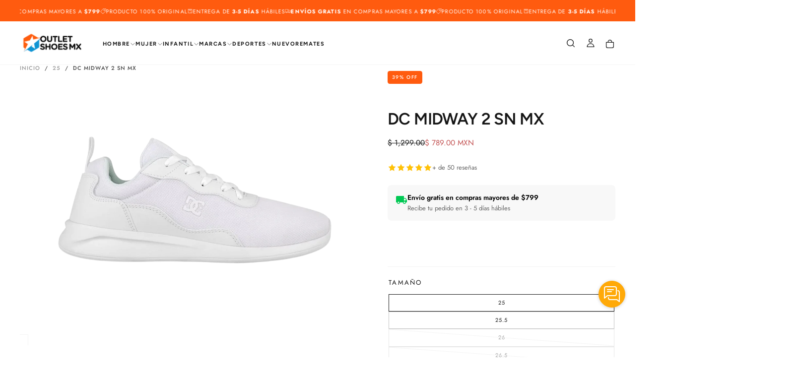

--- FILE ---
content_type: text/html; charset=utf-8
request_url: https://outletshoesmx.com/products/dc-midway-2-sn-mx
body_size: 63292
content:
<!doctype html>

<html class="no-js" lang="es">
  <head>
    <meta charset="utf-8">
    <meta http-equiv="X-UA-Compatible" content="IE=edge">
    <meta name="viewport" content="width=device-width,initial-scale=1">
    <meta name="theme-color" content="">
    <link rel="canonical" href="https://outletshoesmx.com/products/dc-midway-2-sn-mx">
    <link rel="preconnect" href="https://cdn.shopify.com" crossorigin><link rel="icon" type="image/png" href="//outletshoesmx.com/cdn/shop/files/OSMX_Icon_c25ce00d-95ff-4662-b67b-b6fc97d26fee.png?crop=center&height=32&v=1727121491&width=32"><link rel="preconnect" href="https://fonts.shopifycdn.com" crossorigin>

<title>
  Dc Midway 2 Sn Mx

    &ndash; Outlet Shoes Mx </title><meta name="description" content="Dc Midway 2 Sn Mx El modelo Midway de DC Shoes es el calzado que te lleva de la mitad del camino a donde necesitas llegar. Este calzado de moda es optimo para conseguir un balance deportivo y urbano. Su amigable exterior te brindara la mejor experiencia durante el dia."><meta property="og:site_name" content="Outlet Shoes Mx ">
<meta property="og:url" content="https://outletshoesmx.com/products/dc-midway-2-sn-mx">
<meta property="og:title" content="Dc Midway 2 Sn Mx">
<meta property="og:type" content="product">
<meta property="og:description" content="Dc Midway 2 Sn Mx El modelo Midway de DC Shoes es el calzado que te lleva de la mitad del camino a donde necesitas llegar. Este calzado de moda es optimo para conseguir un balance deportivo y urbano. Su amigable exterior te brindara la mejor experiencia durante el dia."><meta property="og:image" content="http://outletshoesmx.com/cdn/shop/files/Imagen-2023-07-28T180934.817.png?v=1690589674">
  <meta property="og:image:secure_url" content="https://outletshoesmx.com/cdn/shop/files/Imagen-2023-07-28T180934.817.png?v=1690589674">
  <meta property="og:image:width" content="900">
  <meta property="og:image:height" content="900"><meta property="og:price:amount" content="789.00">
  <meta property="og:price:currency" content="MXN"><meta name="twitter:card" content="summary_large_image">
<meta name="twitter:title" content="Dc Midway 2 Sn Mx">
<meta name="twitter:description" content="Dc Midway 2 Sn Mx El modelo Midway de DC Shoes es el calzado que te lleva de la mitad del camino a donde necesitas llegar. Este calzado de moda es optimo para conseguir un balance deportivo y urbano. Su amigable exterior te brindara la mejor experiencia durante el dia.">

    <script src="//outletshoesmx.com/cdn/shop/t/42/assets/swiper-bundle.min.js?v=76204931248172345031727107649" defer="defer"></script>
    <script src="//outletshoesmx.com/cdn/shop/t/42/assets/bodyScrollLock.min.js?v=15890374805268084651727107647" defer="defer"></script>
    <script src="//outletshoesmx.com/cdn/shop/t/42/assets/pubsub.js?v=47587058936531202851727107648" defer="defer"></script>
    <script src="//outletshoesmx.com/cdn/shop/t/42/assets/global.js?v=165432875038338593451727107648" defer="defer"></script>
    <!-- Google Tag Manager -->
    <script>(function(w,d,s,l,i){w[l]=w[l]||[];w[l].push({'gtm.start':
    new Date().getTime(),event:'gtm.js'});var f=d.getElementsByTagName(s)[0],
    j=d.createElement(s),dl=l!='dataLayer'?'&l='+l:'';j.async=true;j.src=
    'https://www.googletagmanager.com/gtm.js?id='+i+dl;f.parentNode.insertBefore(j,f);
    })(window,document,'script','dataLayer','GTM-PTX3VNHJ');</script>
    <!-- End Google Tag Manager -->

    <noscript>
      <style>
        img[loading='lazy'] { opacity: 1; }
      </style>
    </noscript>
    <script src="//outletshoesmx.com/cdn/shop/t/42/assets/cookies.js?v=121601133523406246751727107648" defer="defer"></script>

    <script>window.performance && window.performance.mark && window.performance.mark('shopify.content_for_header.start');</script><meta name="google-site-verification" content="kDm0ku64s9KWlTzfBF_ROfwmdJVTy4AqSaM02NgeVi0">
<meta name="google-site-verification" content="LTMHzd-0TKNt1dCLP_bXz3o_0TruCgwCgCed2KnYh4s">
<meta id="shopify-digital-wallet" name="shopify-digital-wallet" content="/27965456467/digital_wallets/dialog">
<meta name="shopify-checkout-api-token" content="0513d724985e2fd44cc3fa6b1bbc2a04">
<meta id="in-context-paypal-metadata" data-shop-id="27965456467" data-venmo-supported="false" data-environment="production" data-locale="es_ES" data-paypal-v4="true" data-currency="MXN">
<link rel="alternate" type="application/json+oembed" href="https://outletshoesmx.com/products/dc-midway-2-sn-mx.oembed">
<script async="async" src="/checkouts/internal/preloads.js?locale=es-MX"></script>
<script id="shopify-features" type="application/json">{"accessToken":"0513d724985e2fd44cc3fa6b1bbc2a04","betas":["rich-media-storefront-analytics"],"domain":"outletshoesmx.com","predictiveSearch":true,"shopId":27965456467,"locale":"es"}</script>
<script>var Shopify = Shopify || {};
Shopify.shop = "outlet-shoes-san-antonio.myshopify.com";
Shopify.locale = "es";
Shopify.currency = {"active":"MXN","rate":"1.0"};
Shopify.country = "MX";
Shopify.theme = {"name":"OSMX x Opdate","id":131105456211,"schema_name":"Release","schema_version":"1.0.6","theme_store_id":2698,"role":"main"};
Shopify.theme.handle = "null";
Shopify.theme.style = {"id":null,"handle":null};
Shopify.cdnHost = "outletshoesmx.com/cdn";
Shopify.routes = Shopify.routes || {};
Shopify.routes.root = "/";</script>
<script type="module">!function(o){(o.Shopify=o.Shopify||{}).modules=!0}(window);</script>
<script>!function(o){function n(){var o=[];function n(){o.push(Array.prototype.slice.apply(arguments))}return n.q=o,n}var t=o.Shopify=o.Shopify||{};t.loadFeatures=n(),t.autoloadFeatures=n()}(window);</script>
<script id="shop-js-analytics" type="application/json">{"pageType":"product"}</script>
<script defer="defer" async type="module" src="//outletshoesmx.com/cdn/shopifycloud/shop-js/modules/v2/client.init-shop-cart-sync_CvZOh8Af.es.esm.js"></script>
<script defer="defer" async type="module" src="//outletshoesmx.com/cdn/shopifycloud/shop-js/modules/v2/chunk.common_3Rxs6Qxh.esm.js"></script>
<script type="module">
  await import("//outletshoesmx.com/cdn/shopifycloud/shop-js/modules/v2/client.init-shop-cart-sync_CvZOh8Af.es.esm.js");
await import("//outletshoesmx.com/cdn/shopifycloud/shop-js/modules/v2/chunk.common_3Rxs6Qxh.esm.js");

  window.Shopify.SignInWithShop?.initShopCartSync?.({"fedCMEnabled":true,"windoidEnabled":true});

</script>
<script>(function() {
  var isLoaded = false;
  function asyncLoad() {
    if (isLoaded) return;
    isLoaded = true;
    var urls = ["https:\/\/whatschat.shopiapps.in\/script\/sp-whatsapp-app-tabs.js?version=1.0\u0026shop=outlet-shoes-san-antonio.myshopify.com","https:\/\/sp-seller.webkul.com\/js\/seller_profile_tag.js?shop=outlet-shoes-san-antonio.myshopify.com","https:\/\/app.carecart.io\/api\/abandoned-cart\/js-script?shop=outlet-shoes-san-antonio.myshopify.com"];
    for (var i = 0; i < urls.length; i++) {
      var s = document.createElement('script');
      s.type = 'text/javascript';
      s.async = true;
      s.src = urls[i];
      var x = document.getElementsByTagName('script')[0];
      x.parentNode.insertBefore(s, x);
    }
  };
  if(window.attachEvent) {
    window.attachEvent('onload', asyncLoad);
  } else {
    window.addEventListener('load', asyncLoad, false);
  }
})();</script>
<script id="__st">var __st={"a":27965456467,"offset":-21600,"reqid":"b8cdc823-d034-4897-aab3-d9f0b8facc5a-1768689872","pageurl":"outletshoesmx.com\/products\/dc-midway-2-sn-mx","u":"c44c899c2ec4","p":"product","rtyp":"product","rid":7011129000019};</script>
<script>window.ShopifyPaypalV4VisibilityTracking = true;</script>
<script id="captcha-bootstrap">!function(){'use strict';const t='contact',e='account',n='new_comment',o=[[t,t],['blogs',n],['comments',n],[t,'customer']],c=[[e,'customer_login'],[e,'guest_login'],[e,'recover_customer_password'],[e,'create_customer']],r=t=>t.map((([t,e])=>`form[action*='/${t}']:not([data-nocaptcha='true']) input[name='form_type'][value='${e}']`)).join(','),a=t=>()=>t?[...document.querySelectorAll(t)].map((t=>t.form)):[];function s(){const t=[...o],e=r(t);return a(e)}const i='password',u='form_key',d=['recaptcha-v3-token','g-recaptcha-response','h-captcha-response',i],f=()=>{try{return window.sessionStorage}catch{return}},m='__shopify_v',_=t=>t.elements[u];function p(t,e,n=!1){try{const o=window.sessionStorage,c=JSON.parse(o.getItem(e)),{data:r}=function(t){const{data:e,action:n}=t;return t[m]||n?{data:e,action:n}:{data:t,action:n}}(c);for(const[e,n]of Object.entries(r))t.elements[e]&&(t.elements[e].value=n);n&&o.removeItem(e)}catch(o){console.error('form repopulation failed',{error:o})}}const l='form_type',E='cptcha';function T(t){t.dataset[E]=!0}const w=window,h=w.document,L='Shopify',v='ce_forms',y='captcha';let A=!1;((t,e)=>{const n=(g='f06e6c50-85a8-45c8-87d0-21a2b65856fe',I='https://cdn.shopify.com/shopifycloud/storefront-forms-hcaptcha/ce_storefront_forms_captcha_hcaptcha.v1.5.2.iife.js',D={infoText:'Protegido por hCaptcha',privacyText:'Privacidad',termsText:'Términos'},(t,e,n)=>{const o=w[L][v],c=o.bindForm;if(c)return c(t,g,e,D).then(n);var r;o.q.push([[t,g,e,D],n]),r=I,A||(h.body.append(Object.assign(h.createElement('script'),{id:'captcha-provider',async:!0,src:r})),A=!0)});var g,I,D;w[L]=w[L]||{},w[L][v]=w[L][v]||{},w[L][v].q=[],w[L][y]=w[L][y]||{},w[L][y].protect=function(t,e){n(t,void 0,e),T(t)},Object.freeze(w[L][y]),function(t,e,n,w,h,L){const[v,y,A,g]=function(t,e,n){const i=e?o:[],u=t?c:[],d=[...i,...u],f=r(d),m=r(i),_=r(d.filter((([t,e])=>n.includes(e))));return[a(f),a(m),a(_),s()]}(w,h,L),I=t=>{const e=t.target;return e instanceof HTMLFormElement?e:e&&e.form},D=t=>v().includes(t);t.addEventListener('submit',(t=>{const e=I(t);if(!e)return;const n=D(e)&&!e.dataset.hcaptchaBound&&!e.dataset.recaptchaBound,o=_(e),c=g().includes(e)&&(!o||!o.value);(n||c)&&t.preventDefault(),c&&!n&&(function(t){try{if(!f())return;!function(t){const e=f();if(!e)return;const n=_(t);if(!n)return;const o=n.value;o&&e.removeItem(o)}(t);const e=Array.from(Array(32),(()=>Math.random().toString(36)[2])).join('');!function(t,e){_(t)||t.append(Object.assign(document.createElement('input'),{type:'hidden',name:u})),t.elements[u].value=e}(t,e),function(t,e){const n=f();if(!n)return;const o=[...t.querySelectorAll(`input[type='${i}']`)].map((({name:t})=>t)),c=[...d,...o],r={};for(const[a,s]of new FormData(t).entries())c.includes(a)||(r[a]=s);n.setItem(e,JSON.stringify({[m]:1,action:t.action,data:r}))}(t,e)}catch(e){console.error('failed to persist form',e)}}(e),e.submit())}));const S=(t,e)=>{t&&!t.dataset[E]&&(n(t,e.some((e=>e===t))),T(t))};for(const o of['focusin','change'])t.addEventListener(o,(t=>{const e=I(t);D(e)&&S(e,y())}));const B=e.get('form_key'),M=e.get(l),P=B&&M;t.addEventListener('DOMContentLoaded',(()=>{const t=y();if(P)for(const e of t)e.elements[l].value===M&&p(e,B);[...new Set([...A(),...v().filter((t=>'true'===t.dataset.shopifyCaptcha))])].forEach((e=>S(e,t)))}))}(h,new URLSearchParams(w.location.search),n,t,e,['guest_login'])})(!0,!0)}();</script>
<script integrity="sha256-4kQ18oKyAcykRKYeNunJcIwy7WH5gtpwJnB7kiuLZ1E=" data-source-attribution="shopify.loadfeatures" defer="defer" src="//outletshoesmx.com/cdn/shopifycloud/storefront/assets/storefront/load_feature-a0a9edcb.js" crossorigin="anonymous"></script>
<script data-source-attribution="shopify.dynamic_checkout.dynamic.init">var Shopify=Shopify||{};Shopify.PaymentButton=Shopify.PaymentButton||{isStorefrontPortableWallets:!0,init:function(){window.Shopify.PaymentButton.init=function(){};var t=document.createElement("script");t.src="https://outletshoesmx.com/cdn/shopifycloud/portable-wallets/latest/portable-wallets.es.js",t.type="module",document.head.appendChild(t)}};
</script>
<script data-source-attribution="shopify.dynamic_checkout.buyer_consent">
  function portableWalletsHideBuyerConsent(e){var t=document.getElementById("shopify-buyer-consent"),n=document.getElementById("shopify-subscription-policy-button");t&&n&&(t.classList.add("hidden"),t.setAttribute("aria-hidden","true"),n.removeEventListener("click",e))}function portableWalletsShowBuyerConsent(e){var t=document.getElementById("shopify-buyer-consent"),n=document.getElementById("shopify-subscription-policy-button");t&&n&&(t.classList.remove("hidden"),t.removeAttribute("aria-hidden"),n.addEventListener("click",e))}window.Shopify?.PaymentButton&&(window.Shopify.PaymentButton.hideBuyerConsent=portableWalletsHideBuyerConsent,window.Shopify.PaymentButton.showBuyerConsent=portableWalletsShowBuyerConsent);
</script>
<script data-source-attribution="shopify.dynamic_checkout.cart.bootstrap">document.addEventListener("DOMContentLoaded",(function(){function t(){return document.querySelector("shopify-accelerated-checkout-cart, shopify-accelerated-checkout")}if(t())Shopify.PaymentButton.init();else{new MutationObserver((function(e,n){t()&&(Shopify.PaymentButton.init(),n.disconnect())})).observe(document.body,{childList:!0,subtree:!0})}}));
</script>
<link id="shopify-accelerated-checkout-styles" rel="stylesheet" media="screen" href="https://outletshoesmx.com/cdn/shopifycloud/portable-wallets/latest/accelerated-checkout-backwards-compat.css" crossorigin="anonymous">
<style id="shopify-accelerated-checkout-cart">
        #shopify-buyer-consent {
  margin-top: 1em;
  display: inline-block;
  width: 100%;
}

#shopify-buyer-consent.hidden {
  display: none;
}

#shopify-subscription-policy-button {
  background: none;
  border: none;
  padding: 0;
  text-decoration: underline;
  font-size: inherit;
  cursor: pointer;
}

#shopify-subscription-policy-button::before {
  box-shadow: none;
}

      </style>

<script>window.performance && window.performance.mark && window.performance.mark('shopify.content_for_header.end');</script>
<style data-shopify>/* typography - body */
  @font-face {
  font-family: Jost;
  font-weight: 400;
  font-style: normal;
  font-display: swap;
  src: url("//outletshoesmx.com/cdn/fonts/jost/jost_n4.d47a1b6347ce4a4c9f437608011273009d91f2b7.woff2") format("woff2"),
       url("//outletshoesmx.com/cdn/fonts/jost/jost_n4.791c46290e672b3f85c3d1c651ef2efa3819eadd.woff") format("woff");
}

  @font-face {
  font-family: Jost;
  font-weight: 400;
  font-style: normal;
  font-display: swap;
  src: url("//outletshoesmx.com/cdn/fonts/jost/jost_n4.d47a1b6347ce4a4c9f437608011273009d91f2b7.woff2") format("woff2"),
       url("//outletshoesmx.com/cdn/fonts/jost/jost_n4.791c46290e672b3f85c3d1c651ef2efa3819eadd.woff") format("woff");
}

  @font-face {
  font-family: Jost;
  font-weight: 500;
  font-style: normal;
  font-display: swap;
  src: url("//outletshoesmx.com/cdn/fonts/jost/jost_n5.7c8497861ffd15f4e1284cd221f14658b0e95d61.woff2") format("woff2"),
       url("//outletshoesmx.com/cdn/fonts/jost/jost_n5.fb6a06896db583cc2df5ba1b30d9c04383119dd9.woff") format("woff");
}

  @font-face {
  font-family: Jost;
  font-weight: 600;
  font-style: normal;
  font-display: swap;
  src: url("//outletshoesmx.com/cdn/fonts/jost/jost_n6.ec1178db7a7515114a2d84e3dd680832b7af8b99.woff2") format("woff2"),
       url("//outletshoesmx.com/cdn/fonts/jost/jost_n6.b1178bb6bdd3979fef38e103a3816f6980aeaff9.woff") format("woff");
}

  @font-face {
  font-family: Jost;
  font-weight: 700;
  font-style: normal;
  font-display: swap;
  src: url("//outletshoesmx.com/cdn/fonts/jost/jost_n7.921dc18c13fa0b0c94c5e2517ffe06139c3615a3.woff2") format("woff2"),
       url("//outletshoesmx.com/cdn/fonts/jost/jost_n7.cbfc16c98c1e195f46c536e775e4e959c5f2f22b.woff") format("woff");
}


  /* typography - body italic */
  @font-face {
  font-family: Jost;
  font-weight: 400;
  font-style: italic;
  font-display: swap;
  src: url("//outletshoesmx.com/cdn/fonts/jost/jost_i4.b690098389649750ada222b9763d55796c5283a5.woff2") format("woff2"),
       url("//outletshoesmx.com/cdn/fonts/jost/jost_i4.fd766415a47e50b9e391ae7ec04e2ae25e7e28b0.woff") format("woff");
}

  @font-face {
  font-family: Jost;
  font-weight: 700;
  font-style: italic;
  font-display: swap;
  src: url("//outletshoesmx.com/cdn/fonts/jost/jost_i7.d8201b854e41e19d7ed9b1a31fe4fe71deea6d3f.woff2") format("woff2"),
       url("//outletshoesmx.com/cdn/fonts/jost/jost_i7.eae515c34e26b6c853efddc3fc0c552e0de63757.woff") format("woff");
}


  /* typography - heading */
  @font-face {
  font-family: Figtree;
  font-weight: 700;
  font-style: normal;
  font-display: swap;
  src: url("//outletshoesmx.com/cdn/fonts/figtree/figtree_n7.2fd9bfe01586148e644724096c9d75e8c7a90e55.woff2") format("woff2"),
       url("//outletshoesmx.com/cdn/fonts/figtree/figtree_n7.ea05de92d862f9594794ab281c4c3a67501ef5fc.woff") format("woff");
}

  @font-face {
  font-family: Figtree;
  font-weight: 400;
  font-style: normal;
  font-display: swap;
  src: url("//outletshoesmx.com/cdn/fonts/figtree/figtree_n4.3c0838aba1701047e60be6a99a1b0a40ce9b8419.woff2") format("woff2"),
       url("//outletshoesmx.com/cdn/fonts/figtree/figtree_n4.c0575d1db21fc3821f17fd6617d3dee552312137.woff") format("woff");
}

  @font-face {
  font-family: Figtree;
  font-weight: 500;
  font-style: normal;
  font-display: swap;
  src: url("//outletshoesmx.com/cdn/fonts/figtree/figtree_n5.3b6b7df38aa5986536945796e1f947445832047c.woff2") format("woff2"),
       url("//outletshoesmx.com/cdn/fonts/figtree/figtree_n5.f26bf6dcae278b0ed902605f6605fa3338e81dab.woff") format("woff");
}

  @font-face {
  font-family: Figtree;
  font-weight: 600;
  font-style: normal;
  font-display: swap;
  src: url("//outletshoesmx.com/cdn/fonts/figtree/figtree_n6.9d1ea52bb49a0a86cfd1b0383d00f83d3fcc14de.woff2") format("woff2"),
       url("//outletshoesmx.com/cdn/fonts/figtree/figtree_n6.f0fcdea525a0e47b2ae4ab645832a8e8a96d31d3.woff") format("woff");
}

  @font-face {
  font-family: Figtree;
  font-weight: 700;
  font-style: normal;
  font-display: swap;
  src: url("//outletshoesmx.com/cdn/fonts/figtree/figtree_n7.2fd9bfe01586148e644724096c9d75e8c7a90e55.woff2") format("woff2"),
       url("//outletshoesmx.com/cdn/fonts/figtree/figtree_n7.ea05de92d862f9594794ab281c4c3a67501ef5fc.woff") format("woff");
}


  /* typography - italic */
  @font-face {
  font-family: Jost;
  font-weight: 400;
  font-style: normal;
  font-display: swap;
  src: url("//outletshoesmx.com/cdn/fonts/jost/jost_n4.d47a1b6347ce4a4c9f437608011273009d91f2b7.woff2") format("woff2"),
       url("//outletshoesmx.com/cdn/fonts/jost/jost_n4.791c46290e672b3f85c3d1c651ef2efa3819eadd.woff") format("woff");
}

  @font-face {
  font-family: Jost;
  font-weight: 400;
  font-style: normal;
  font-display: swap;
  src: url("//outletshoesmx.com/cdn/fonts/jost/jost_n4.d47a1b6347ce4a4c9f437608011273009d91f2b7.woff2") format("woff2"),
       url("//outletshoesmx.com/cdn/fonts/jost/jost_n4.791c46290e672b3f85c3d1c651ef2efa3819eadd.woff") format("woff");
}

  @font-face {
  font-family: Jost;
  font-weight: 500;
  font-style: normal;
  font-display: swap;
  src: url("//outletshoesmx.com/cdn/fonts/jost/jost_n5.7c8497861ffd15f4e1284cd221f14658b0e95d61.woff2") format("woff2"),
       url("//outletshoesmx.com/cdn/fonts/jost/jost_n5.fb6a06896db583cc2df5ba1b30d9c04383119dd9.woff") format("woff");
}

  @font-face {
  font-family: Jost;
  font-weight: 600;
  font-style: normal;
  font-display: swap;
  src: url("//outletshoesmx.com/cdn/fonts/jost/jost_n6.ec1178db7a7515114a2d84e3dd680832b7af8b99.woff2") format("woff2"),
       url("//outletshoesmx.com/cdn/fonts/jost/jost_n6.b1178bb6bdd3979fef38e103a3816f6980aeaff9.woff") format("woff");
}

  @font-face {
  font-family: Jost;
  font-weight: 700;
  font-style: normal;
  font-display: swap;
  src: url("//outletshoesmx.com/cdn/fonts/jost/jost_n7.921dc18c13fa0b0c94c5e2517ffe06139c3615a3.woff2") format("woff2"),
       url("//outletshoesmx.com/cdn/fonts/jost/jost_n7.cbfc16c98c1e195f46c536e775e4e959c5f2f22b.woff") format("woff");
}


  /* typography - button */
  @font-face {
  font-family: Jost;
  font-weight: 400;
  font-style: normal;
  font-display: swap;
  src: url("//outletshoesmx.com/cdn/fonts/jost/jost_n4.d47a1b6347ce4a4c9f437608011273009d91f2b7.woff2") format("woff2"),
       url("//outletshoesmx.com/cdn/fonts/jost/jost_n4.791c46290e672b3f85c3d1c651ef2efa3819eadd.woff") format("woff");
}

  @font-face {
  font-family: Jost;
  font-weight: 400;
  font-style: normal;
  font-display: swap;
  src: url("//outletshoesmx.com/cdn/fonts/jost/jost_n4.d47a1b6347ce4a4c9f437608011273009d91f2b7.woff2") format("woff2"),
       url("//outletshoesmx.com/cdn/fonts/jost/jost_n4.791c46290e672b3f85c3d1c651ef2efa3819eadd.woff") format("woff");
}

  @font-face {
  font-family: Jost;
  font-weight: 500;
  font-style: normal;
  font-display: swap;
  src: url("//outletshoesmx.com/cdn/fonts/jost/jost_n5.7c8497861ffd15f4e1284cd221f14658b0e95d61.woff2") format("woff2"),
       url("//outletshoesmx.com/cdn/fonts/jost/jost_n5.fb6a06896db583cc2df5ba1b30d9c04383119dd9.woff") format("woff");
}

  @font-face {
  font-family: Jost;
  font-weight: 600;
  font-style: normal;
  font-display: swap;
  src: url("//outletshoesmx.com/cdn/fonts/jost/jost_n6.ec1178db7a7515114a2d84e3dd680832b7af8b99.woff2") format("woff2"),
       url("//outletshoesmx.com/cdn/fonts/jost/jost_n6.b1178bb6bdd3979fef38e103a3816f6980aeaff9.woff") format("woff");
}

  @font-face {
  font-family: Jost;
  font-weight: 700;
  font-style: normal;
  font-display: swap;
  src: url("//outletshoesmx.com/cdn/fonts/jost/jost_n7.921dc18c13fa0b0c94c5e2517ffe06139c3615a3.woff2") format("woff2"),
       url("//outletshoesmx.com/cdn/fonts/jost/jost_n7.cbfc16c98c1e195f46c536e775e4e959c5f2f22b.woff") format("woff");
}


  
  :root,

    

  .color-scheme-1 {
    --color-background: 255,255,255;
    --gradient-background: #ffffff;

    --color-background-contrast: 191,191,191;
    --color-shadow: 0,0,0;

    /* typography */
    --color-primary-text: 21,21,21;
    --color-secondary-text: 153,153,153;
    --color-heading-text: 21,21,21;

    --color-foreground: 21,21,21;

    /* buttons */
    --color-filled-button: 21,21,21;
    --color-filled-button-text: 255,255,255;
    --color-outlined-button: 255,255,255;
    --color-outlined-button-text: 21,21,21;

    --color-button-text: 255,255,255;

    /* other elements */
    --color-link: 21,21,21;
    --color-border: 244,244,244;
    --alpha-border: 1;

    --color-tag-foreground: 21,21,21;
    --color-tag-background: 244,244,244;

    --color-progress-bar: 21,21,21;
    --color-placeholder: 244,244,244;
    --color-rating-stars: 255,91,15;

    --color-button-swiper: 21,21,21;
  }
  
  

    

  .color-scheme-2 {
    --color-background: 21,147,214;
    --gradient-background: #1593d6;

    --color-background-contrast: 10,67,98;
    --color-shadow: 0,0,0;

    /* typography */
    --color-primary-text: 255,255,255;
    --color-secondary-text: 14,76,108;
    --color-heading-text: 255,255,255;

    --color-foreground: 255,255,255;

    /* buttons */
    --color-filled-button: 255,255,255;
    --color-filled-button-text: 14,76,108;
    --color-outlined-button: 21,147,214;
    --color-outlined-button-text: 255,255,255;

    --color-button-text: 14,76,108;

    /* other elements */
    --color-link: 255,255,255;
    --color-border: 235,235,235;
    --alpha-border: 1;

    --color-tag-foreground: 255,255,255;
    --color-tag-background: 14,76,108;

    --color-progress-bar: 21,147,214;
    --color-placeholder: 244,244,244;
    --color-rating-stars: 0,0,0;

    --color-button-swiper: 255,255,255;
  }
  
  

    

  .color-scheme-3 {
    --color-background: 255,91,15;
    --gradient-background: #ff5b0f;

    --color-background-contrast: 143,45,0;
    --color-shadow: 0,0,0;

    /* typography */
    --color-primary-text: 255,255,255;
    --color-secondary-text: 101,112,110;
    --color-heading-text: 255,255,255;

    --color-foreground: 255,255,255;

    /* buttons */
    --color-filled-button: 17,17,17;
    --color-filled-button-text: 255,255,255;
    --color-outlined-button: 255,91,15;
    --color-outlined-button-text: 17,17,17;

    --color-button-text: 255,255,255;

    /* other elements */
    --color-link: 17,17,17;
    --color-border: 235,235,235;
    --alpha-border: 1;

    --color-tag-foreground: 255,255,255;
    --color-tag-background: 17,17,17;

    --color-progress-bar: 232,255,122;
    --color-placeholder: 244,244,244;
    --color-rating-stars: 0,0,0;

    --color-button-swiper: 17,17,17;
  }
  
  

    

  .color-scheme-4 {
    --color-background: 48,48,48;
    --gradient-background: #303030;

    --color-background-contrast: 61,61,61;
    --color-shadow: 0,0,0;

    /* typography */
    --color-primary-text: 255,255,255;
    --color-secondary-text: 153,153,153;
    --color-heading-text: 255,255,255;

    --color-foreground: 255,255,255;

    /* buttons */
    --color-filled-button: 255,255,255;
    --color-filled-button-text: 0,0,0;
    --color-outlined-button: 48,48,48;
    --color-outlined-button-text: 255,255,255;

    --color-button-text: 0,0,0;

    /* other elements */
    --color-link: 255,255,255;
    --color-border: 255,255,255;
    --alpha-border: 1;

    --color-tag-foreground: 255,255,255;
    --color-tag-background: 17,17,17;

    --color-progress-bar: 235,242,242;
    --color-placeholder: 244,244,244;
    --color-rating-stars: 0,0,0;

    --color-button-swiper: 255,255,255;
  }
  
  

    

  .color-scheme-5 {
    --color-background: 248,248,248;
    --gradient-background: #f8f8f8;

    --color-background-contrast: 184,184,184;
    --color-shadow: 0,0,0;

    /* typography */
    --color-primary-text: 21,21,21;
    --color-secondary-text: 153,153,153;
    --color-heading-text: 21,21,21;

    --color-foreground: 21,21,21;

    /* buttons */
    --color-filled-button: 21,21,21;
    --color-filled-button-text: 255,255,255;
    --color-outlined-button: 248,248,248;
    --color-outlined-button-text: 21,21,21;

    --color-button-text: 255,255,255;

    /* other elements */
    --color-link: 21,21,21;
    --color-border: 222,222,222;
    --alpha-border: 1;

    --color-tag-foreground: 21,21,21;
    --color-tag-background: 222,222,222;

    --color-progress-bar: 21,21,21;
    --color-placeholder: 222,222,222;
    --color-rating-stars: 255,91,15;

    --color-button-swiper: 21,21,21;
  }
  
  

    

  .color-scheme-6 {
    --color-background: 21,21,21;
    --gradient-background: #151515;

    --color-background-contrast: 149,149,149;
    --color-shadow: 0,0,0;

    /* typography */
    --color-primary-text: 255,255,255;
    --color-secondary-text: 101,112,110;
    --color-heading-text: 255,255,255;

    --color-foreground: 255,255,255;

    /* buttons */
    --color-filled-button: 255,255,255;
    --color-filled-button-text: 17,17,17;
    --color-outlined-button: 21,21,21;
    --color-outlined-button-text: 255,255,255;

    --color-button-text: 17,17,17;

    /* other elements */
    --color-link: 255,255,255;
    --color-border: 235,235,235;
    --alpha-border: 1;

    --color-tag-foreground: 17,17,17;
    --color-tag-background: 255,255,255;

    --color-progress-bar: 255,255,255;
    --color-placeholder: 244,244,244;
    --color-rating-stars: 0,0,0;

    --color-button-swiper: 255,255,255;
  }
  
  

    

  .color-scheme-7 {
    --color-background: 255,255,255;
    --gradient-background: #ffffff;

    --color-background-contrast: 191,191,191;
    --color-shadow: 0,0,0;

    /* typography */
    --color-primary-text: 255,91,15;
    --color-secondary-text: 255,91,15;
    --color-heading-text: 22,7,0;

    --color-foreground: 255,91,15;

    /* buttons */
    --color-filled-button: 21,21,21;
    --color-filled-button-text: 255,255,255;
    --color-outlined-button: 255,255,255;
    --color-outlined-button-text: 21,21,21;

    --color-button-text: 255,255,255;

    /* other elements */
    --color-link: 21,21,21;
    --color-border: 235,235,235;
    --alpha-border: 1;

    --color-tag-foreground: 255,255,255;
    --color-tag-background: 21,21,21;

    --color-progress-bar: 21,21,21;
    --color-placeholder: 244,244,244;
    --color-rating-stars: 0,0,0;

    --color-button-swiper: 21,21,21;
  }
  
  

    

  .color-scheme-8 {
    --color-background: 255,255,255;
    --gradient-background: #ffffff;

    --color-background-contrast: 191,191,191;
    --color-shadow: 0,0,0;

    /* typography */
    --color-primary-text: 255,255,255;
    --color-secondary-text: 21,21,21;
    --color-heading-text: 255,255,255;

    --color-foreground: 255,255,255;

    /* buttons */
    --color-filled-button: 255,255,255;
    --color-filled-button-text: 21,21,21;
    --color-outlined-button: 255,255,255;
    --color-outlined-button-text: 255,255,255;

    --color-button-text: 21,21,21;

    /* other elements */
    --color-link: 21,21,21;
    --color-border: 235,235,235;
    --alpha-border: 1;

    --color-tag-foreground: 255,255,255;
    --color-tag-background: 21,21,21;

    --color-progress-bar: 21,21,21;
    --color-placeholder: 244,244,244;
    --color-rating-stars: 0,0,0;

    --color-button-swiper: 255,255,255;
  }
  

  body, .color-scheme-1, .color-scheme-2, .color-scheme-3, .color-scheme-4, .color-scheme-5, .color-scheme-6, .color-scheme-7, .color-scheme-8 {
    color: rgba(var(--color-foreground), 1);
    background-color: rgb(var(--color-background));
  }

  :root {
    /* custom properties */
    --main-top: 4.0rem;

    --default-header-height: 10rem;
    --default-announcement-bar-height: 4rem;
    --default-announcement-bar-top: 4rem;
    --default-main-top: 4rem;

    --header-top-position: calc(var(--header-height, var(--default-header-height)) + var(--announcement-bar-height, var(--default-announcement-bar-height)));

    /* typography - heading */
    --font-heading-family: Figtree, sans-serif;
    --font-heading-style: normal;
    --font-heading-weight: 700;

    --font-heading-scale: 1.0;
    --font-heading-letter-spacing: -0.02em;
    --font-heading-text-transform: uppercase;

    /* typography - body */
    --font-body-family: Jost, sans-serif;
    --font-body-style: normal;
    --font-body-weight: 400;

    --font-body-scale: 1.1;
    --font-body-letter-spacing: -0.04em;

    /* typography - italic */
    --font-italic-family: Jost, sans-serif;
    --font-italic-style: normal;
    --font-italic-weight: 400;
    --font-italic-scale: 1.0;

    /* typography - button */
    --font-button-family: Jost, sans-serif;
    --font-button-style: normal;
    --font-button-weight: 400;

    --font-button-scale: 1.0;
    --font-button-letter-spacing: 0.1em;
    --font-button-text-transform: uppercase;

    /* add 'arial' as a fallback font for rtl languages *//* font weights */
    --font-weight-normal: 400; /* 400 */
    --font-weight-medium: 500; /* 500 */
    --font-weight-semibold: 600; /* 600 */
    --font-weight-bold: 700; /* 700 */

    --font-weight-heading-normal: 400; /* 400 */
    --font-weight-heading-medium: 500; /* 500 */
    --font-weight-heading-semibold: 600; /* 600 */
    --font-weight-heading-bold: 700; /* 700 */

    --font-weight-button-normal: 400; /* 400 */
    --font-weight-button-medium: 500; /* 500 */

    /* digi-note-kk - is it possible to remove these? */
    --line-height-extra-small: 1;
    --line-height-small: 1.15;
    --line-height-medium: 1.6;
    --line-height-large: 2.24;

    --letter-spacing-extra-small: .05rem;
    --letter-spacing-small: .1rem;
    --letter-spacing-medium: .2rem;

    /* typography - heading - start */
    --h1-multiplier: 4.7rem;
    --h2-multiplier: 3.6rem;
    --h3-multiplier: 2.7rem;
    --h4-multiplier: 2.1rem;
    --h5-multiplier: 1.6rem;
    --h6-multiplier: 1.2rem;

    --line-height-h1: 0.85;
    --line-height-h2: 0.85;
    --line-height-h3: 1.00;
    --line-height-h4: 1.00;
    --line-height-h5: 1.20;
    --line-height-h6: 1.20;
    /* typography - heading - end */

    --button-border-radius: 5rem;
    --button-text-transform: uppercase;
    --input-border-radius: 0;
    --button-action-border-radius: 0;
    --badge-border-radius: 0.4rem;

    --section-spacing-unit-size: 1.2rem;
    --spacing-unit-size: 1.2rem;
    --grid-spacing: 1.2rem;


    /* common colors */
    --color-success: #E45F5F;
    --color-alert: #F0B743;
    --color-error: #C25151;
    --color-price-accent: #EAF7FC;

    --color-white: #FFFFFF;
    --color-white-rgb: 255, 255, 255;
    --color-black: #111111;
    --color-black-rgb: 17, 17, 17;
    --color-light: #EBEBEB;
    --color-light-rgb: 235, 235, 235;

    --media-overlay-gradient: linear-gradient(180deg, rgba(0, 0, 0, 0) 0%, rgba(0, 0, 0, 0) 100%);
    --media-overlay-gradient-mobile: linear-gradient(180deg, rgba(0, 0, 0, 0) 0%, rgba(0, 0, 0, 0) 100%);

    --gradient-black: linear-gradient(180deg, rgba(0, 0, 0, 0) 0%, rgba(0, 0, 0, 0.2) 100%);
    --gradient-overlay-horizontal: linear-gradient(0deg, rgba(0, 0, 0, 0.2), rgba(0, 0, 0, 0.2));
    --color-popup-overlay: rgba(0, 0, 0, 0.5);

    --page-width: 1440px;
    --page-gutter: 1.6rem;


    /* digi-note--kk - this list can be unnecessary -- start */
    /* page width: 1440px --> 640px / 1440px = 0.4444 */
    --max-w-sm-multiplier: 0.4444;
    /* page width: 1440px --> 768px / 1440px = 0.5333 */
    --max-w-md-multiplier: 0.5333;
    /* page width: 1440px --> 1024px / 1440px = 0.7111 */
    --max-w-lg-multiplier: 0.7111;
    /* digi-note--kk - this list can be unnecessary -- end */

    /* page width: 1440px --> 1138px / 1440px = 0.7913 */
    --max-w-narrow-multiplier: 0.7913;
    /* page width: 1440px --> 674px / 1440px = 0.4681 */
    --max-w-narrower-multiplier: 0.4681;

    --duration-short: 200ms;
    --duration-default: 300ms;
    --duration-long: 400ms;
    --duration-extra-long: 600ms;

    --z-header: 800;
    --z-modals: 900;
    --z-fab: 750;

    /* cards */
    --card-corner-radius: 0rem;
    --card-text-align: center;

    --card-aspect-ratio: 3/4;
    --card-media-aspect-ratio: 3/4;
    --card-media-object-fit: cover;

    --theme-js-animations-on-mobile: fade-in 800ms forwards paused;

    /* static values - start */
    --font-size-static-h1: 8.0rem;
    --font-size-static-h2: 6.1rem;
    --font-size-static-h3: 4.7rem;
    --font-size-static-h4: 3.6rem;
    --font-size-static-h5: 2.7rem;
    --font-size-static-h6: 2.1rem;
    --font-size-static-h7: 1.6rem;

    --font-size-static-extra-small: 1rem;
    --font-size-static-small: 1.2rem;
    --font-size-static-medium: 1.4rem;
    --font-size-static-large: 1.6rem;
    --font-size-static-extra-large: 1.8rem;
    /* digi-note--btu - designer wants this value for header search input */
    --font-size-static-2x-large: 2.4rem;

    --font-size-static-xs: 1.0rem;
    --font-size-static-sm: 1.2rem;
    --font-size-static-md: 1.4rem;
    --font-size-static-lg: 1.6rem;
    --font-size-static-xl: 1.8rem;

    --line-height-static-extra-small: 1.00;
    --line-height-static-small: 1.15;
    --line-height-static-medium: 1.60;
    --line-height-static-large: 2.24;
    --line-height-static-extra-large: 2.50;

    --line-height-static-xs: 1.00;
    --line-height-static-sm: 1.15;
    --line-height-static-md: 1.60;
    --line-height-static-lg: 2.24;
    --line-height-static-xl: 2.50;

    --spacing-unit-size-static: 1.6rem;
    /* static values - end */
  }

  @media screen and (min-width: 750px) {
    :root {
      /* custom properties */
      --default-header-height: 10rem;
      --default-announcement-bar-height: 4rem;
      --default-announcement-bar-top: 4rem;
      --default-main-top: 10rem;

      --section-spacing-unit-size: 1.6rem;
      --spacing-unit-size: 1.2rem;
      --grid-spacing: 1.2rem;

      --page-gutter: 3.6rem;

      /* typography - heading - start */
      --h1-multiplier: 8.0rem;
      --h2-multiplier: 6.1rem;
      --h3-multiplier: 4.7rem;
      --h4-multiplier: 3.6rem;
      --h5-multiplier: 2.7rem;
      --h6-multiplier: 2.1rem;

      --line-height-h1: 0.85;
      --line-height-h2: 0.85;
      --line-height-h3: 0.85;
      --line-height-h4: 0.85;
      --line-height-h5: 1.00;
      --line-height-h6: 1.00;
      /* typography - heading - end */
    }
  }

  



  
  
  
</style><link href="//outletshoesmx.com/cdn/shop/t/42/assets/base.css?v=102478693918282395291727107647" rel="stylesheet" type="text/css" media="all" />
    <link href="//outletshoesmx.com/cdn/shop/t/42/assets/swiper-bundle.min.css?v=138879063338843649161727107649" rel="stylesheet" type="text/css" media="all" />
    
    <link rel='stylesheet' href='//outletshoesmx.com/cdn/shop/t/42/assets/component-drawer.css?v=9561213986108174041727107648' media='print' onload="this.media='all'">
    <noscript>
      <link href="//outletshoesmx.com/cdn/shop/t/42/assets/component-drawer.css?v=9561213986108174041727107648" rel="stylesheet" type="text/css" media="all" />
    </noscript>
  


    <link rel='stylesheet' href='//outletshoesmx.com/cdn/shop/t/42/assets/component-predictive-search.css?v=150778726757159991251727107648' media='print' onload="this.media='all'">
    <noscript>
      <link href="//outletshoesmx.com/cdn/shop/t/42/assets/component-predictive-search.css?v=150778726757159991251727107648" rel="stylesheet" type="text/css" media="all" />
    </noscript>
  

      <script src="//outletshoesmx.com/cdn/shop/t/42/assets/predictive-search.js?v=9911937961917336451727107648" defer="defer"></script>
<link rel="preload" as="font" href="//outletshoesmx.com/cdn/fonts/figtree/figtree_n7.2fd9bfe01586148e644724096c9d75e8c7a90e55.woff2" type="font/woff2" crossorigin><link rel="preload" as="font" href="//outletshoesmx.com/cdn/fonts/jost/jost_n4.d47a1b6347ce4a4c9f437608011273009d91f2b7.woff2" type="font/woff2" crossorigin>

    <script>
      document.documentElement.className = document.documentElement.className.replace('no-js', 'js');
      if (Shopify.designMode) {
        document.documentElement.classList.add('shopify-design-mode');
      }
    </script>
  <!-- BEGIN app block: shopify://apps/judge-me-reviews/blocks/judgeme_core/61ccd3b1-a9f2-4160-9fe9-4fec8413e5d8 --><!-- Start of Judge.me Core -->






<link rel="dns-prefetch" href="https://cdnwidget.judge.me">
<link rel="dns-prefetch" href="https://cdn.judge.me">
<link rel="dns-prefetch" href="https://cdn1.judge.me">
<link rel="dns-prefetch" href="https://api.judge.me">

<script data-cfasync='false' class='jdgm-settings-script'>window.jdgmSettings={"pagination":5,"disable_web_reviews":false,"badge_no_review_text":"Sin reseñas","badge_n_reviews_text":"{{ n }} reseñas","badge_star_color":"#FF5B0F","hide_badge_preview_if_no_reviews":true,"badge_hide_text":false,"enforce_center_preview_badge":false,"widget_title":"Reseñas de Clientes","widget_open_form_text":"Deja una reseña","widget_close_form_text":"Cancelar reseña","widget_refresh_page_text":"Actualizar página","widget_summary_text":"Basado en {{ number_of_reviews }} reseña/reseñas","widget_no_review_text":"Sé el primero en escribir una reseña","widget_name_field_text":"Nombre","widget_verified_name_field_text":"Nombre Verificado (público)","widget_name_placeholder_text":"Nombre","widget_required_field_error_text":"Este campo es obligatorio.","widget_email_field_text":"Dirección de correo electrónico","widget_verified_email_field_text":"Correo electrónico Verificado (privado, no se puede editar)","widget_email_placeholder_text":"Tu dirección de correo electrónico","widget_email_field_error_text":"Por favor, ingresa una dirección de correo electrónico válida.","widget_rating_field_text":"Calificación","widget_review_title_field_text":"Título de la Reseña","widget_review_title_placeholder_text":"Da un título a tu reseña","widget_review_body_field_text":"Contenido de la reseña","widget_review_body_placeholder_text":"Empieza a escribir aquí...","widget_pictures_field_text":"Imagen/Video (opcional)","widget_submit_review_text":"Enviar Reseña","widget_submit_verified_review_text":"Enviar Reseña Verificada","widget_submit_success_msg_with_auto_publish":"¡Gracias! Por favor, actualiza la página en unos momentos para ver tu reseña. Puedes eliminar o editar tu reseña iniciando sesión en \u003ca href='https://judge.me/login' target='_blank' rel='nofollow noopener'\u003eJudge.me\u003c/a\u003e","widget_submit_success_msg_no_auto_publish":"¡Gracias! Tu reseña se publicará tan pronto como sea aprobada por el administrador de la tienda. Puedes eliminar o editar tu reseña iniciando sesión en \u003ca href='https://judge.me/login' target='_blank' rel='nofollow noopener'\u003eJudge.me\u003c/a\u003e","widget_show_default_reviews_out_of_total_text":"Mostrando {{ n_reviews_shown }} de {{ n_reviews }} reseñas.","widget_show_all_link_text":"Mostrar todas","widget_show_less_link_text":"Mostrar menos","widget_author_said_text":"{{ reviewer_name }} dijo:","widget_days_text":"hace {{ n }} día/días","widget_weeks_text":"hace {{ n }} semana/semanas","widget_months_text":"hace {{ n }} mes/meses","widget_years_text":"hace {{ n }} año/años","widget_yesterday_text":"Ayer","widget_today_text":"Hoy","widget_replied_text":"\u003e\u003e {{ shop_name }} respondió:","widget_read_more_text":"Leer más","widget_reviewer_name_as_initial":"last_initial","widget_rating_filter_color":"#000000","widget_rating_filter_see_all_text":"Ver todas las reseñas","widget_sorting_most_recent_text":"Más Recientes","widget_sorting_highest_rating_text":"Mayor Calificación","widget_sorting_lowest_rating_text":"Menor Calificación","widget_sorting_with_pictures_text":"Solo Imágenes","widget_sorting_most_helpful_text":"Más Útiles","widget_open_question_form_text":"Hacer una pregunta","widget_reviews_subtab_text":"Reseñas","widget_questions_subtab_text":"Preguntas","widget_question_label_text":"Pregunta","widget_answer_label_text":"Respuesta","widget_question_placeholder_text":"Escribe tu pregunta aquí","widget_submit_question_text":"Enviar Pregunta","widget_question_submit_success_text":"¡Gracias por tu pregunta! Te notificaremos una vez que sea respondida.","widget_star_color":"#FF5B0F","verified_badge_text":"Verificado","verified_badge_bg_color":"#FF5B0F","verified_badge_text_color":"","verified_badge_placement":"left-of-reviewer-name","widget_review_max_height":"","widget_hide_border":true,"widget_social_share":false,"widget_thumb":false,"widget_review_location_show":false,"widget_location_format":"country_iso_code","all_reviews_include_out_of_store_products":true,"all_reviews_out_of_store_text":"Fuera de inventario","all_reviews_pagination":100,"all_reviews_product_name_prefix_text":"sobre","enable_review_pictures":false,"enable_question_anwser":false,"widget_theme":"align","review_date_format":"mm/dd/yyyy","default_sort_method":"most-recent","widget_product_reviews_subtab_text":"Reseñas de Productos","widget_shop_reviews_subtab_text":"Reseñas de la Tienda","widget_other_products_reviews_text":"Reseñas para otros productos","widget_store_reviews_subtab_text":"Reseñas de la tienda","widget_no_store_reviews_text":"Esta tienda no ha recibido ninguna reseña todavía","widget_web_restriction_product_reviews_text":"Este producto no ha recibido ninguna reseña todavía","widget_no_items_text":"No se encontraron elementos","widget_show_more_text":"Mostrar más","widget_write_a_store_review_text":"Escribir una Reseña de la Tienda","widget_other_languages_heading":"Reseñas en Otros Idiomas","widget_translate_review_text":"Traducir reseña a {{ language }}","widget_translating_review_text":"Traduciendo...","widget_show_original_translation_text":"Mostrar original ({{ language }})","widget_translate_review_failed_text":"No se pudo traducir la reseña.","widget_translate_review_retry_text":"Reintentar","widget_translate_review_try_again_later_text":"Intentar más tarde","show_product_url_for_grouped_product":false,"widget_sorting_pictures_first_text":"Imágenes Primero","show_pictures_on_all_rev_page_mobile":true,"show_pictures_on_all_rev_page_desktop":true,"floating_tab_hide_mobile_install_preference":false,"floating_tab_button_name":"★ Reseñas","floating_tab_title":"Deja que los clientes hablen por nosotros","floating_tab_button_color":"","floating_tab_button_background_color":"","floating_tab_url":"","floating_tab_url_enabled":true,"floating_tab_tab_style":"text","all_reviews_text_badge_text":"Los clientes nos califican {{ shop.metafields.judgeme.all_reviews_rating | round: 1 }}/5 basado en {{ shop.metafields.judgeme.all_reviews_count }} reseñas.","all_reviews_text_badge_text_branded_style":"{{ shop.metafields.judgeme.all_reviews_rating | round: 1 }} de 5 estrellas basado en {{ shop.metafields.judgeme.all_reviews_count }} reseñas","is_all_reviews_text_badge_a_link":true,"show_stars_for_all_reviews_text_badge":true,"all_reviews_text_badge_url":"https://outletshoesmx.com/pages/resenas-1","all_reviews_text_style":"branded","all_reviews_text_color_style":"judgeme_brand_color","all_reviews_text_color":"#108474","all_reviews_text_show_jm_brand":true,"featured_carousel_show_header":false,"featured_carousel_title":"Nuestros clientes opinan","testimonials_carousel_title":"Los clientes nos dicen","videos_carousel_title":"Historias de clientes reales","cards_carousel_title":"Los clientes nos dicen","featured_carousel_count_text":"Tomado de {{ n }} reseñas","featured_carousel_add_link_to_all_reviews_page":false,"featured_carousel_url":"","featured_carousel_show_images":true,"featured_carousel_autoslide_interval":5,"featured_carousel_arrows_on_the_sides":true,"featured_carousel_height":300,"featured_carousel_width":90,"featured_carousel_image_size":0,"featured_carousel_image_height":250,"featured_carousel_arrow_color":"#000000","verified_count_badge_style":"vintage","verified_count_badge_orientation":"horizontal","verified_count_badge_color_style":"judgeme_brand_color","verified_count_badge_color":"#108474","is_verified_count_badge_a_link":false,"verified_count_badge_url":"","verified_count_badge_show_jm_brand":true,"widget_rating_preset_default":5,"widget_first_sub_tab":"product-reviews","widget_show_histogram":true,"widget_histogram_use_custom_color":true,"widget_pagination_use_custom_color":true,"widget_star_use_custom_color":true,"widget_verified_badge_use_custom_color":false,"widget_write_review_use_custom_color":false,"picture_reminder_submit_button":"Upload Pictures","enable_review_videos":false,"mute_video_by_default":false,"widget_sorting_videos_first_text":"Videos Primero","widget_review_pending_text":"Pendiente","featured_carousel_items_for_large_screen":3,"social_share_options_order":"Facebook,Twitter","remove_microdata_snippet":true,"disable_json_ld":false,"enable_json_ld_products":false,"preview_badge_show_question_text":false,"preview_badge_no_question_text":"Sin preguntas","preview_badge_n_question_text":"{{ number_of_questions }} pregunta/preguntas","qa_badge_show_icon":false,"qa_badge_position":"same-row","remove_judgeme_branding":true,"widget_add_search_bar":false,"widget_search_bar_placeholder":"Buscar","widget_sorting_verified_only_text":"Solo verificadas","featured_carousel_theme":"default","featured_carousel_show_rating":true,"featured_carousel_show_title":true,"featured_carousel_show_body":true,"featured_carousel_show_date":true,"featured_carousel_show_reviewer":true,"featured_carousel_show_product":false,"featured_carousel_header_background_color":"#108474","featured_carousel_header_text_color":"#ffffff","featured_carousel_name_product_separator":"reviewed","featured_carousel_full_star_background":"#1593D6","featured_carousel_empty_star_background":"#dadada","featured_carousel_vertical_theme_background":"#f9fafb","featured_carousel_verified_badge_enable":false,"featured_carousel_verified_badge_color":"#1593D6","featured_carousel_border_style":"round","featured_carousel_review_line_length_limit":3,"featured_carousel_more_reviews_button_text":"Leer más reseñas","featured_carousel_view_product_button_text":"Ver producto","all_reviews_page_load_reviews_on":"scroll","all_reviews_page_load_more_text":"Ver más reseñas","disable_fb_tab_reviews":true,"enable_ajax_cdn_cache":false,"widget_public_name_text":"mostrado públicamente como","default_reviewer_name":"John Smith","default_reviewer_name_has_non_latin":true,"widget_reviewer_anonymous":"Anónimo","medals_widget_title":"Medallas de Reseñas Judge.me","medals_widget_background_color":"#f9fafb","medals_widget_position":"footer_all_pages","medals_widget_border_color":"#f9fafb","medals_widget_verified_text_position":"left","medals_widget_use_monochromatic_version":false,"medals_widget_elements_color":"#108474","show_reviewer_avatar":false,"widget_invalid_yt_video_url_error_text":"No es una URL de video de YouTube","widget_max_length_field_error_text":"Por favor, ingresa no más de {0} caracteres.","widget_show_country_flag":false,"widget_show_collected_via_shop_app":true,"widget_verified_by_shop_badge_style":"light","widget_verified_by_shop_text":"Verificado por la Tienda","widget_show_photo_gallery":false,"widget_load_with_code_splitting":true,"widget_ugc_install_preference":false,"widget_ugc_title":"Hecho por nosotros, Compartido por ti","widget_ugc_subtitle":"Etiquétanos para ver tu imagen destacada en nuestra página","widget_ugc_arrows_color":"#ffffff","widget_ugc_primary_button_text":"Comprar Ahora","widget_ugc_primary_button_background_color":"#108474","widget_ugc_primary_button_text_color":"#ffffff","widget_ugc_primary_button_border_width":"0","widget_ugc_primary_button_border_style":"none","widget_ugc_primary_button_border_color":"#108474","widget_ugc_primary_button_border_radius":"25","widget_ugc_secondary_button_text":"Cargar Más","widget_ugc_secondary_button_background_color":"#ffffff","widget_ugc_secondary_button_text_color":"#108474","widget_ugc_secondary_button_border_width":"2","widget_ugc_secondary_button_border_style":"solid","widget_ugc_secondary_button_border_color":"#108474","widget_ugc_secondary_button_border_radius":"25","widget_ugc_reviews_button_text":"Ver Reseñas","widget_ugc_reviews_button_background_color":"#ffffff","widget_ugc_reviews_button_text_color":"#108474","widget_ugc_reviews_button_border_width":"2","widget_ugc_reviews_button_border_style":"solid","widget_ugc_reviews_button_border_color":"#108474","widget_ugc_reviews_button_border_radius":"25","widget_ugc_reviews_button_link_to":"judgeme-reviews-page","widget_ugc_show_post_date":true,"widget_ugc_max_width":"800","widget_rating_metafield_value_type":true,"widget_primary_color":"#FF5B0F","widget_enable_secondary_color":false,"widget_secondary_color":"#edf5f5","widget_summary_average_rating_text":"{{ average_rating }} de 5","widget_media_grid_title":"Fotos y videos de clientes","widget_media_grid_see_more_text":"Ver más","widget_round_style":true,"widget_show_product_medals":false,"widget_verified_by_judgeme_text":"Verificado por Judge.me","widget_show_store_medals":true,"widget_verified_by_judgeme_text_in_store_medals":"Verificado por Judge.me","widget_media_field_exceed_quantity_message":"Lo sentimos, solo podemos aceptar {{ max_media }} para una reseña.","widget_media_field_exceed_limit_message":"{{ file_name }} es demasiado grande, por favor selecciona un {{ media_type }} menor a {{ size_limit }}MB.","widget_review_submitted_text":"¡Reseña Enviada!","widget_question_submitted_text":"¡Pregunta Enviada!","widget_close_form_text_question":"Cancelar","widget_write_your_answer_here_text":"Escribe tu respuesta aquí","widget_enabled_branded_link":true,"widget_show_collected_by_judgeme":false,"widget_reviewer_name_color":"#000000","widget_write_review_text_color":"#747474","widget_write_review_bg_color":"#F7F7F7","widget_collected_by_judgeme_text":"recopilado por Judge.me","widget_pagination_type":"standard","widget_load_more_text":"Cargar Más","widget_load_more_color":"#000000","widget_full_review_text":"Reseña Completa","widget_read_more_reviews_text":"Leer Más Reseñas","widget_read_questions_text":"Leer Preguntas","widget_questions_and_answers_text":"Preguntas y Respuestas","widget_verified_by_text":"Verificado por","widget_verified_text":"Verificado","widget_number_of_reviews_text":"{{ number_of_reviews }} reseñas","widget_back_button_text":"Atrás","widget_next_button_text":"Siguiente","widget_custom_forms_filter_button":"Filtros","custom_forms_style":"vertical","widget_show_review_information":false,"how_reviews_are_collected":"¿Cómo se recopilan las reseñas?","widget_show_review_keywords":false,"widget_gdpr_statement":"Cómo usamos tus datos: Solo te contactaremos sobre la reseña que dejaste, y solo si es necesario. Al enviar tu reseña, aceptas los \u003ca href='https://judge.me/terms' target='_blank' rel='nofollow noopener'\u003etérminos\u003c/a\u003e, \u003ca href='https://judge.me/privacy' target='_blank' rel='nofollow noopener'\u003eprivacidad\u003c/a\u003e y \u003ca href='https://judge.me/content-policy' target='_blank' rel='nofollow noopener'\u003epolíticas de contenido\u003c/a\u003e de Judge.me.","widget_multilingual_sorting_enabled":false,"widget_translate_review_content_enabled":false,"widget_translate_review_content_method":"manual","popup_widget_review_selection":"automatically_with_pictures","popup_widget_round_border_style":true,"popup_widget_show_title":true,"popup_widget_show_body":true,"popup_widget_show_reviewer":false,"popup_widget_show_product":true,"popup_widget_show_pictures":true,"popup_widget_use_review_picture":true,"popup_widget_show_on_home_page":true,"popup_widget_show_on_product_page":true,"popup_widget_show_on_collection_page":true,"popup_widget_show_on_cart_page":true,"popup_widget_position":"bottom_left","popup_widget_first_review_delay":5,"popup_widget_duration":5,"popup_widget_interval":5,"popup_widget_review_count":5,"popup_widget_hide_on_mobile":true,"review_snippet_widget_round_border_style":true,"review_snippet_widget_card_color":"#FFFFFF","review_snippet_widget_slider_arrows_background_color":"#FFFFFF","review_snippet_widget_slider_arrows_color":"#000000","review_snippet_widget_star_color":"#108474","show_product_variant":false,"all_reviews_product_variant_label_text":"Variante: ","widget_show_verified_branding":false,"widget_ai_summary_title":"Los clientes dicen","widget_ai_summary_disclaimer":"Resumen de reseñas impulsado por IA basado en reseñas recientes de clientes","widget_show_ai_summary":false,"widget_show_ai_summary_bg":false,"widget_show_review_title_input":true,"redirect_reviewers_invited_via_email":"review_widget","request_store_review_after_product_review":false,"request_review_other_products_in_order":false,"review_form_color_scheme":"default","review_form_corner_style":"square","review_form_star_color":{},"review_form_text_color":"#333333","review_form_background_color":"#ffffff","review_form_field_background_color":"#fafafa","review_form_button_color":{},"review_form_button_text_color":"#ffffff","review_form_modal_overlay_color":"#000000","review_content_screen_title_text":"¿Cómo calificarías este producto?","review_content_introduction_text":"Nos encantaría que compartieras un poco sobre tu experiencia.","store_review_form_title_text":"¿Cómo calificarías esta tienda?","store_review_form_introduction_text":"Nos encantaría que compartieras un poco sobre tu experiencia.","show_review_guidance_text":true,"one_star_review_guidance_text":"Pobre","five_star_review_guidance_text":"Excelente","customer_information_screen_title_text":"Sobre ti","customer_information_introduction_text":"Por favor, cuéntanos más sobre ti.","custom_questions_screen_title_text":"Tu experiencia en más detalle","custom_questions_introduction_text":"Aquí hay algunas preguntas para ayudarnos a entender más sobre tu experiencia.","review_submitted_screen_title_text":"¡Gracias por tu reseña!","review_submitted_screen_thank_you_text":"La estamos procesando y aparecerá en la tienda pronto.","review_submitted_screen_email_verification_text":"Por favor, confirma tu correo electrónico haciendo clic en el enlace que acabamos de enviarte. Esto nos ayuda a mantener las reseñas auténticas.","review_submitted_request_store_review_text":"¿Te gustaría compartir tu experiencia de compra con nosotros?","review_submitted_review_other_products_text":"¿Te gustaría reseñar estos productos?","store_review_screen_title_text":"¿Te gustaría compartir tu experiencia de compra con nosotros?","store_review_introduction_text":"Valoramos tu opinión y la utilizamos para mejorar. Por favor, comparte cualquier pensamiento o sugerencia que tengas.","reviewer_media_screen_title_picture_text":"Compartir una foto","reviewer_media_introduction_picture_text":"Sube una foto para apoyar tu reseña.","reviewer_media_screen_title_video_text":"Compartir un video","reviewer_media_introduction_video_text":"Sube un video para apoyar tu reseña.","reviewer_media_screen_title_picture_or_video_text":"Compartir una foto o video","reviewer_media_introduction_picture_or_video_text":"Sube una foto o video para apoyar tu reseña.","reviewer_media_youtube_url_text":"Pega tu URL de Youtube aquí","advanced_settings_next_step_button_text":"Siguiente","advanced_settings_close_review_button_text":"Cerrar","modal_write_review_flow":false,"write_review_flow_required_text":"Obligatorio","write_review_flow_privacy_message_text":"Respetamos tu privacidad.","write_review_flow_anonymous_text":"Reseña como anónimo","write_review_flow_visibility_text":"No será visible para otros clientes.","write_review_flow_multiple_selection_help_text":"Selecciona tantos como quieras","write_review_flow_single_selection_help_text":"Selecciona una opción","write_review_flow_required_field_error_text":"Este campo es obligatorio","write_review_flow_invalid_email_error_text":"Por favor ingresa una dirección de correo válida","write_review_flow_max_length_error_text":"Máx. {{ max_length }} caracteres.","write_review_flow_media_upload_text":"\u003cb\u003eHaz clic para subir\u003c/b\u003e o arrastrar y soltar","write_review_flow_gdpr_statement":"Solo te contactaremos sobre tu reseña si es necesario. Al enviar tu reseña, aceptas nuestros \u003ca href='https://judge.me/terms' target='_blank' rel='nofollow noopener'\u003etérminos y condiciones\u003c/a\u003e y \u003ca href='https://judge.me/privacy' target='_blank' rel='nofollow noopener'\u003epolítica de privacidad\u003c/a\u003e.","rating_only_reviews_enabled":false,"show_negative_reviews_help_screen":false,"new_review_flow_help_screen_rating_threshold":3,"negative_review_resolution_screen_title_text":"Cuéntanos más","negative_review_resolution_text":"Tu experiencia es importante para nosotros. Si hubo problemas con tu compra, estamos aquí para ayudar. No dudes en contactarnos, nos encantaría la oportunidad de arreglar las cosas.","negative_review_resolution_button_text":"Contáctanos","negative_review_resolution_proceed_with_review_text":"Deja una reseña","negative_review_resolution_subject":"Problema con la compra de {{ shop_name }}.{{ order_name }}","preview_badge_collection_page_install_status":false,"widget_review_custom_css":"","preview_badge_custom_css":"","preview_badge_stars_count":"5-stars","featured_carousel_custom_css":"","floating_tab_custom_css":"","all_reviews_widget_custom_css":"","medals_widget_custom_css":"","verified_badge_custom_css":"","all_reviews_text_custom_css":"","transparency_badges_collected_via_store_invite":false,"transparency_badges_from_another_provider":false,"transparency_badges_collected_from_store_visitor":false,"transparency_badges_collected_by_verified_review_provider":false,"transparency_badges_earned_reward":false,"transparency_badges_collected_via_store_invite_text":"Reseña recopilada a través de una invitación al negocio","transparency_badges_from_another_provider_text":"Reseña recopilada de otro proveedor","transparency_badges_collected_from_store_visitor_text":"Reseña recopilada de un visitante del negocio","transparency_badges_written_in_google_text":"Reseña escrita en Google","transparency_badges_written_in_etsy_text":"Reseña escrita en Etsy","transparency_badges_written_in_shop_app_text":"Reseña escrita en Shop App","transparency_badges_earned_reward_text":"Reseña ganó una recompensa para una futura compra","product_review_widget_per_page":10,"widget_store_review_label_text":"Reseña de la tienda","checkout_comment_extension_title_on_product_page":"Customer Comments","checkout_comment_extension_num_latest_comment_show":5,"checkout_comment_extension_format":"name_and_timestamp","checkout_comment_customer_name":"last_initial","checkout_comment_comment_notification":true,"preview_badge_collection_page_install_preference":true,"preview_badge_home_page_install_preference":true,"preview_badge_product_page_install_preference":true,"review_widget_install_preference":"","review_carousel_install_preference":true,"floating_reviews_tab_install_preference":"none","verified_reviews_count_badge_install_preference":false,"all_reviews_text_install_preference":false,"review_widget_best_location":true,"judgeme_medals_install_preference":false,"review_widget_revamp_enabled":false,"review_widget_qna_enabled":false,"review_widget_header_theme":"minimal","review_widget_widget_title_enabled":true,"review_widget_header_text_size":"medium","review_widget_header_text_weight":"regular","review_widget_average_rating_style":"compact","review_widget_bar_chart_enabled":true,"review_widget_bar_chart_type":"numbers","review_widget_bar_chart_style":"standard","review_widget_expanded_media_gallery_enabled":false,"review_widget_reviews_section_theme":"standard","review_widget_image_style":"thumbnails","review_widget_review_image_ratio":"square","review_widget_stars_size":"medium","review_widget_verified_badge":"standard_text","review_widget_review_title_text_size":"medium","review_widget_review_text_size":"medium","review_widget_review_text_length":"medium","review_widget_number_of_columns_desktop":3,"review_widget_carousel_transition_speed":5,"review_widget_custom_questions_answers_display":"always","review_widget_button_text_color":"#FFFFFF","review_widget_text_color":"#000000","review_widget_lighter_text_color":"#7B7B7B","review_widget_corner_styling":"soft","review_widget_review_word_singular":"reseña","review_widget_review_word_plural":"reseñas","review_widget_voting_label":"¿Útil?","review_widget_shop_reply_label":"Respuesta de {{ shop_name }}:","review_widget_filters_title":"Filtros","qna_widget_question_word_singular":"Pregunta","qna_widget_question_word_plural":"Preguntas","qna_widget_answer_reply_label":"Respuesta de {{ answerer_name }}:","qna_content_screen_title_text":"Preguntar sobre este producto","qna_widget_question_required_field_error_text":"Por favor, ingrese su pregunta.","qna_widget_flow_gdpr_statement":"Solo te contactaremos sobre tu pregunta si es necesario. Al enviar tu pregunta, aceptas nuestros \u003ca href='https://judge.me/terms' target='_blank' rel='nofollow noopener'\u003etérminos y condiciones\u003c/a\u003e y \u003ca href='https://judge.me/privacy' target='_blank' rel='nofollow noopener'\u003epolítica de privacidad\u003c/a\u003e.","qna_widget_question_submitted_text":"¡Gracias por tu pregunta!","qna_widget_close_form_text_question":"Cerrar","qna_widget_question_submit_success_text":"Te informaremos por correo electrónico cuando te respondamos tu pregunta.","all_reviews_widget_v2025_enabled":false,"all_reviews_widget_v2025_header_theme":"default","all_reviews_widget_v2025_widget_title_enabled":true,"all_reviews_widget_v2025_header_text_size":"medium","all_reviews_widget_v2025_header_text_weight":"regular","all_reviews_widget_v2025_average_rating_style":"compact","all_reviews_widget_v2025_bar_chart_enabled":true,"all_reviews_widget_v2025_bar_chart_type":"numbers","all_reviews_widget_v2025_bar_chart_style":"standard","all_reviews_widget_v2025_expanded_media_gallery_enabled":false,"all_reviews_widget_v2025_show_store_medals":true,"all_reviews_widget_v2025_show_photo_gallery":true,"all_reviews_widget_v2025_show_review_keywords":false,"all_reviews_widget_v2025_show_ai_summary":false,"all_reviews_widget_v2025_show_ai_summary_bg":false,"all_reviews_widget_v2025_add_search_bar":false,"all_reviews_widget_v2025_default_sort_method":"most-recent","all_reviews_widget_v2025_reviews_per_page":10,"all_reviews_widget_v2025_reviews_section_theme":"default","all_reviews_widget_v2025_image_style":"thumbnails","all_reviews_widget_v2025_review_image_ratio":"square","all_reviews_widget_v2025_stars_size":"medium","all_reviews_widget_v2025_verified_badge":"bold_badge","all_reviews_widget_v2025_review_title_text_size":"medium","all_reviews_widget_v2025_review_text_size":"medium","all_reviews_widget_v2025_review_text_length":"medium","all_reviews_widget_v2025_number_of_columns_desktop":3,"all_reviews_widget_v2025_carousel_transition_speed":5,"all_reviews_widget_v2025_custom_questions_answers_display":"always","all_reviews_widget_v2025_show_product_variant":false,"all_reviews_widget_v2025_show_reviewer_avatar":true,"all_reviews_widget_v2025_reviewer_name_as_initial":"","all_reviews_widget_v2025_review_location_show":false,"all_reviews_widget_v2025_location_format":"","all_reviews_widget_v2025_show_country_flag":false,"all_reviews_widget_v2025_verified_by_shop_badge_style":"light","all_reviews_widget_v2025_social_share":false,"all_reviews_widget_v2025_social_share_options_order":"Facebook,Twitter,LinkedIn,Pinterest","all_reviews_widget_v2025_pagination_type":"standard","all_reviews_widget_v2025_button_text_color":"#FFFFFF","all_reviews_widget_v2025_text_color":"#000000","all_reviews_widget_v2025_lighter_text_color":"#7B7B7B","all_reviews_widget_v2025_corner_styling":"soft","all_reviews_widget_v2025_title":"Reseñas de clientes","all_reviews_widget_v2025_ai_summary_title":"Los clientes dicen sobre esta tienda","all_reviews_widget_v2025_no_review_text":"Sé el primero en escribir una reseña","platform":"shopify","branding_url":"https://app.judge.me/reviews/stores/outletshoesmx.com","branding_text":"Desarrollado por Judge.me","locale":"en","reply_name":"Outlet Shoes Mx ","widget_version":"3.0","footer":true,"autopublish":true,"review_dates":true,"enable_custom_form":false,"shop_use_review_site":true,"shop_locale":"es","enable_multi_locales_translations":false,"show_review_title_input":true,"review_verification_email_status":"always","can_be_branded":true,"reply_name_text":"Outlet Shoes Mx "};</script> <style class='jdgm-settings-style'>﻿.jdgm-xx{left:0}:root{--jdgm-primary-color: #FF5B0F;--jdgm-secondary-color: rgba(255,91,15,0.1);--jdgm-star-color: #FF5B0F;--jdgm-write-review-text-color: #747474;--jdgm-write-review-bg-color: #F7F7F7;--jdgm-paginate-color: #000000;--jdgm-border-radius: 10;--jdgm-reviewer-name-color: #000000}.jdgm-histogram__bar-content{background-color:#000000}.jdgm-rev[data-verified-buyer=true] .jdgm-rev__icon.jdgm-rev__icon:after,.jdgm-rev__buyer-badge.jdgm-rev__buyer-badge{color:white;background-color:#FF5B0F}.jdgm-review-widget--small .jdgm-gallery.jdgm-gallery .jdgm-gallery__thumbnail-link:nth-child(8) .jdgm-gallery__thumbnail-wrapper.jdgm-gallery__thumbnail-wrapper:before{content:"Ver más"}@media only screen and (min-width: 768px){.jdgm-gallery.jdgm-gallery .jdgm-gallery__thumbnail-link:nth-child(8) .jdgm-gallery__thumbnail-wrapper.jdgm-gallery__thumbnail-wrapper:before{content:"Ver más"}}.jdgm-preview-badge .jdgm-star.jdgm-star{color:#FF5B0F}.jdgm-prev-badge[data-average-rating='0.00']{display:none !important}.jdgm-rev .jdgm-rev__icon{display:none !important}.jdgm-widget.jdgm-all-reviews-widget,.jdgm-widget .jdgm-rev-widg{border:none;padding:0}.jdgm-author-fullname{display:none !important}.jdgm-author-all-initials{display:none !important}.jdgm-rev-widg__title{visibility:hidden}.jdgm-rev-widg__summary-text{visibility:hidden}.jdgm-prev-badge__text{visibility:hidden}.jdgm-rev__prod-link-prefix:before{content:'sobre'}.jdgm-rev__variant-label:before{content:'Variante: '}.jdgm-rev__out-of-store-text:before{content:'Fuera de inventario'}.jdgm-all-reviews-page__wrapper .jdgm-rev__content{min-height:120px}.jdgm-verified-count-badget[data-from-snippet="true"]{display:none !important}.jdgm-all-reviews-text[data-from-snippet="true"]{display:none !important}.jdgm-medals-section[data-from-snippet="true"]{display:none !important}.jdgm-ugc-media-wrapper[data-from-snippet="true"]{display:none !important}.jdgm-rev__transparency-badge[data-badge-type="review_collected_via_store_invitation"]{display:none !important}.jdgm-rev__transparency-badge[data-badge-type="review_collected_from_another_provider"]{display:none !important}.jdgm-rev__transparency-badge[data-badge-type="review_collected_from_store_visitor"]{display:none !important}.jdgm-rev__transparency-badge[data-badge-type="review_written_in_etsy"]{display:none !important}.jdgm-rev__transparency-badge[data-badge-type="review_written_in_google_business"]{display:none !important}.jdgm-rev__transparency-badge[data-badge-type="review_written_in_shop_app"]{display:none !important}.jdgm-rev__transparency-badge[data-badge-type="review_earned_for_future_purchase"]{display:none !important}.jdgm-review-snippet-widget .jdgm-rev-snippet-widget__cards-container .jdgm-rev-snippet-card{border-radius:8px;background:#fff}.jdgm-review-snippet-widget .jdgm-rev-snippet-widget__cards-container .jdgm-rev-snippet-card__rev-rating .jdgm-star{color:#108474}.jdgm-review-snippet-widget .jdgm-rev-snippet-widget__prev-btn,.jdgm-review-snippet-widget .jdgm-rev-snippet-widget__next-btn{border-radius:50%;background:#fff}.jdgm-review-snippet-widget .jdgm-rev-snippet-widget__prev-btn>svg,.jdgm-review-snippet-widget .jdgm-rev-snippet-widget__next-btn>svg{fill:#000}.jdgm-full-rev-modal.rev-snippet-widget .jm-mfp-container .jm-mfp-content,.jdgm-full-rev-modal.rev-snippet-widget .jm-mfp-container .jdgm-full-rev__icon,.jdgm-full-rev-modal.rev-snippet-widget .jm-mfp-container .jdgm-full-rev__pic-img,.jdgm-full-rev-modal.rev-snippet-widget .jm-mfp-container .jdgm-full-rev__reply{border-radius:8px}.jdgm-full-rev-modal.rev-snippet-widget .jm-mfp-container .jdgm-full-rev[data-verified-buyer="true"] .jdgm-full-rev__icon::after{border-radius:8px}.jdgm-full-rev-modal.rev-snippet-widget .jm-mfp-container .jdgm-full-rev .jdgm-rev__buyer-badge{border-radius:calc( 8px / 2 )}.jdgm-full-rev-modal.rev-snippet-widget .jm-mfp-container .jdgm-full-rev .jdgm-full-rev__replier::before{content:'Outlet Shoes Mx '}.jdgm-full-rev-modal.rev-snippet-widget .jm-mfp-container .jdgm-full-rev .jdgm-full-rev__product-button{border-radius:calc( 8px * 6 )}
</style> <style class='jdgm-settings-style'></style> <link id="judgeme_widget_align_css" rel="stylesheet" type="text/css" media="nope!" onload="this.media='all'" href="https://cdnwidget.judge.me/widget_v3/theme/align.css">

  
  
  
  <style class='jdgm-miracle-styles'>
  @-webkit-keyframes jdgm-spin{0%{-webkit-transform:rotate(0deg);-ms-transform:rotate(0deg);transform:rotate(0deg)}100%{-webkit-transform:rotate(359deg);-ms-transform:rotate(359deg);transform:rotate(359deg)}}@keyframes jdgm-spin{0%{-webkit-transform:rotate(0deg);-ms-transform:rotate(0deg);transform:rotate(0deg)}100%{-webkit-transform:rotate(359deg);-ms-transform:rotate(359deg);transform:rotate(359deg)}}@font-face{font-family:'JudgemeStar';src:url("[data-uri]") format("woff");font-weight:normal;font-style:normal}.jdgm-star{font-family:'JudgemeStar';display:inline !important;text-decoration:none !important;padding:0 4px 0 0 !important;margin:0 !important;font-weight:bold;opacity:1;-webkit-font-smoothing:antialiased;-moz-osx-font-smoothing:grayscale}.jdgm-star:hover{opacity:1}.jdgm-star:last-of-type{padding:0 !important}.jdgm-star.jdgm--on:before{content:"\e000"}.jdgm-star.jdgm--off:before{content:"\e001"}.jdgm-star.jdgm--half:before{content:"\e002"}.jdgm-widget *{margin:0;line-height:1.4;-webkit-box-sizing:border-box;-moz-box-sizing:border-box;box-sizing:border-box;-webkit-overflow-scrolling:touch}.jdgm-hidden{display:none !important;visibility:hidden !important}.jdgm-temp-hidden{display:none}.jdgm-spinner{width:40px;height:40px;margin:auto;border-radius:50%;border-top:2px solid #eee;border-right:2px solid #eee;border-bottom:2px solid #eee;border-left:2px solid #ccc;-webkit-animation:jdgm-spin 0.8s infinite linear;animation:jdgm-spin 0.8s infinite linear}.jdgm-prev-badge{display:block !important}

</style>


  
  
   


<script data-cfasync='false' class='jdgm-script'>
!function(e){window.jdgm=window.jdgm||{},jdgm.CDN_HOST="https://cdnwidget.judge.me/",jdgm.CDN_HOST_ALT="https://cdn2.judge.me/cdn/widget_frontend/",jdgm.API_HOST="https://api.judge.me/",jdgm.CDN_BASE_URL="https://cdn.shopify.com/extensions/019bc7fe-07a5-7fc5-85e3-4a4175980733/judgeme-extensions-296/assets/",
jdgm.docReady=function(d){(e.attachEvent?"complete"===e.readyState:"loading"!==e.readyState)?
setTimeout(d,0):e.addEventListener("DOMContentLoaded",d)},jdgm.loadCSS=function(d,t,o,a){
!o&&jdgm.loadCSS.requestedUrls.indexOf(d)>=0||(jdgm.loadCSS.requestedUrls.push(d),
(a=e.createElement("link")).rel="stylesheet",a.class="jdgm-stylesheet",a.media="nope!",
a.href=d,a.onload=function(){this.media="all",t&&setTimeout(t)},e.body.appendChild(a))},
jdgm.loadCSS.requestedUrls=[],jdgm.loadJS=function(e,d){var t=new XMLHttpRequest;
t.onreadystatechange=function(){4===t.readyState&&(Function(t.response)(),d&&d(t.response))},
t.open("GET",e),t.onerror=function(){if(e.indexOf(jdgm.CDN_HOST)===0&&jdgm.CDN_HOST_ALT!==jdgm.CDN_HOST){var f=e.replace(jdgm.CDN_HOST,jdgm.CDN_HOST_ALT);jdgm.loadJS(f,d)}},t.send()},jdgm.docReady((function(){(window.jdgmLoadCSS||e.querySelectorAll(
".jdgm-widget, .jdgm-all-reviews-page").length>0)&&(jdgmSettings.widget_load_with_code_splitting?
parseFloat(jdgmSettings.widget_version)>=3?jdgm.loadCSS(jdgm.CDN_HOST+"widget_v3/base.css"):
jdgm.loadCSS(jdgm.CDN_HOST+"widget/base.css"):jdgm.loadCSS(jdgm.CDN_HOST+"shopify_v2.css"),
jdgm.loadJS(jdgm.CDN_HOST+"loa"+"der.js"))}))}(document);
</script>
<noscript><link rel="stylesheet" type="text/css" media="all" href="https://cdnwidget.judge.me/shopify_v2.css"></noscript>

<!-- BEGIN app snippet: theme_fix_tags --><script>
  (function() {
    var jdgmThemeFixes = null;
    if (!jdgmThemeFixes) return;
    var thisThemeFix = jdgmThemeFixes[Shopify.theme.id];
    if (!thisThemeFix) return;

    if (thisThemeFix.html) {
      document.addEventListener("DOMContentLoaded", function() {
        var htmlDiv = document.createElement('div');
        htmlDiv.classList.add('jdgm-theme-fix-html');
        htmlDiv.innerHTML = thisThemeFix.html;
        document.body.append(htmlDiv);
      });
    };

    if (thisThemeFix.css) {
      var styleTag = document.createElement('style');
      styleTag.classList.add('jdgm-theme-fix-style');
      styleTag.innerHTML = thisThemeFix.css;
      document.head.append(styleTag);
    };

    if (thisThemeFix.js) {
      var scriptTag = document.createElement('script');
      scriptTag.classList.add('jdgm-theme-fix-script');
      scriptTag.innerHTML = thisThemeFix.js;
      document.head.append(scriptTag);
    };
  })();
</script>
<!-- END app snippet -->
<!-- End of Judge.me Core -->



<!-- END app block --><!-- BEGIN app block: shopify://apps/power-tools-filter-menu/blocks/colors/6ae6bf19-7d76-44e9-9e0e-5df155960acd --><script>
  (window.powerToolsSettings = window.powerToolsSettings || {}).classes = (window.powerToolsSettings.classes || []).concat(["swatch-type-swatch"]);
</script>
<!-- BEGIN app snippet: filter-menu-colors-css --><style>
  .pt_hidden_by_embed { display: none!important; }

  .filter-menu {
    background-color: #f8f8f8;
    border-radius: 8px;
    padding: 16px;
    border: 1px solid #ebebeb;
  }
  .filter-group .filter-clear {
    background-color: #eeeeee;
    color: #222222;
  }
  .filter-group .filter-clear:hover {
    background-color: #dddddd;
    color: #222222;
  }
  .filter-group h4 {
    color: #222222;
    border-bottom: 1px solid #dddddd;
  }
  .filter-group + .filter-group h4 {
    border-top: 1px solid rgba(0,0,0,0);
  }
  .filter-group li a {
    text-indent: -21px;
    padding-left: 21px;
  }
  .filter-group li a, .filter-group li a:visited, .filter-group .collection-count {
    color: #222222;
  }
  .filter-group .collection-count {
    color: #888888;
  }
  .filter-group li.selected a {
    color: #333333;
  }
  .filter-group li:hover a {
    color: #444444;
  }
  i.check-icon,
  .pt-display-dropdown .filter-clear,
  .pt-display-dropdown .menu-trigger:after,
  .filter-group h4:after {
    color: #888888;
  }
  .selected i.check-icon {
    color: #444444;
  }
  i.check-icon:before,
  .pt-display-dropdown .filter-clear:before {
    content: "\e800";
    vertical-align: middle;
    height: 17px;
    line-height: 17px;
    width: 17px;
    font-size: 15px;
  }
  .is-safari i.check-icon:before {
    vertical-align: bottom;
  }
  a:hover i.check-icon:before {
    content: "\e801";
  }
  .selected i.check-icon:before {
    content: "\e802";
  }
  .selected a:hover i.check-icon:before {
    content: "\e803";
  }
  
  .pt-display-swatch ul li .collection-name {
    min-height: 17px;
  
    width: 27px;
    min-height: 27px;
  
  }
  .pt-display-swatch i.check-icon:before {
    content: "\e812";
  
    height: 27px;
    line-height: 27px;
    width: 27px;
    font-size: 25px;
  
  }
  .pt-display-swatch a:hover i.check-icon:before {
    content: "\e813";
  }
  .pt-display-swatch .selected i.check-icon:before {
    content: "\e814";
  }
  .pt-display-swatch .selected a:hover i.check-icon:before {
    content: "\e815";
  }.pt-display-swatch ul .filter-active-color-royal-blue .collection-name .check-icon,
  .pt-display-swatch ul .filter-active-colour-royal-blue .collection-name .check-icon,
  .pt-display-swatch ul .filter-active-royal-blue .collection-name .check-icon,
  .pt-display-swatch ul .filter-active-color_royal-blue .collection-name .check-icon,
  .pt-display-swatch ul .filter-active-colour_royal-blue .collection-name .check-icon {
    color: #4169e1;
  }.pt-display-swatch ul .filter-active-color-ivory .collection-name .check-icon,
  .pt-display-swatch ul .filter-active-colour-ivory .collection-name .check-icon,
  .pt-display-swatch ul .filter-active-ivory .collection-name .check-icon,
  .pt-display-swatch ul .filter-active-color_ivory .collection-name .check-icon,
  .pt-display-swatch ul .filter-active-colour_ivory .collection-name .check-icon {
    color: #FFFFF0;
  }.pt-display-swatch ul .filter-active-color-lavender .collection-name .check-icon,
  .pt-display-swatch ul .filter-active-colour-lavender .collection-name .check-icon,
  .pt-display-swatch ul .filter-active-lavender .collection-name .check-icon,
  .pt-display-swatch ul .filter-active-color_lavender .collection-name .check-icon,
  .pt-display-swatch ul .filter-active-colour_lavender .collection-name .check-icon {
    color: #E6E6FA;
  }.pt-display-swatch ul .filter-active-color-lilac .collection-name .check-icon,
  .pt-display-swatch ul .filter-active-colour-lilac .collection-name .check-icon,
  .pt-display-swatch ul .filter-active-lilac .collection-name .check-icon,
  .pt-display-swatch ul .filter-active-color_lilac .collection-name .check-icon,
  .pt-display-swatch ul .filter-active-colour_lilac .collection-name .check-icon {
    color: #c8a2c8;
  }.pt-display-swatch ul .filter-active-color-plum .collection-name .check-icon,
  .pt-display-swatch ul .filter-active-colour-plum .collection-name .check-icon,
  .pt-display-swatch ul .filter-active-plum .collection-name .check-icon,
  .pt-display-swatch ul .filter-active-color_plum .collection-name .check-icon,
  .pt-display-swatch ul .filter-active-colour_plum .collection-name .check-icon {
    color: #DDA0DD;
  }.pt-display-swatch ul .filter-active-color-fuchsia .collection-name .check-icon,
  .pt-display-swatch ul .filter-active-colour-fuchsia .collection-name .check-icon,
  .pt-display-swatch ul .filter-active-fuchsia .collection-name .check-icon,
  .pt-display-swatch ul .filter-active-color_fuchsia .collection-name .check-icon,
  .pt-display-swatch ul .filter-active-colour_fuchsia .collection-name .check-icon {
    color: #FF00FF;
  }.pt-display-swatch ul .filter-active-color-magenta .collection-name .check-icon,
  .pt-display-swatch ul .filter-active-colour-magenta .collection-name .check-icon,
  .pt-display-swatch ul .filter-active-magenta .collection-name .check-icon,
  .pt-display-swatch ul .filter-active-color_magenta .collection-name .check-icon,
  .pt-display-swatch ul .filter-active-colour_magenta .collection-name .check-icon {
    color: #FF00FF;
  }.pt-display-swatch ul .filter-active-color-indigo .collection-name .check-icon,
  .pt-display-swatch ul .filter-active-colour-indigo .collection-name .check-icon,
  .pt-display-swatch ul .filter-active-indigo .collection-name .check-icon,
  .pt-display-swatch ul .filter-active-color_indigo .collection-name .check-icon,
  .pt-display-swatch ul .filter-active-colour_indigo .collection-name .check-icon {
    color: #4B0082;
  }.pt-display-swatch ul .filter-active-color-peach .collection-name .check-icon,
  .pt-display-swatch ul .filter-active-colour-peach .collection-name .check-icon,
  .pt-display-swatch ul .filter-active-peach .collection-name .check-icon,
  .pt-display-swatch ul .filter-active-color_peach .collection-name .check-icon,
  .pt-display-swatch ul .filter-active-colour_peach .collection-name .check-icon {
    color: #FFDAB9;
  }.pt-display-swatch ul .filter-active-color-grape .collection-name .check-icon,
  .pt-display-swatch ul .filter-active-colour-grape .collection-name .check-icon,
  .pt-display-swatch ul .filter-active-grape .collection-name .check-icon,
  .pt-display-swatch ul .filter-active-color_grape .collection-name .check-icon,
  .pt-display-swatch ul .filter-active-colour_grape .collection-name .check-icon {
    color: #8B008B;
  }.pt-display-swatch ul .filter-active-color-teal .collection-name .check-icon,
  .pt-display-swatch ul .filter-active-colour-teal .collection-name .check-icon,
  .pt-display-swatch ul .filter-active-teal .collection-name .check-icon,
  .pt-display-swatch ul .filter-active-color_teal .collection-name .check-icon,
  .pt-display-swatch ul .filter-active-colour_teal .collection-name .check-icon {
    color: #008080;
  }.pt-display-swatch ul .filter-active-color-cyan .collection-name .check-icon,
  .pt-display-swatch ul .filter-active-colour-cyan .collection-name .check-icon,
  .pt-display-swatch ul .filter-active-cyan .collection-name .check-icon,
  .pt-display-swatch ul .filter-active-color_cyan .collection-name .check-icon,
  .pt-display-swatch ul .filter-active-colour_cyan .collection-name .check-icon {
    color: #00FFFF;
  }.pt-display-swatch ul .filter-active-color-champagne .collection-name .check-icon,
  .pt-display-swatch ul .filter-active-colour-champagne .collection-name .check-icon,
  .pt-display-swatch ul .filter-active-champagne .collection-name .check-icon,
  .pt-display-swatch ul .filter-active-color_champagne .collection-name .check-icon,
  .pt-display-swatch ul .filter-active-colour_champagne .collection-name .check-icon {
    color: #fad6a5;
  }.pt-display-swatch ul .filter-active-color-beige .collection-name .check-icon,
  .pt-display-swatch ul .filter-active-colour-beige .collection-name .check-icon,
  .pt-display-swatch ul .filter-active-beige .collection-name .check-icon,
  .pt-display-swatch ul .filter-active-color_beige .collection-name .check-icon,
  .pt-display-swatch ul .filter-active-colour_beige .collection-name .check-icon {
    color: #e4caab;
  }.pt-display-swatch ul .filter-active-color-black .collection-name .check-icon,
  .pt-display-swatch ul .filter-active-colour-black .collection-name .check-icon,
  .pt-display-swatch ul .filter-active-black .collection-name .check-icon,
  .pt-display-swatch ul .filter-active-color_black .collection-name .check-icon,
  .pt-display-swatch ul .filter-active-colour_black .collection-name .check-icon {
    color: #222;
  }.pt-display-swatch ul .filter-active-color-blue .collection-name .check-icon,
  .pt-display-swatch ul .filter-active-colour-blue .collection-name .check-icon,
  .pt-display-swatch ul .filter-active-blue .collection-name .check-icon,
  .pt-display-swatch ul .filter-active-color_blue .collection-name .check-icon,
  .pt-display-swatch ul .filter-active-colour_blue .collection-name .check-icon {
    color: #5566FF;
  }.pt-display-swatch ul .filter-active-color-brown .collection-name .check-icon,
  .pt-display-swatch ul .filter-active-colour-brown .collection-name .check-icon,
  .pt-display-swatch ul .filter-active-brown .collection-name .check-icon,
  .pt-display-swatch ul .filter-active-color_brown .collection-name .check-icon,
  .pt-display-swatch ul .filter-active-colour_brown .collection-name .check-icon {
    color: #7a4a38;
  }.pt-display-swatch ul .filter-active-color-camel .collection-name .check-icon,
  .pt-display-swatch ul .filter-active-colour-camel .collection-name .check-icon,
  .pt-display-swatch ul .filter-active-camel .collection-name .check-icon,
  .pt-display-swatch ul .filter-active-color_camel .collection-name .check-icon,
  .pt-display-swatch ul .filter-active-colour_camel .collection-name .check-icon {
    color: #c9802b;
  }.pt-display-swatch ul .filter-active-color-clear .collection-name .check-icon,
  .pt-display-swatch ul .filter-active-colour-clear .collection-name .check-icon,
  .pt-display-swatch ul .filter-active-clear .collection-name .check-icon,
  .pt-display-swatch ul .filter-active-color_clear .collection-name .check-icon,
  .pt-display-swatch ul .filter-active-colour_clear .collection-name .check-icon {
    color: #e6f5f5;
  }.pt-display-swatch ul .filter-active-color-gold .collection-name .check-icon,
  .pt-display-swatch ul .filter-active-colour-gold .collection-name .check-icon,
  .pt-display-swatch ul .filter-active-gold .collection-name .check-icon,
  .pt-display-swatch ul .filter-active-color_gold .collection-name .check-icon,
  .pt-display-swatch ul .filter-active-colour_gold .collection-name .check-icon {
    color: gold;
  }.pt-display-swatch ul .filter-active-color-green .collection-name .check-icon,
  .pt-display-swatch ul .filter-active-colour-green .collection-name .check-icon,
  .pt-display-swatch ul .filter-active-green .collection-name .check-icon,
  .pt-display-swatch ul .filter-active-color_green .collection-name .check-icon,
  .pt-display-swatch ul .filter-active-colour_green .collection-name .check-icon {
    color: #55DD99;
  }.pt-display-swatch ul .filter-active-color-gray .collection-name .check-icon,
  .pt-display-swatch ul .filter-active-colour-gray .collection-name .check-icon,
  .pt-display-swatch ul .filter-active-gray .collection-name .check-icon,
  .pt-display-swatch ul .filter-active-color_gray .collection-name .check-icon,
  .pt-display-swatch ul .filter-active-colour_gray .collection-name .check-icon {
    color: #999;
  }.pt-display-swatch ul .filter-active-color-grey .collection-name .check-icon,
  .pt-display-swatch ul .filter-active-colour-grey .collection-name .check-icon,
  .pt-display-swatch ul .filter-active-grey .collection-name .check-icon,
  .pt-display-swatch ul .filter-active-color_grey .collection-name .check-icon,
  .pt-display-swatch ul .filter-active-colour_grey .collection-name .check-icon {
    color: #999;
  }.pt-display-swatch ul .filter-active-color-leopard .collection-name .check-icon,
  .pt-display-swatch ul .filter-active-colour-leopard .collection-name .check-icon,
  .pt-display-swatch ul .filter-active-leopard .collection-name .check-icon,
  .pt-display-swatch ul .filter-active-color_leopard .collection-name .check-icon,
  .pt-display-swatch ul .filter-active-colour_leopard .collection-name .check-icon {
    color: #eb9e48;
  }.pt-display-swatch ul .filter-active-color-mint .collection-name .check-icon,
  .pt-display-swatch ul .filter-active-colour-mint .collection-name .check-icon,
  .pt-display-swatch ul .filter-active-mint .collection-name .check-icon,
  .pt-display-swatch ul .filter-active-color_mint .collection-name .check-icon,
  .pt-display-swatch ul .filter-active-colour_mint .collection-name .check-icon {
    color: #7bdea7;
  }.pt-display-swatch ul .filter-active-color-multi .collection-name .check-icon,
  .pt-display-swatch ul .filter-active-colour-multi .collection-name .check-icon,
  .pt-display-swatch ul .filter-active-multi .collection-name .check-icon,
  .pt-display-swatch ul .filter-active-color_multi .collection-name .check-icon,
  .pt-display-swatch ul .filter-active-colour_multi .collection-name .check-icon {
    color: #eb9e48;
  }.pt-display-swatch ul .filter-active-color-multi-color .collection-name .check-icon,
  .pt-display-swatch ul .filter-active-colour-multi-color .collection-name .check-icon,
  .pt-display-swatch ul .filter-active-multi-color .collection-name .check-icon,
  .pt-display-swatch ul .filter-active-color_multi-color .collection-name .check-icon,
  .pt-display-swatch ul .filter-active-colour_multi-color .collection-name .check-icon {
    color: #eb9e48;
  }.pt-display-swatch ul .filter-active-color-mustard .collection-name .check-icon,
  .pt-display-swatch ul .filter-active-colour-mustard .collection-name .check-icon,
  .pt-display-swatch ul .filter-active-mustard .collection-name .check-icon,
  .pt-display-swatch ul .filter-active-color_mustard .collection-name .check-icon,
  .pt-display-swatch ul .filter-active-colour_mustard .collection-name .check-icon {
    color: mustard;
  }.pt-display-swatch ul .filter-active-color-navy-blue .collection-name .check-icon,
  .pt-display-swatch ul .filter-active-colour-navy-blue .collection-name .check-icon,
  .pt-display-swatch ul .filter-active-navy-blue .collection-name .check-icon,
  .pt-display-swatch ul .filter-active-color_navy-blue .collection-name .check-icon,
  .pt-display-swatch ul .filter-active-colour_navy-blue .collection-name .check-icon {
    color: #000073;
  }.pt-display-swatch ul .filter-active-color-navy .collection-name .check-icon,
  .pt-display-swatch ul .filter-active-colour-navy .collection-name .check-icon,
  .pt-display-swatch ul .filter-active-navy .collection-name .check-icon,
  .pt-display-swatch ul .filter-active-color_navy .collection-name .check-icon,
  .pt-display-swatch ul .filter-active-colour_navy .collection-name .check-icon {
    color: #000073;
  }.pt-display-swatch ul .filter-active-color-nude .collection-name .check-icon,
  .pt-display-swatch ul .filter-active-colour-nude .collection-name .check-icon,
  .pt-display-swatch ul .filter-active-nude .collection-name .check-icon,
  .pt-display-swatch ul .filter-active-color_nude .collection-name .check-icon,
  .pt-display-swatch ul .filter-active-colour_nude .collection-name .check-icon {
    color: #f3e0c9;
  }.pt-display-swatch ul .filter-active-color-cream .collection-name .check-icon,
  .pt-display-swatch ul .filter-active-colour-cream .collection-name .check-icon,
  .pt-display-swatch ul .filter-active-cream .collection-name .check-icon,
  .pt-display-swatch ul .filter-active-color_cream .collection-name .check-icon,
  .pt-display-swatch ul .filter-active-colour_cream .collection-name .check-icon {
    color: #ffe9cf;
  }.pt-display-swatch ul .filter-active-color-orange .collection-name .check-icon,
  .pt-display-swatch ul .filter-active-colour-orange .collection-name .check-icon,
  .pt-display-swatch ul .filter-active-orange .collection-name .check-icon,
  .pt-display-swatch ul .filter-active-color_orange .collection-name .check-icon,
  .pt-display-swatch ul .filter-active-colour_orange .collection-name .check-icon {
    color: orange;
  }.pt-display-swatch ul .filter-active-color-pink .collection-name .check-icon,
  .pt-display-swatch ul .filter-active-colour-pink .collection-name .check-icon,
  .pt-display-swatch ul .filter-active-pink .collection-name .check-icon,
  .pt-display-swatch ul .filter-active-color_pink .collection-name .check-icon,
  .pt-display-swatch ul .filter-active-colour_pink .collection-name .check-icon {
    color: #f436a1;
  }.pt-display-swatch ul .filter-active-color-purple .collection-name .check-icon,
  .pt-display-swatch ul .filter-active-colour-purple .collection-name .check-icon,
  .pt-display-swatch ul .filter-active-purple .collection-name .check-icon,
  .pt-display-swatch ul .filter-active-color_purple .collection-name .check-icon,
  .pt-display-swatch ul .filter-active-colour_purple .collection-name .check-icon {
    color: purple;
  }.pt-display-swatch ul .filter-active-color-red .collection-name .check-icon,
  .pt-display-swatch ul .filter-active-colour-red .collection-name .check-icon,
  .pt-display-swatch ul .filter-active-red .collection-name .check-icon,
  .pt-display-swatch ul .filter-active-color_red .collection-name .check-icon,
  .pt-display-swatch ul .filter-active-colour_red .collection-name .check-icon {
    color: red;
  }.pt-display-swatch ul .filter-active-color-rose .collection-name .check-icon,
  .pt-display-swatch ul .filter-active-colour-rose .collection-name .check-icon,
  .pt-display-swatch ul .filter-active-rose .collection-name .check-icon,
  .pt-display-swatch ul .filter-active-color_rose .collection-name .check-icon,
  .pt-display-swatch ul .filter-active-colour_rose .collection-name .check-icon {
    color: #edd0d6;
  }.pt-display-swatch ul .filter-active-color-rust .collection-name .check-icon,
  .pt-display-swatch ul .filter-active-colour-rust .collection-name .check-icon,
  .pt-display-swatch ul .filter-active-rust .collection-name .check-icon,
  .pt-display-swatch ul .filter-active-color_rust .collection-name .check-icon,
  .pt-display-swatch ul .filter-active-colour_rust .collection-name .check-icon {
    color: #c34c1e;
  }.pt-display-swatch ul .filter-active-color-salmon .collection-name .check-icon,
  .pt-display-swatch ul .filter-active-colour-salmon .collection-name .check-icon,
  .pt-display-swatch ul .filter-active-salmon .collection-name .check-icon,
  .pt-display-swatch ul .filter-active-color_salmon .collection-name .check-icon,
  .pt-display-swatch ul .filter-active-colour_salmon .collection-name .check-icon {
    color: salmon;
  }.pt-display-swatch ul .filter-active-color-silver .collection-name .check-icon,
  .pt-display-swatch ul .filter-active-colour-silver .collection-name .check-icon,
  .pt-display-swatch ul .filter-active-silver .collection-name .check-icon,
  .pt-display-swatch ul .filter-active-color_silver .collection-name .check-icon,
  .pt-display-swatch ul .filter-active-colour_silver .collection-name .check-icon {
    color: silver;
  }.pt-display-swatch ul .filter-active-color-tan .collection-name .check-icon,
  .pt-display-swatch ul .filter-active-colour-tan .collection-name .check-icon,
  .pt-display-swatch ul .filter-active-tan .collection-name .check-icon,
  .pt-display-swatch ul .filter-active-color_tan .collection-name .check-icon,
  .pt-display-swatch ul .filter-active-colour_tan .collection-name .check-icon {
    color: tan;
  }.pt-display-swatch ul .filter-active-color-taupe .collection-name .check-icon,
  .pt-display-swatch ul .filter-active-colour-taupe .collection-name .check-icon,
  .pt-display-swatch ul .filter-active-taupe .collection-name .check-icon,
  .pt-display-swatch ul .filter-active-color_taupe .collection-name .check-icon,
  .pt-display-swatch ul .filter-active-colour_taupe .collection-name .check-icon {
    color: #b1a79b;
  }.pt-display-swatch ul .filter-active-color-white .collection-name .check-icon,
  .pt-display-swatch ul .filter-active-colour-white .collection-name .check-icon,
  .pt-display-swatch ul .filter-active-white .collection-name .check-icon,
  .pt-display-swatch ul .filter-active-color_white .collection-name .check-icon,
  .pt-display-swatch ul .filter-active-colour_white .collection-name .check-icon {
    color: #FFFFFF;
  }.pt-display-swatch ul .filter-active-color-wine .collection-name .check-icon,
  .pt-display-swatch ul .filter-active-colour-wine .collection-name .check-icon,
  .pt-display-swatch ul .filter-active-wine .collection-name .check-icon,
  .pt-display-swatch ul .filter-active-color_wine .collection-name .check-icon,
  .pt-display-swatch ul .filter-active-colour_wine .collection-name .check-icon {
    color: #a61a3b;
  }.pt-display-swatch ul .filter-active-color-yellow .collection-name .check-icon,
  .pt-display-swatch ul .filter-active-colour-yellow .collection-name .check-icon,
  .pt-display-swatch ul .filter-active-yellow .collection-name .check-icon,
  .pt-display-swatch ul .filter-active-color_yellow .collection-name .check-icon,
  .pt-display-swatch ul .filter-active-colour_yellow .collection-name .check-icon {
    color: yellow;
  }.pt-display-swatch ul .filter-active-color-coral .collection-name .check-icon,
  .pt-display-swatch ul .filter-active-colour-coral .collection-name .check-icon,
  .pt-display-swatch ul .filter-active-coral .collection-name .check-icon,
  .pt-display-swatch ul .filter-active-color_coral .collection-name .check-icon,
  .pt-display-swatch ul .filter-active-colour_coral .collection-name .check-icon {
    color: #FFD8CA;
  }.pt-display-swatch ul .filter-active-color-ecru .collection-name .check-icon,
  .pt-display-swatch ul .filter-active-colour-ecru .collection-name .check-icon,
  .pt-display-swatch ul .filter-active-ecru .collection-name .check-icon,
  .pt-display-swatch ul .filter-active-color_ecru .collection-name .check-icon,
  .pt-display-swatch ul .filter-active-colour_ecru .collection-name .check-icon {
    color: #F3EFE0;
  }.pt-display-swatch ul .filter-active-color-oatmeal .collection-name .check-icon,
  .pt-display-swatch ul .filter-active-colour-oatmeal .collection-name .check-icon,
  .pt-display-swatch ul .filter-active-oatmeal .collection-name .check-icon,
  .pt-display-swatch ul .filter-active-color_oatmeal .collection-name .check-icon,
  .pt-display-swatch ul .filter-active-colour_oatmeal .collection-name .check-icon {
    color: #E0DCC8;
  }.pt-display-swatch ul .filter-active-color-light-blue .collection-name .check-icon,
  .pt-display-swatch ul .filter-active-colour-light-blue .collection-name .check-icon,
  .pt-display-swatch ul .filter-active-light-blue .collection-name .check-icon,
  .pt-display-swatch ul .filter-active-color_light-blue .collection-name .check-icon,
  .pt-display-swatch ul .filter-active-colour_light-blue .collection-name .check-icon {
    color: #c5e3ed;
  }.pt-display-swatch ul .filter-active-color-cranberry .collection-name .check-icon,
  .pt-display-swatch ul .filter-active-colour-cranberry .collection-name .check-icon,
  .pt-display-swatch ul .filter-active-cranberry .collection-name .check-icon,
  .pt-display-swatch ul .filter-active-color_cranberry .collection-name .check-icon,
  .pt-display-swatch ul .filter-active-colour_cranberry .collection-name .check-icon {
    color: #9f000f;
  }.pt-display-swatch ul .filter-active-color-turquoise .collection-name .check-icon,
  .pt-display-swatch ul .filter-active-colour-turquoise .collection-name .check-icon,
  .pt-display-swatch ul .filter-active-turquoise .collection-name .check-icon,
  .pt-display-swatch ul .filter-active-color_turquoise .collection-name .check-icon,
  .pt-display-swatch ul .filter-active-colour_turquoise .collection-name .check-icon {
    color: #00c5cd;
  }.pt-display-swatch ul .filter-active-color-burgundy .collection-name .check-icon,
  .pt-display-swatch ul .filter-active-colour-burgundy .collection-name .check-icon,
  .pt-display-swatch ul .filter-active-burgundy .collection-name .check-icon,
  .pt-display-swatch ul .filter-active-color_burgundy .collection-name .check-icon,
  .pt-display-swatch ul .filter-active-colour_burgundy .collection-name .check-icon {
    color: #8c001a;
  }.pt-display-swatch ul .filter-active-color-golden .collection-name .check-icon,
  .pt-display-swatch ul .filter-active-colour-golden .collection-name .check-icon,
  .pt-display-swatch ul .filter-active-golden .collection-name .check-icon,
  .pt-display-swatch ul .filter-active-color_golden .collection-name .check-icon,
  .pt-display-swatch ul .filter-active-colour_golden .collection-name .check-icon {
    color: #ffd700;
  }.pt-display-swatch ul .filter-active-color-khaki .collection-name .check-icon,
  .pt-display-swatch ul .filter-active-colour-khaki .collection-name .check-icon,
  .pt-display-swatch ul .filter-active-khaki .collection-name .check-icon,
  .pt-display-swatch ul .filter-active-color_khaki .collection-name .check-icon,
  .pt-display-swatch ul .filter-active-colour_khaki .collection-name .check-icon {
    color: #f0e68c;
  }.pt-display-swatch ul .filter-active-color-heather-grey .collection-name .check-icon,
  .pt-display-swatch ul .filter-active-colour-heather-grey .collection-name .check-icon,
  .pt-display-swatch ul .filter-active-heather-grey .collection-name .check-icon,
  .pt-display-swatch ul .filter-active-color_heather-grey .collection-name .check-icon,
  .pt-display-swatch ul .filter-active-colour_heather-grey .collection-name .check-icon {
    color: #606060;
  }.pt-display-swatch ul .filter-active-color-heather-black .collection-name .check-icon,
  .pt-display-swatch ul .filter-active-colour-heather-black .collection-name .check-icon,
  .pt-display-swatch ul .filter-active-heather-black .collection-name .check-icon,
  .pt-display-swatch ul .filter-active-color_heather-black .collection-name .check-icon,
  .pt-display-swatch ul .filter-active-colour_heather-black .collection-name .check-icon {
    color: #303030;
  }.pt-display-swatch ul .filter-active-color-violet .collection-name .check-icon,
  .pt-display-swatch ul .filter-active-colour-violet .collection-name .check-icon,
  .pt-display-swatch ul .filter-active-violet .collection-name .check-icon,
  .pt-display-swatch ul .filter-active-color_violet .collection-name .check-icon,
  .pt-display-swatch ul .filter-active-colour_violet .collection-name .check-icon {
    color: #7F00FF;
  }.pt-display-swatch ul .filter-active-color-white .collection-name .check-icon,
  .pt-display-swatch ul .filter-active-colour-white .collection-name .check-icon,
  .pt-display-swatch ul .filter-active-white .collection-name .check-icon,
  .pt-display-swatch ul .filter-active-color_white .collection-name .check-icon,
  .pt-display-swatch ul .filter-active-colour_white .collection-name .check-icon {
    /* text-shadow: -1px 0 #888, 0 1px #888, 1px 0 #888, 0 -1px #888; */
    filter: drop-shadow(0 0 1px #333);
  }.pt-display-swatch ul .filter-active-color-ivory .collection-name .check-icon,
  .pt-display-swatch ul .filter-active-colour-ivory .collection-name .check-icon,
  .pt-display-swatch ul .filter-active-ivory .collection-name .check-icon,
  .pt-display-swatch ul .filter-active-color_ivory .collection-name .check-icon,
  .pt-display-swatch ul .filter-active-colour_ivory .collection-name .check-icon {
    /* text-shadow: -1px 0 #888, 0 1px #888, 1px 0 #888, 0 -1px #888; */
    filter: drop-shadow(0 0 1px #333);
  }.pt-display-swatch ul .filter-active-color-snow .collection-name .check-icon,
  .pt-display-swatch ul .filter-active-colour-snow .collection-name .check-icon,
  .pt-display-swatch ul .filter-active-snow .collection-name .check-icon,
  .pt-display-swatch ul .filter-active-color_snow .collection-name .check-icon,
  .pt-display-swatch ul .filter-active-colour_snow .collection-name .check-icon {
    /* text-shadow: -1px 0 #888, 0 1px #888, 1px 0 #888, 0 -1px #888; */
    filter: drop-shadow(0 0 1px #333);
  }.filter-menu .pt-display-dropdown .menu-trigger {
    color: #222222;
  }

  .pt-mobile .filter-menu {
    padding-left: 0px;
    padding-right: 0px;
  }
</style>
<!-- END app snippet -->
<!-- END app block --><!-- BEGIN app block: shopify://apps/klaviyo-email-marketing-sms/blocks/klaviyo-onsite-embed/2632fe16-c075-4321-a88b-50b567f42507 -->












  <script async src="https://static.klaviyo.com/onsite/js/XVBb79/klaviyo.js?company_id=XVBb79"></script>
  <script>!function(){if(!window.klaviyo){window._klOnsite=window._klOnsite||[];try{window.klaviyo=new Proxy({},{get:function(n,i){return"push"===i?function(){var n;(n=window._klOnsite).push.apply(n,arguments)}:function(){for(var n=arguments.length,o=new Array(n),w=0;w<n;w++)o[w]=arguments[w];var t="function"==typeof o[o.length-1]?o.pop():void 0,e=new Promise((function(n){window._klOnsite.push([i].concat(o,[function(i){t&&t(i),n(i)}]))}));return e}}})}catch(n){window.klaviyo=window.klaviyo||[],window.klaviyo.push=function(){var n;(n=window._klOnsite).push.apply(n,arguments)}}}}();</script>

  
    <script id="viewed_product">
      if (item == null) {
        var _learnq = _learnq || [];

        var MetafieldReviews = null
        var MetafieldYotpoRating = null
        var MetafieldYotpoCount = null
        var MetafieldLooxRating = null
        var MetafieldLooxCount = null
        var okendoProduct = null
        var okendoProductReviewCount = null
        var okendoProductReviewAverageValue = null
        try {
          // The following fields are used for Customer Hub recently viewed in order to add reviews.
          // This information is not part of __kla_viewed. Instead, it is part of __kla_viewed_reviewed_items
          MetafieldReviews = {};
          MetafieldYotpoRating = null
          MetafieldYotpoCount = null
          MetafieldLooxRating = null
          MetafieldLooxCount = null

          okendoProduct = null
          // If the okendo metafield is not legacy, it will error, which then requires the new json formatted data
          if (okendoProduct && 'error' in okendoProduct) {
            okendoProduct = null
          }
          okendoProductReviewCount = okendoProduct ? okendoProduct.reviewCount : null
          okendoProductReviewAverageValue = okendoProduct ? okendoProduct.reviewAverageValue : null
        } catch (error) {
          console.error('Error in Klaviyo onsite reviews tracking:', error);
        }

        var item = {
          Name: "Dc Midway 2 Sn Mx",
          ProductID: 7011129000019,
          Categories: ["25","25.5","27","27.5","28.5","29","DC Shoes","DC Shoes","Deportivo","Deportivo Hombre","Hombres","Nuevas Llegadas","Outlet","Outlet DC Shoes","Productos","REGRESO A CLASES","Sneakers","Tenis","Todos los productos"],
          ImageURL: "https://outletshoesmx.com/cdn/shop/files/Imagen-2023-07-28T180934.817_grande.png?v=1690589674",
          URL: "https://outletshoesmx.com/products/dc-midway-2-sn-mx",
          Brand: "DC Shoes",
          Price: "$ 789.00",
          Value: "789.00",
          CompareAtPrice: "$ 1,299.00"
        };
        _learnq.push(['track', 'Viewed Product', item]);
        _learnq.push(['trackViewedItem', {
          Title: item.Name,
          ItemId: item.ProductID,
          Categories: item.Categories,
          ImageUrl: item.ImageURL,
          Url: item.URL,
          Metadata: {
            Brand: item.Brand,
            Price: item.Price,
            Value: item.Value,
            CompareAtPrice: item.CompareAtPrice
          },
          metafields:{
            reviews: MetafieldReviews,
            yotpo:{
              rating: MetafieldYotpoRating,
              count: MetafieldYotpoCount,
            },
            loox:{
              rating: MetafieldLooxRating,
              count: MetafieldLooxCount,
            },
            okendo: {
              rating: okendoProductReviewAverageValue,
              count: okendoProductReviewCount,
            }
          }
        }]);
      }
    </script>
  




  <script>
    window.klaviyoReviewsProductDesignMode = false
  </script>







<!-- END app block --><!-- BEGIN app block: shopify://apps/power-tools-filter-menu/blocks/sticky/6ae6bf19-7d76-44e9-9e0e-5df155960acd --><script>
  (window.powerToolsSettings = window.powerToolsSettings || {})
  Object.assign(window.powerToolsSettings, { ptStickyModeMinWidth: "767", ptStickyOffset: "86", ptStickySelector: ".pt-filter-menu-section", ptStickyMode: "pt-sticky" });
</script>
<style>
@media screen and (min-width: 767px) {
  .pt-filter-menu-section.pt-sticky {
    position: sticky !important;
    position: -webkit-sticky !important;
    top: 86px;
    max-height: calc(90vh - 86px);
    overflow-y: auto;
    overflow-x: hidden;
  }
}
</style>
<!-- END app block --><!-- BEGIN app block: shopify://apps/power-tools-filter-menu/blocks/fonts/6ae6bf19-7d76-44e9-9e0e-5df155960acd --><!-- BEGIN app snippet: filter-menu-fonts-css --><style>
  
  
  
  
  
  @font-face {
  font-family: Figtree;
  font-weight: 900;
  font-style: normal;
  src: url("//outletshoesmx.com/cdn/fonts/figtree/figtree_n9.c9185a1dab0680c9bce2d373c6fc665d10b5e421.woff2") format("woff2"),
       url("//outletshoesmx.com/cdn/fonts/figtree/figtree_n9.60f18207a47942453faf8770b2e7e8f4757b2493.woff") format("woff");
}

  
  
  
  
  
  
  @font-face {
  font-family: Figtree;
  font-weight: 300;
  font-style: normal;
  src: url("//outletshoesmx.com/cdn/fonts/figtree/figtree_n3.e4cc0323f8b9feb279bf6ced9d868d88ce80289f.woff2") format("woff2"),
       url("//outletshoesmx.com/cdn/fonts/figtree/figtree_n3.db79ac3fb83d054d99bd79fccf8e8782b5cf449e.woff") format("woff");
}

  
  
  
  @font-face {
  font-family: Figtree;
  font-weight: 700;
  font-style: normal;
  src: url("//outletshoesmx.com/cdn/fonts/figtree/figtree_n7.2fd9bfe01586148e644724096c9d75e8c7a90e55.woff2") format("woff2"),
       url("//outletshoesmx.com/cdn/fonts/figtree/figtree_n7.ea05de92d862f9594794ab281c4c3a67501ef5fc.woff") format("woff");
}

  
  .filter-group h4 {
    font-size: 15px;
    
    font-family: Figtree,sans-serif;
    
    font-weight: 900;
  }
  .filter-group.pt-accordion-group h4:after {
    line-height: 19px;
  }
  .pt-filter-drawer .pt-filter-drawer-header {
    font-size: 15px;
    
    font-family: Figtree,sans-serif;
    
    font-weight: 900;
  }
  .filter-group li a, .filter-group li a:visited, .filter-group .collection-count {
    font-size: 13px;
    
    font-family: Figtree, sans-serif;
    
    font-weight: 300;
  }
  .filter-group li div {
    line-height: 23px;
  }
  .filter-menu-none-selected li a, .has_collection_counts a {
    margin-right: 32.5px;
  }
  
  .filter-menu a.pt-nav-toggle p {
    font-family: Figtree, sans-serif;
  }
  
  .filter-menu .pt-display-dropdown .menu-trigger {
    font-size: 13px;
    
    font-family: Figtree, sans-serif;
    
    font-weight: 300;
    padding: 0 26px 0 15px;
    line-height: 24px;
    height: 26px;
  }
  .pt-display-smallbox ul li .collection-name {
    font-size: 13px;
  }
</style>
<!-- END app snippet -->
<!-- END app block --><!-- BEGIN app block: shopify://apps/power-tools-filter-menu/blocks/small-box/6ae6bf19-7d76-44e9-9e0e-5df155960acd --><style>
  .pt-display-smallbox ul li {
    background-color: #ffffff;border-radius: 4px;
  }
  .pt-display-smallbox ul li .collection-name {
    font-size: 13px;
  }
  .pt-display-smallbox ul li.selected {
    background-color: #1593d6;
  }
  .pt-display-smallbox ul li.selected a {
    color: #ffffff;
  }
  .pt-display-smallbox ul li:hover {
    background-color: #1593d6;
  }
  .pt-display-smallbox ul li:hover a {
    color: #ffffff;
  }
</style>
<!-- END app block --><!-- BEGIN app block: shopify://apps/power-tools-filter-menu/blocks/accordions/6ae6bf19-7d76-44e9-9e0e-5df155960acd --><script>
  (window.powerToolsSettings = window.powerToolsSettings || {}).groupClasses = (window.powerToolsSettings.groupClasses || []).concat(["pt-accordion-group","accordion-mode-first"]);
  (window.powerToolsSettings = window.powerToolsSettings || {}).selectedClasses = (window.powerToolsSettings.selectedClasses || []).concat("pt-group-expanded");(window.powerToolsSettings = window.powerToolsSettings || {}).classes = (window.powerToolsSettings.classes || []).concat(["accordion-style-plus-minus"]);</script>
<!-- END app block --><script src="https://cdn.shopify.com/extensions/019bc7fe-07a5-7fc5-85e3-4a4175980733/judgeme-extensions-296/assets/loader.js" type="text/javascript" defer="defer"></script>
<script src="https://cdn.shopify.com/extensions/019b93fe-455d-71bd-a34d-5188bc372590/0e86c63abe73260dee598828dbf0bc27aa4f6dd2/assets/widget-embed.js" type="text/javascript" defer="defer"></script>
<script src="https://cdn.shopify.com/extensions/19b02840-66d3-4ebc-80e8-0e29c0ad18a9/mercado-pago-banner-27/assets/mercadopago-tooltips.js" type="text/javascript" defer="defer"></script>
<link href="https://cdn.shopify.com/extensions/19b02840-66d3-4ebc-80e8-0e29c0ad18a9/mercado-pago-banner-27/assets/mercadopago-tooltips.css" rel="stylesheet" type="text/css" media="all">
<link href="https://monorail-edge.shopifysvc.com" rel="dns-prefetch">
<script>(function(){if ("sendBeacon" in navigator && "performance" in window) {try {var session_token_from_headers = performance.getEntriesByType('navigation')[0].serverTiming.find(x => x.name == '_s').description;} catch {var session_token_from_headers = undefined;}var session_cookie_matches = document.cookie.match(/_shopify_s=([^;]*)/);var session_token_from_cookie = session_cookie_matches && session_cookie_matches.length === 2 ? session_cookie_matches[1] : "";var session_token = session_token_from_headers || session_token_from_cookie || "";function handle_abandonment_event(e) {var entries = performance.getEntries().filter(function(entry) {return /monorail-edge.shopifysvc.com/.test(entry.name);});if (!window.abandonment_tracked && entries.length === 0) {window.abandonment_tracked = true;var currentMs = Date.now();var navigation_start = performance.timing.navigationStart;var payload = {shop_id: 27965456467,url: window.location.href,navigation_start,duration: currentMs - navigation_start,session_token,page_type: "product"};window.navigator.sendBeacon("https://monorail-edge.shopifysvc.com/v1/produce", JSON.stringify({schema_id: "online_store_buyer_site_abandonment/1.1",payload: payload,metadata: {event_created_at_ms: currentMs,event_sent_at_ms: currentMs}}));}}window.addEventListener('pagehide', handle_abandonment_event);}}());</script>
<script id="web-pixels-manager-setup">(function e(e,d,r,n,o){if(void 0===o&&(o={}),!Boolean(null===(a=null===(i=window.Shopify)||void 0===i?void 0:i.analytics)||void 0===a?void 0:a.replayQueue)){var i,a;window.Shopify=window.Shopify||{};var t=window.Shopify;t.analytics=t.analytics||{};var s=t.analytics;s.replayQueue=[],s.publish=function(e,d,r){return s.replayQueue.push([e,d,r]),!0};try{self.performance.mark("wpm:start")}catch(e){}var l=function(){var e={modern:/Edge?\/(1{2}[4-9]|1[2-9]\d|[2-9]\d{2}|\d{4,})\.\d+(\.\d+|)|Firefox\/(1{2}[4-9]|1[2-9]\d|[2-9]\d{2}|\d{4,})\.\d+(\.\d+|)|Chrom(ium|e)\/(9{2}|\d{3,})\.\d+(\.\d+|)|(Maci|X1{2}).+ Version\/(15\.\d+|(1[6-9]|[2-9]\d|\d{3,})\.\d+)([,.]\d+|)( \(\w+\)|)( Mobile\/\w+|) Safari\/|Chrome.+OPR\/(9{2}|\d{3,})\.\d+\.\d+|(CPU[ +]OS|iPhone[ +]OS|CPU[ +]iPhone|CPU IPhone OS|CPU iPad OS)[ +]+(15[._]\d+|(1[6-9]|[2-9]\d|\d{3,})[._]\d+)([._]\d+|)|Android:?[ /-](13[3-9]|1[4-9]\d|[2-9]\d{2}|\d{4,})(\.\d+|)(\.\d+|)|Android.+Firefox\/(13[5-9]|1[4-9]\d|[2-9]\d{2}|\d{4,})\.\d+(\.\d+|)|Android.+Chrom(ium|e)\/(13[3-9]|1[4-9]\d|[2-9]\d{2}|\d{4,})\.\d+(\.\d+|)|SamsungBrowser\/([2-9]\d|\d{3,})\.\d+/,legacy:/Edge?\/(1[6-9]|[2-9]\d|\d{3,})\.\d+(\.\d+|)|Firefox\/(5[4-9]|[6-9]\d|\d{3,})\.\d+(\.\d+|)|Chrom(ium|e)\/(5[1-9]|[6-9]\d|\d{3,})\.\d+(\.\d+|)([\d.]+$|.*Safari\/(?![\d.]+ Edge\/[\d.]+$))|(Maci|X1{2}).+ Version\/(10\.\d+|(1[1-9]|[2-9]\d|\d{3,})\.\d+)([,.]\d+|)( \(\w+\)|)( Mobile\/\w+|) Safari\/|Chrome.+OPR\/(3[89]|[4-9]\d|\d{3,})\.\d+\.\d+|(CPU[ +]OS|iPhone[ +]OS|CPU[ +]iPhone|CPU IPhone OS|CPU iPad OS)[ +]+(10[._]\d+|(1[1-9]|[2-9]\d|\d{3,})[._]\d+)([._]\d+|)|Android:?[ /-](13[3-9]|1[4-9]\d|[2-9]\d{2}|\d{4,})(\.\d+|)(\.\d+|)|Mobile Safari.+OPR\/([89]\d|\d{3,})\.\d+\.\d+|Android.+Firefox\/(13[5-9]|1[4-9]\d|[2-9]\d{2}|\d{4,})\.\d+(\.\d+|)|Android.+Chrom(ium|e)\/(13[3-9]|1[4-9]\d|[2-9]\d{2}|\d{4,})\.\d+(\.\d+|)|Android.+(UC? ?Browser|UCWEB|U3)[ /]?(15\.([5-9]|\d{2,})|(1[6-9]|[2-9]\d|\d{3,})\.\d+)\.\d+|SamsungBrowser\/(5\.\d+|([6-9]|\d{2,})\.\d+)|Android.+MQ{2}Browser\/(14(\.(9|\d{2,})|)|(1[5-9]|[2-9]\d|\d{3,})(\.\d+|))(\.\d+|)|K[Aa][Ii]OS\/(3\.\d+|([4-9]|\d{2,})\.\d+)(\.\d+|)/},d=e.modern,r=e.legacy,n=navigator.userAgent;return n.match(d)?"modern":n.match(r)?"legacy":"unknown"}(),u="modern"===l?"modern":"legacy",c=(null!=n?n:{modern:"",legacy:""})[u],f=function(e){return[e.baseUrl,"/wpm","/b",e.hashVersion,"modern"===e.buildTarget?"m":"l",".js"].join("")}({baseUrl:d,hashVersion:r,buildTarget:u}),m=function(e){var d=e.version,r=e.bundleTarget,n=e.surface,o=e.pageUrl,i=e.monorailEndpoint;return{emit:function(e){var a=e.status,t=e.errorMsg,s=(new Date).getTime(),l=JSON.stringify({metadata:{event_sent_at_ms:s},events:[{schema_id:"web_pixels_manager_load/3.1",payload:{version:d,bundle_target:r,page_url:o,status:a,surface:n,error_msg:t},metadata:{event_created_at_ms:s}}]});if(!i)return console&&console.warn&&console.warn("[Web Pixels Manager] No Monorail endpoint provided, skipping logging."),!1;try{return self.navigator.sendBeacon.bind(self.navigator)(i,l)}catch(e){}var u=new XMLHttpRequest;try{return u.open("POST",i,!0),u.setRequestHeader("Content-Type","text/plain"),u.send(l),!0}catch(e){return console&&console.warn&&console.warn("[Web Pixels Manager] Got an unhandled error while logging to Monorail."),!1}}}}({version:r,bundleTarget:l,surface:e.surface,pageUrl:self.location.href,monorailEndpoint:e.monorailEndpoint});try{o.browserTarget=l,function(e){var d=e.src,r=e.async,n=void 0===r||r,o=e.onload,i=e.onerror,a=e.sri,t=e.scriptDataAttributes,s=void 0===t?{}:t,l=document.createElement("script"),u=document.querySelector("head"),c=document.querySelector("body");if(l.async=n,l.src=d,a&&(l.integrity=a,l.crossOrigin="anonymous"),s)for(var f in s)if(Object.prototype.hasOwnProperty.call(s,f))try{l.dataset[f]=s[f]}catch(e){}if(o&&l.addEventListener("load",o),i&&l.addEventListener("error",i),u)u.appendChild(l);else{if(!c)throw new Error("Did not find a head or body element to append the script");c.appendChild(l)}}({src:f,async:!0,onload:function(){if(!function(){var e,d;return Boolean(null===(d=null===(e=window.Shopify)||void 0===e?void 0:e.analytics)||void 0===d?void 0:d.initialized)}()){var d=window.webPixelsManager.init(e)||void 0;if(d){var r=window.Shopify.analytics;r.replayQueue.forEach((function(e){var r=e[0],n=e[1],o=e[2];d.publishCustomEvent(r,n,o)})),r.replayQueue=[],r.publish=d.publishCustomEvent,r.visitor=d.visitor,r.initialized=!0}}},onerror:function(){return m.emit({status:"failed",errorMsg:"".concat(f," has failed to load")})},sri:function(e){var d=/^sha384-[A-Za-z0-9+/=]+$/;return"string"==typeof e&&d.test(e)}(c)?c:"",scriptDataAttributes:o}),m.emit({status:"loading"})}catch(e){m.emit({status:"failed",errorMsg:(null==e?void 0:e.message)||"Unknown error"})}}})({shopId: 27965456467,storefrontBaseUrl: "https://outletshoesmx.com",extensionsBaseUrl: "https://extensions.shopifycdn.com/cdn/shopifycloud/web-pixels-manager",monorailEndpoint: "https://monorail-edge.shopifysvc.com/unstable/produce_batch",surface: "storefront-renderer",enabledBetaFlags: ["2dca8a86"],webPixelsConfigList: [{"id":"1541144659","configuration":"{\"accountID\":\"XVBb79\",\"webPixelConfig\":\"eyJlbmFibGVBZGRlZFRvQ2FydEV2ZW50cyI6IHRydWV9\"}","eventPayloadVersion":"v1","runtimeContext":"STRICT","scriptVersion":"524f6c1ee37bacdca7657a665bdca589","type":"APP","apiClientId":123074,"privacyPurposes":["ANALYTICS","MARKETING"],"dataSharingAdjustments":{"protectedCustomerApprovalScopes":["read_customer_address","read_customer_email","read_customer_name","read_customer_personal_data","read_customer_phone"]}},{"id":"790724691","configuration":"{\"webPixelName\":\"Judge.me\"}","eventPayloadVersion":"v1","runtimeContext":"STRICT","scriptVersion":"34ad157958823915625854214640f0bf","type":"APP","apiClientId":683015,"privacyPurposes":["ANALYTICS"],"dataSharingAdjustments":{"protectedCustomerApprovalScopes":["read_customer_email","read_customer_name","read_customer_personal_data","read_customer_phone"]}},{"id":"724729939","configuration":"{\"pixelCode\":\"CUV18QBC77U8CB5AEG5G\"}","eventPayloadVersion":"v1","runtimeContext":"STRICT","scriptVersion":"22e92c2ad45662f435e4801458fb78cc","type":"APP","apiClientId":4383523,"privacyPurposes":["ANALYTICS","MARKETING","SALE_OF_DATA"],"dataSharingAdjustments":{"protectedCustomerApprovalScopes":["read_customer_address","read_customer_email","read_customer_name","read_customer_personal_data","read_customer_phone"]}},{"id":"582680659","configuration":"{\"config\":\"{\\\"pixel_id\\\":\\\"AW-16751415267\\\",\\\"google_tag_ids\\\":[\\\"AW-16751415267\\\",\\\"GT-PZSPBJ8H\\\"],\\\"target_country\\\":\\\"MX\\\",\\\"gtag_events\\\":[{\\\"type\\\":\\\"begin_checkout\\\",\\\"action_label\\\":[\\\"AW-16751415267\\\",\\\"AW-16751415267\\\/zKpQCPn7tJ8aEOOf2bM-\\\"]},{\\\"type\\\":\\\"search\\\",\\\"action_label\\\":[\\\"AW-16751415267\\\",\\\"AW-16751415267\\\/0dkjCPP7tJ8aEOOf2bM-\\\"]},{\\\"type\\\":\\\"view_item\\\",\\\"action_label\\\":[\\\"AW-16751415267\\\",\\\"AW-16751415267\\\/iKf1CPD7tJ8aEOOf2bM-\\\",\\\"MC-053ZQKR8ZT\\\"]},{\\\"type\\\":\\\"purchase\\\",\\\"action_label\\\":[\\\"AW-16751415267\\\",\\\"AW-16751415267\\\/_idECOr7tJ8aEOOf2bM-\\\",\\\"MC-053ZQKR8ZT\\\"]},{\\\"type\\\":\\\"page_view\\\",\\\"action_label\\\":[\\\"AW-16751415267\\\",\\\"AW-16751415267\\\/8YS5CO37tJ8aEOOf2bM-\\\",\\\"MC-053ZQKR8ZT\\\"]},{\\\"type\\\":\\\"add_payment_info\\\",\\\"action_label\\\":[\\\"AW-16751415267\\\",\\\"AW-16751415267\\\/PUP5CPz7tJ8aEOOf2bM-\\\"]},{\\\"type\\\":\\\"add_to_cart\\\",\\\"action_label\\\":[\\\"AW-16751415267\\\",\\\"AW-16751415267\\\/YZ78CPb7tJ8aEOOf2bM-\\\"]}],\\\"enable_monitoring_mode\\\":false}\"}","eventPayloadVersion":"v1","runtimeContext":"OPEN","scriptVersion":"b2a88bafab3e21179ed38636efcd8a93","type":"APP","apiClientId":1780363,"privacyPurposes":[],"dataSharingAdjustments":{"protectedCustomerApprovalScopes":["read_customer_address","read_customer_email","read_customer_name","read_customer_personal_data","read_customer_phone"]}},{"id":"147816531","configuration":"{\"pixel_id\":\"599957227285255\",\"pixel_type\":\"facebook_pixel\",\"metaapp_system_user_token\":\"-\"}","eventPayloadVersion":"v1","runtimeContext":"OPEN","scriptVersion":"ca16bc87fe92b6042fbaa3acc2fbdaa6","type":"APP","apiClientId":2329312,"privacyPurposes":["ANALYTICS","MARKETING","SALE_OF_DATA"],"dataSharingAdjustments":{"protectedCustomerApprovalScopes":["read_customer_address","read_customer_email","read_customer_name","read_customer_personal_data","read_customer_phone"]}},{"id":"shopify-app-pixel","configuration":"{}","eventPayloadVersion":"v1","runtimeContext":"STRICT","scriptVersion":"0450","apiClientId":"shopify-pixel","type":"APP","privacyPurposes":["ANALYTICS","MARKETING"]},{"id":"shopify-custom-pixel","eventPayloadVersion":"v1","runtimeContext":"LAX","scriptVersion":"0450","apiClientId":"shopify-pixel","type":"CUSTOM","privacyPurposes":["ANALYTICS","MARKETING"]}],isMerchantRequest: false,initData: {"shop":{"name":"Outlet Shoes Mx ","paymentSettings":{"currencyCode":"MXN"},"myshopifyDomain":"outlet-shoes-san-antonio.myshopify.com","countryCode":"MX","storefrontUrl":"https:\/\/outletshoesmx.com"},"customer":null,"cart":null,"checkout":null,"productVariants":[{"price":{"amount":789.0,"currencyCode":"MXN"},"product":{"title":"Dc Midway 2 Sn Mx","vendor":"DC Shoes","id":"7011129000019","untranslatedTitle":"Dc Midway 2 Sn Mx","url":"\/products\/dc-midway-2-sn-mx","type":"Tenis"},"id":"40985837764691","image":{"src":"\/\/outletshoesmx.com\/cdn\/shop\/files\/Imagen-2023-07-28T180934.817.png?v=1690589674"},"sku":"ADYS700218WW0 25","title":"25","untranslatedTitle":"25"},{"price":{"amount":789.0,"currencyCode":"MXN"},"product":{"title":"Dc Midway 2 Sn Mx","vendor":"DC Shoes","id":"7011129000019","untranslatedTitle":"Dc Midway 2 Sn Mx","url":"\/products\/dc-midway-2-sn-mx","type":"Tenis"},"id":"40985837797459","image":{"src":"\/\/outletshoesmx.com\/cdn\/shop\/files\/Imagen-2023-07-28T180934.817.png?v=1690589674"},"sku":"ADYS700218WW0 255","title":"25.5","untranslatedTitle":"25.5"},{"price":{"amount":789.0,"currencyCode":"MXN"},"product":{"title":"Dc Midway 2 Sn Mx","vendor":"DC Shoes","id":"7011129000019","untranslatedTitle":"Dc Midway 2 Sn Mx","url":"\/products\/dc-midway-2-sn-mx","type":"Tenis"},"id":"40985837830227","image":{"src":"\/\/outletshoesmx.com\/cdn\/shop\/files\/Imagen-2023-07-28T180934.817.png?v=1690589674"},"sku":"ADYS700218WW0 26","title":"26","untranslatedTitle":"26"},{"price":{"amount":789.0,"currencyCode":"MXN"},"product":{"title":"Dc Midway 2 Sn Mx","vendor":"DC Shoes","id":"7011129000019","untranslatedTitle":"Dc Midway 2 Sn Mx","url":"\/products\/dc-midway-2-sn-mx","type":"Tenis"},"id":"40985837862995","image":{"src":"\/\/outletshoesmx.com\/cdn\/shop\/files\/Imagen-2023-07-28T180934.817.png?v=1690589674"},"sku":"ADYS700218WW0 265","title":"26.5","untranslatedTitle":"26.5"},{"price":{"amount":789.0,"currencyCode":"MXN"},"product":{"title":"Dc Midway 2 Sn Mx","vendor":"DC Shoes","id":"7011129000019","untranslatedTitle":"Dc Midway 2 Sn Mx","url":"\/products\/dc-midway-2-sn-mx","type":"Tenis"},"id":"40985837895763","image":{"src":"\/\/outletshoesmx.com\/cdn\/shop\/files\/Imagen-2023-07-28T180934.817.png?v=1690589674"},"sku":"ADYS700218WW0 27","title":"27","untranslatedTitle":"27"},{"price":{"amount":789.0,"currencyCode":"MXN"},"product":{"title":"Dc Midway 2 Sn Mx","vendor":"DC Shoes","id":"7011129000019","untranslatedTitle":"Dc Midway 2 Sn Mx","url":"\/products\/dc-midway-2-sn-mx","type":"Tenis"},"id":"41854684168275","image":{"src":"\/\/outletshoesmx.com\/cdn\/shop\/files\/Imagen-2023-07-28T180934.817.png?v=1690589674"},"sku":"ADYS700218WW0  275","title":"27.5","untranslatedTitle":"27.5"},{"price":{"amount":789.0,"currencyCode":"MXN"},"product":{"title":"Dc Midway 2 Sn Mx","vendor":"DC Shoes","id":"7011129000019","untranslatedTitle":"Dc Midway 2 Sn Mx","url":"\/products\/dc-midway-2-sn-mx","type":"Tenis"},"id":"40985837928531","image":{"src":"\/\/outletshoesmx.com\/cdn\/shop\/files\/Imagen-2023-07-28T180934.817.png?v=1690589674"},"sku":"ADYS700218WW0 28","title":"28","untranslatedTitle":"28"},{"price":{"amount":789.0,"currencyCode":"MXN"},"product":{"title":"Dc Midway 2 Sn Mx","vendor":"DC Shoes","id":"7011129000019","untranslatedTitle":"Dc Midway 2 Sn Mx","url":"\/products\/dc-midway-2-sn-mx","type":"Tenis"},"id":"41854684201043","image":{"src":"\/\/outletshoesmx.com\/cdn\/shop\/files\/Imagen-2023-07-28T180934.817.png?v=1690589674"},"sku":"ADYS700218WW0  285","title":"28.5","untranslatedTitle":"28.5"},{"price":{"amount":789.0,"currencyCode":"MXN"},"product":{"title":"Dc Midway 2 Sn Mx","vendor":"DC Shoes","id":"7011129000019","untranslatedTitle":"Dc Midway 2 Sn Mx","url":"\/products\/dc-midway-2-sn-mx","type":"Tenis"},"id":"40985837961299","image":{"src":"\/\/outletshoesmx.com\/cdn\/shop\/files\/Imagen-2023-07-28T180934.817.png?v=1690589674"},"sku":"ADYS700218WW0 29","title":"29","untranslatedTitle":"29"}],"purchasingCompany":null},},"https://outletshoesmx.com/cdn","fcfee988w5aeb613cpc8e4bc33m6693e112",{"modern":"","legacy":""},{"shopId":"27965456467","storefrontBaseUrl":"https:\/\/outletshoesmx.com","extensionBaseUrl":"https:\/\/extensions.shopifycdn.com\/cdn\/shopifycloud\/web-pixels-manager","surface":"storefront-renderer","enabledBetaFlags":"[\"2dca8a86\"]","isMerchantRequest":"false","hashVersion":"fcfee988w5aeb613cpc8e4bc33m6693e112","publish":"custom","events":"[[\"page_viewed\",{}],[\"product_viewed\",{\"productVariant\":{\"price\":{\"amount\":789.0,\"currencyCode\":\"MXN\"},\"product\":{\"title\":\"Dc Midway 2 Sn Mx\",\"vendor\":\"DC Shoes\",\"id\":\"7011129000019\",\"untranslatedTitle\":\"Dc Midway 2 Sn Mx\",\"url\":\"\/products\/dc-midway-2-sn-mx\",\"type\":\"Tenis\"},\"id\":\"40985837764691\",\"image\":{\"src\":\"\/\/outletshoesmx.com\/cdn\/shop\/files\/Imagen-2023-07-28T180934.817.png?v=1690589674\"},\"sku\":\"ADYS700218WW0 25\",\"title\":\"25\",\"untranslatedTitle\":\"25\"}}]]"});</script><script>
  window.ShopifyAnalytics = window.ShopifyAnalytics || {};
  window.ShopifyAnalytics.meta = window.ShopifyAnalytics.meta || {};
  window.ShopifyAnalytics.meta.currency = 'MXN';
  var meta = {"product":{"id":7011129000019,"gid":"gid:\/\/shopify\/Product\/7011129000019","vendor":"DC Shoes","type":"Tenis","handle":"dc-midway-2-sn-mx","variants":[{"id":40985837764691,"price":78900,"name":"Dc Midway 2 Sn Mx - 25","public_title":"25","sku":"ADYS700218WW0 25"},{"id":40985837797459,"price":78900,"name":"Dc Midway 2 Sn Mx - 25.5","public_title":"25.5","sku":"ADYS700218WW0 255"},{"id":40985837830227,"price":78900,"name":"Dc Midway 2 Sn Mx - 26","public_title":"26","sku":"ADYS700218WW0 26"},{"id":40985837862995,"price":78900,"name":"Dc Midway 2 Sn Mx - 26.5","public_title":"26.5","sku":"ADYS700218WW0 265"},{"id":40985837895763,"price":78900,"name":"Dc Midway 2 Sn Mx - 27","public_title":"27","sku":"ADYS700218WW0 27"},{"id":41854684168275,"price":78900,"name":"Dc Midway 2 Sn Mx - 27.5","public_title":"27.5","sku":"ADYS700218WW0  275"},{"id":40985837928531,"price":78900,"name":"Dc Midway 2 Sn Mx - 28","public_title":"28","sku":"ADYS700218WW0 28"},{"id":41854684201043,"price":78900,"name":"Dc Midway 2 Sn Mx - 28.5","public_title":"28.5","sku":"ADYS700218WW0  285"},{"id":40985837961299,"price":78900,"name":"Dc Midway 2 Sn Mx - 29","public_title":"29","sku":"ADYS700218WW0 29"}],"remote":false},"page":{"pageType":"product","resourceType":"product","resourceId":7011129000019,"requestId":"b8cdc823-d034-4897-aab3-d9f0b8facc5a-1768689872"}};
  for (var attr in meta) {
    window.ShopifyAnalytics.meta[attr] = meta[attr];
  }
</script>
<script class="analytics">
  (function () {
    var customDocumentWrite = function(content) {
      var jquery = null;

      if (window.jQuery) {
        jquery = window.jQuery;
      } else if (window.Checkout && window.Checkout.$) {
        jquery = window.Checkout.$;
      }

      if (jquery) {
        jquery('body').append(content);
      }
    };

    var hasLoggedConversion = function(token) {
      if (token) {
        return document.cookie.indexOf('loggedConversion=' + token) !== -1;
      }
      return false;
    }

    var setCookieIfConversion = function(token) {
      if (token) {
        var twoMonthsFromNow = new Date(Date.now());
        twoMonthsFromNow.setMonth(twoMonthsFromNow.getMonth() + 2);

        document.cookie = 'loggedConversion=' + token + '; expires=' + twoMonthsFromNow;
      }
    }

    var trekkie = window.ShopifyAnalytics.lib = window.trekkie = window.trekkie || [];
    if (trekkie.integrations) {
      return;
    }
    trekkie.methods = [
      'identify',
      'page',
      'ready',
      'track',
      'trackForm',
      'trackLink'
    ];
    trekkie.factory = function(method) {
      return function() {
        var args = Array.prototype.slice.call(arguments);
        args.unshift(method);
        trekkie.push(args);
        return trekkie;
      };
    };
    for (var i = 0; i < trekkie.methods.length; i++) {
      var key = trekkie.methods[i];
      trekkie[key] = trekkie.factory(key);
    }
    trekkie.load = function(config) {
      trekkie.config = config || {};
      trekkie.config.initialDocumentCookie = document.cookie;
      var first = document.getElementsByTagName('script')[0];
      var script = document.createElement('script');
      script.type = 'text/javascript';
      script.onerror = function(e) {
        var scriptFallback = document.createElement('script');
        scriptFallback.type = 'text/javascript';
        scriptFallback.onerror = function(error) {
                var Monorail = {
      produce: function produce(monorailDomain, schemaId, payload) {
        var currentMs = new Date().getTime();
        var event = {
          schema_id: schemaId,
          payload: payload,
          metadata: {
            event_created_at_ms: currentMs,
            event_sent_at_ms: currentMs
          }
        };
        return Monorail.sendRequest("https://" + monorailDomain + "/v1/produce", JSON.stringify(event));
      },
      sendRequest: function sendRequest(endpointUrl, payload) {
        // Try the sendBeacon API
        if (window && window.navigator && typeof window.navigator.sendBeacon === 'function' && typeof window.Blob === 'function' && !Monorail.isIos12()) {
          var blobData = new window.Blob([payload], {
            type: 'text/plain'
          });

          if (window.navigator.sendBeacon(endpointUrl, blobData)) {
            return true;
          } // sendBeacon was not successful

        } // XHR beacon

        var xhr = new XMLHttpRequest();

        try {
          xhr.open('POST', endpointUrl);
          xhr.setRequestHeader('Content-Type', 'text/plain');
          xhr.send(payload);
        } catch (e) {
          console.log(e);
        }

        return false;
      },
      isIos12: function isIos12() {
        return window.navigator.userAgent.lastIndexOf('iPhone; CPU iPhone OS 12_') !== -1 || window.navigator.userAgent.lastIndexOf('iPad; CPU OS 12_') !== -1;
      }
    };
    Monorail.produce('monorail-edge.shopifysvc.com',
      'trekkie_storefront_load_errors/1.1',
      {shop_id: 27965456467,
      theme_id: 131105456211,
      app_name: "storefront",
      context_url: window.location.href,
      source_url: "//outletshoesmx.com/cdn/s/trekkie.storefront.cd680fe47e6c39ca5d5df5f0a32d569bc48c0f27.min.js"});

        };
        scriptFallback.async = true;
        scriptFallback.src = '//outletshoesmx.com/cdn/s/trekkie.storefront.cd680fe47e6c39ca5d5df5f0a32d569bc48c0f27.min.js';
        first.parentNode.insertBefore(scriptFallback, first);
      };
      script.async = true;
      script.src = '//outletshoesmx.com/cdn/s/trekkie.storefront.cd680fe47e6c39ca5d5df5f0a32d569bc48c0f27.min.js';
      first.parentNode.insertBefore(script, first);
    };
    trekkie.load(
      {"Trekkie":{"appName":"storefront","development":false,"defaultAttributes":{"shopId":27965456467,"isMerchantRequest":null,"themeId":131105456211,"themeCityHash":"16297521656193032543","contentLanguage":"es","currency":"MXN","eventMetadataId":"52012123-9532-42d3-8ce7-583ce3e00b79"},"isServerSideCookieWritingEnabled":true,"monorailRegion":"shop_domain","enabledBetaFlags":["65f19447"]},"Session Attribution":{},"S2S":{"facebookCapiEnabled":true,"source":"trekkie-storefront-renderer","apiClientId":580111}}
    );

    var loaded = false;
    trekkie.ready(function() {
      if (loaded) return;
      loaded = true;

      window.ShopifyAnalytics.lib = window.trekkie;

      var originalDocumentWrite = document.write;
      document.write = customDocumentWrite;
      try { window.ShopifyAnalytics.merchantGoogleAnalytics.call(this); } catch(error) {};
      document.write = originalDocumentWrite;

      window.ShopifyAnalytics.lib.page(null,{"pageType":"product","resourceType":"product","resourceId":7011129000019,"requestId":"b8cdc823-d034-4897-aab3-d9f0b8facc5a-1768689872","shopifyEmitted":true});

      var match = window.location.pathname.match(/checkouts\/(.+)\/(thank_you|post_purchase)/)
      var token = match? match[1]: undefined;
      if (!hasLoggedConversion(token)) {
        setCookieIfConversion(token);
        window.ShopifyAnalytics.lib.track("Viewed Product",{"currency":"MXN","variantId":40985837764691,"productId":7011129000019,"productGid":"gid:\/\/shopify\/Product\/7011129000019","name":"Dc Midway 2 Sn Mx - 25","price":"789.00","sku":"ADYS700218WW0 25","brand":"DC Shoes","variant":"25","category":"Tenis","nonInteraction":true,"remote":false},undefined,undefined,{"shopifyEmitted":true});
      window.ShopifyAnalytics.lib.track("monorail:\/\/trekkie_storefront_viewed_product\/1.1",{"currency":"MXN","variantId":40985837764691,"productId":7011129000019,"productGid":"gid:\/\/shopify\/Product\/7011129000019","name":"Dc Midway 2 Sn Mx - 25","price":"789.00","sku":"ADYS700218WW0 25","brand":"DC Shoes","variant":"25","category":"Tenis","nonInteraction":true,"remote":false,"referer":"https:\/\/outletshoesmx.com\/products\/dc-midway-2-sn-mx"});
      }
    });


        var eventsListenerScript = document.createElement('script');
        eventsListenerScript.async = true;
        eventsListenerScript.src = "//outletshoesmx.com/cdn/shopifycloud/storefront/assets/shop_events_listener-3da45d37.js";
        document.getElementsByTagName('head')[0].appendChild(eventsListenerScript);

})();</script>
  <script>
  if (!window.ga || (window.ga && typeof window.ga !== 'function')) {
    window.ga = function ga() {
      (window.ga.q = window.ga.q || []).push(arguments);
      if (window.Shopify && window.Shopify.analytics && typeof window.Shopify.analytics.publish === 'function') {
        window.Shopify.analytics.publish("ga_stub_called", {}, {sendTo: "google_osp_migration"});
      }
      console.error("Shopify's Google Analytics stub called with:", Array.from(arguments), "\nSee https://help.shopify.com/manual/promoting-marketing/pixels/pixel-migration#google for more information.");
    };
    if (window.Shopify && window.Shopify.analytics && typeof window.Shopify.analytics.publish === 'function') {
      window.Shopify.analytics.publish("ga_stub_initialized", {}, {sendTo: "google_osp_migration"});
    }
  }
</script>
<script
  defer
  src="https://outletshoesmx.com/cdn/shopifycloud/perf-kit/shopify-perf-kit-3.0.4.min.js"
  data-application="storefront-renderer"
  data-shop-id="27965456467"
  data-render-region="gcp-us-central1"
  data-page-type="product"
  data-theme-instance-id="131105456211"
  data-theme-name="Release"
  data-theme-version="1.0.6"
  data-monorail-region="shop_domain"
  data-resource-timing-sampling-rate="10"
  data-shs="true"
  data-shs-beacon="true"
  data-shs-export-with-fetch="true"
  data-shs-logs-sample-rate="1"
  data-shs-beacon-endpoint="https://outletshoesmx.com/api/collect"
></script>
</head>



  <body class="template template--product">
    <!-- Google Tag Manager (noscript) -->
    <noscript><iframe src="https://www.googletagmanager.com/ns.html?id=GTM-PTX3VNHJ"
    height="0" width="0" style="display:none;visibility:hidden"></iframe></noscript>
    <!-- End Google Tag Manager (noscript) -->
    
    <a class="skip-to-content-link button visually-hidden" href="#MainContent">Saltar al contenido</a><!-- BEGIN sections: header-group -->
<section id="shopify-section-sections--16245214642259__announcement-bar" class="shopify-section shopify-section-group-header-group section-announcement-bar"><style data-shopify>#shopify-section-sections--16245214642259__announcement-bar > .swiper-wrapper {
      transition-timing-function: linear;
    }
    #shopify-section-sections--16245214642259__announcement-bar > div {
      --marquee-duration: 150s;
    }
    @media screen and (min-width: 750px) {
      #shopify-section-sections--16245214642259__announcement-bar > div {
        --marquee-duration: 150s;
      }
    }</style>
    <link href="//outletshoesmx.com/cdn/shop/t/42/assets/section-announcement-bar.css?v=120498116881190797691727107648" rel="stylesheet" type="text/css" media="all" />
  
<link href="//outletshoesmx.com/cdn/shop/t/42/assets/section-marquees.css?v=139821214580887984291727107649" rel="stylesheet" type="text/css" media="all" />
<div class="color-scheme-3 gradient">
  <div class="announcement-bar bar js-announcement-bar">
    <div class='container max-w-fluid'>
      <div class='announcement-bar__wrapper'>

          

      <div class="announcement_bar__marquee marquee--hover-pause enable-animation">
        
        
        <ul class="marquee__content">
          
<li class="marquee__item icon">
              
<svg width="1em" height="1em" viewBox="0 0 20 20" xmlns="http://www.w3.org/2000/svg">
        <path d="M0 3.75156C0 3.47454 0.224196 3.24997 0.500755 3.24997H10.647C10.9235 3.24997 11.1477 3.47454 11.1477 3.75156V5.07505V5.63362V6.10938V13.6616C10.9427 14.0067 10.8813 14.1101 10.5516 14.6648L7.22339 14.6646V13.6614H10.1462V4.25316H1.00151V13.6614H2.6842V14.6646H0.500755C0.224196 14.6646 0 14.44 0 14.163V3.75156Z"/>
        <path d="M18.9985 8.08376L11.1477 6.10938V5.07505L19.6212 7.20603C19.8439 7.26203 20 7.46255 20 7.69253V14.1631C20 14.4401 19.7758 14.6647 19.4992 14.6647H17.3071V13.6615H18.9985V8.08376ZM11.1477 13.6616L13.3442 13.6615L13.3443 14.6647L10.5516 14.6648L11.1477 13.6616Z"/>
        <path d="M7.71269 14.1854C7.71269 15.6018 6.56643 16.75 5.15245 16.75C3.73847 16.75 2.59221 15.6018 2.59221 14.1854C2.59221 12.7691 3.73847 11.6209 5.15245 11.6209C6.56643 11.6209 7.71269 12.7691 7.71269 14.1854ZM5.15245 15.7468C6.01331 15.7468 6.71118 15.0478 6.71118 14.1854C6.71118 13.3231 6.01331 12.6241 5.15245 12.6241C4.29159 12.6241 3.59372 13.3231 3.59372 14.1854C3.59372 15.0478 4.29159 15.7468 5.15245 15.7468Z"/>
        <path d="M17.5196 14.1854C17.5196 15.6018 16.3733 16.75 14.9593 16.75C13.5454 16.75 12.3991 15.6018 12.3991 14.1854C12.3991 12.7691 13.5454 11.6209 14.9593 11.6209C16.3733 11.6209 17.5196 12.7691 17.5196 14.1854ZM14.9593 15.7468C15.8202 15.7468 16.5181 15.0478 16.5181 14.1854C16.5181 13.3231 15.8202 12.6241 14.9593 12.6241C14.0985 12.6241 13.4006 13.3231 13.4006 14.1854C13.4006 15.0478 14.0985 15.7468 14.9593 15.7468Z"/>
      </svg>

              <p><strong>ENVÍOS GRATIS</strong> EN COMPRAS MAYORES A <strong>$799</strong></p>
            </li><li class="marquee__item icon">
              
<svg width="1em" height="1em" viewBox="0 0 20 20" xmlns="http://www.w3.org/2000/svg">
        <path d="M1.16154 11.8423L8.09186 18.829C8.28991 19.0287 8.61108 19.0284 8.80882 18.8285L18.839 8.68572C18.9337 8.58998 18.9868 8.46032 18.9868 8.32514V1.53212C18.9868 1.25006 18.76 1.02141 18.4802 1.02141L11.387 1.02147C11.2527 1.02147 11.1238 1.07529 11.0288 1.17108L1.16151 11.1201C0.963704 11.3195 0.963715 11.6428 1.16154 11.8423ZM20 1.53212C20 0.685947 19.3196 -6.58649e-06 18.4802 0L11.387 5.82026e-05C10.9839 6.15389e-05 10.5973 0.161509 10.3123 0.448879L0.445049 10.3979C-0.148378 10.9962 -0.148346 11.9662 0.445123 12.5645L7.37544 19.5513C7.96958 20.1502 8.9331 20.1495 9.52633 19.5496L19.5565 9.40686C19.8405 9.11967 20 8.73068 20 8.32514V1.53212Z" fill-rule="evenodd"/>
        <path d="M15.9028 8.22958C14.7801 9.36148 12.9597 9.36148 11.837 8.22958C10.7142 7.09769 10.7142 5.26253 11.837 4.13064C12.9597 2.99875 14.7801 2.99875 15.9028 4.13064C17.0256 5.26253 17.0256 7.09769 15.9028 8.22958ZM12.5534 7.50734C13.2805 8.24034 14.4593 8.24034 15.1864 7.50734C15.9135 6.77433 15.9135 5.58589 15.1864 4.85289C14.4593 4.11988 13.2805 4.11988 12.5534 4.85289C11.8263 5.58589 11.8263 6.77433 12.5534 7.50734Z"/>
      </svg>

              <p>PRODUCTO 100% ORIGINAL</p>
            </li><li class="marquee__item icon">
              
<svg width="1em" height="1em" viewBox="0 0 24 24" fill="none" xmlns="http://www.w3.org/2000/svg">
        <path d="M9 4V9H15V4M14 16H16M4 4V20H20V4H4Z" stroke="currentColor" stroke-width="1.5" stroke-linecap="round" stroke-linejoin="round" />
      </svg>

              <p>ENTREGA DE <strong>3-5 DÍAS</strong> HÁBILES</p>
            </li>

<li class="marquee__item icon">
              
<svg width="1em" height="1em" viewBox="0 0 20 20" xmlns="http://www.w3.org/2000/svg">
        <path d="M0 3.75156C0 3.47454 0.224196 3.24997 0.500755 3.24997H10.647C10.9235 3.24997 11.1477 3.47454 11.1477 3.75156V5.07505V5.63362V6.10938V13.6616C10.9427 14.0067 10.8813 14.1101 10.5516 14.6648L7.22339 14.6646V13.6614H10.1462V4.25316H1.00151V13.6614H2.6842V14.6646H0.500755C0.224196 14.6646 0 14.44 0 14.163V3.75156Z"/>
        <path d="M18.9985 8.08376L11.1477 6.10938V5.07505L19.6212 7.20603C19.8439 7.26203 20 7.46255 20 7.69253V14.1631C20 14.4401 19.7758 14.6647 19.4992 14.6647H17.3071V13.6615H18.9985V8.08376ZM11.1477 13.6616L13.3442 13.6615L13.3443 14.6647L10.5516 14.6648L11.1477 13.6616Z"/>
        <path d="M7.71269 14.1854C7.71269 15.6018 6.56643 16.75 5.15245 16.75C3.73847 16.75 2.59221 15.6018 2.59221 14.1854C2.59221 12.7691 3.73847 11.6209 5.15245 11.6209C6.56643 11.6209 7.71269 12.7691 7.71269 14.1854ZM5.15245 15.7468C6.01331 15.7468 6.71118 15.0478 6.71118 14.1854C6.71118 13.3231 6.01331 12.6241 5.15245 12.6241C4.29159 12.6241 3.59372 13.3231 3.59372 14.1854C3.59372 15.0478 4.29159 15.7468 5.15245 15.7468Z"/>
        <path d="M17.5196 14.1854C17.5196 15.6018 16.3733 16.75 14.9593 16.75C13.5454 16.75 12.3991 15.6018 12.3991 14.1854C12.3991 12.7691 13.5454 11.6209 14.9593 11.6209C16.3733 11.6209 17.5196 12.7691 17.5196 14.1854ZM14.9593 15.7468C15.8202 15.7468 16.5181 15.0478 16.5181 14.1854C16.5181 13.3231 15.8202 12.6241 14.9593 12.6241C14.0985 12.6241 13.4006 13.3231 13.4006 14.1854C13.4006 15.0478 14.0985 15.7468 14.9593 15.7468Z"/>
      </svg>

              <p><strong>ENVÍOS GRATIS</strong> EN COMPRAS MAYORES A <strong>$799</strong></p>
            </li><li class="marquee__item icon">
              
<svg width="1em" height="1em" viewBox="0 0 20 20" xmlns="http://www.w3.org/2000/svg">
        <path d="M1.16154 11.8423L8.09186 18.829C8.28991 19.0287 8.61108 19.0284 8.80882 18.8285L18.839 8.68572C18.9337 8.58998 18.9868 8.46032 18.9868 8.32514V1.53212C18.9868 1.25006 18.76 1.02141 18.4802 1.02141L11.387 1.02147C11.2527 1.02147 11.1238 1.07529 11.0288 1.17108L1.16151 11.1201C0.963704 11.3195 0.963715 11.6428 1.16154 11.8423ZM20 1.53212C20 0.685947 19.3196 -6.58649e-06 18.4802 0L11.387 5.82026e-05C10.9839 6.15389e-05 10.5973 0.161509 10.3123 0.448879L0.445049 10.3979C-0.148378 10.9962 -0.148346 11.9662 0.445123 12.5645L7.37544 19.5513C7.96958 20.1502 8.9331 20.1495 9.52633 19.5496L19.5565 9.40686C19.8405 9.11967 20 8.73068 20 8.32514V1.53212Z" fill-rule="evenodd"/>
        <path d="M15.9028 8.22958C14.7801 9.36148 12.9597 9.36148 11.837 8.22958C10.7142 7.09769 10.7142 5.26253 11.837 4.13064C12.9597 2.99875 14.7801 2.99875 15.9028 4.13064C17.0256 5.26253 17.0256 7.09769 15.9028 8.22958ZM12.5534 7.50734C13.2805 8.24034 14.4593 8.24034 15.1864 7.50734C15.9135 6.77433 15.9135 5.58589 15.1864 4.85289C14.4593 4.11988 13.2805 4.11988 12.5534 4.85289C11.8263 5.58589 11.8263 6.77433 12.5534 7.50734Z"/>
      </svg>

              <p>PRODUCTO 100% ORIGINAL</p>
            </li><li class="marquee__item icon">
              
<svg width="1em" height="1em" viewBox="0 0 24 24" fill="none" xmlns="http://www.w3.org/2000/svg">
        <path d="M9 4V9H15V4M14 16H16M4 4V20H20V4H4Z" stroke="currentColor" stroke-width="1.5" stroke-linecap="round" stroke-linejoin="round" />
      </svg>

              <p>ENTREGA DE <strong>3-5 DÍAS</strong> HÁBILES</p>
            </li>

<li class="marquee__item icon">
              
<svg width="1em" height="1em" viewBox="0 0 20 20" xmlns="http://www.w3.org/2000/svg">
        <path d="M0 3.75156C0 3.47454 0.224196 3.24997 0.500755 3.24997H10.647C10.9235 3.24997 11.1477 3.47454 11.1477 3.75156V5.07505V5.63362V6.10938V13.6616C10.9427 14.0067 10.8813 14.1101 10.5516 14.6648L7.22339 14.6646V13.6614H10.1462V4.25316H1.00151V13.6614H2.6842V14.6646H0.500755C0.224196 14.6646 0 14.44 0 14.163V3.75156Z"/>
        <path d="M18.9985 8.08376L11.1477 6.10938V5.07505L19.6212 7.20603C19.8439 7.26203 20 7.46255 20 7.69253V14.1631C20 14.4401 19.7758 14.6647 19.4992 14.6647H17.3071V13.6615H18.9985V8.08376ZM11.1477 13.6616L13.3442 13.6615L13.3443 14.6647L10.5516 14.6648L11.1477 13.6616Z"/>
        <path d="M7.71269 14.1854C7.71269 15.6018 6.56643 16.75 5.15245 16.75C3.73847 16.75 2.59221 15.6018 2.59221 14.1854C2.59221 12.7691 3.73847 11.6209 5.15245 11.6209C6.56643 11.6209 7.71269 12.7691 7.71269 14.1854ZM5.15245 15.7468C6.01331 15.7468 6.71118 15.0478 6.71118 14.1854C6.71118 13.3231 6.01331 12.6241 5.15245 12.6241C4.29159 12.6241 3.59372 13.3231 3.59372 14.1854C3.59372 15.0478 4.29159 15.7468 5.15245 15.7468Z"/>
        <path d="M17.5196 14.1854C17.5196 15.6018 16.3733 16.75 14.9593 16.75C13.5454 16.75 12.3991 15.6018 12.3991 14.1854C12.3991 12.7691 13.5454 11.6209 14.9593 11.6209C16.3733 11.6209 17.5196 12.7691 17.5196 14.1854ZM14.9593 15.7468C15.8202 15.7468 16.5181 15.0478 16.5181 14.1854C16.5181 13.3231 15.8202 12.6241 14.9593 12.6241C14.0985 12.6241 13.4006 13.3231 13.4006 14.1854C13.4006 15.0478 14.0985 15.7468 14.9593 15.7468Z"/>
      </svg>

              <p><strong>ENVÍOS GRATIS</strong> EN COMPRAS MAYORES A <strong>$799</strong></p>
            </li><li class="marquee__item icon">
              
<svg width="1em" height="1em" viewBox="0 0 20 20" xmlns="http://www.w3.org/2000/svg">
        <path d="M1.16154 11.8423L8.09186 18.829C8.28991 19.0287 8.61108 19.0284 8.80882 18.8285L18.839 8.68572C18.9337 8.58998 18.9868 8.46032 18.9868 8.32514V1.53212C18.9868 1.25006 18.76 1.02141 18.4802 1.02141L11.387 1.02147C11.2527 1.02147 11.1238 1.07529 11.0288 1.17108L1.16151 11.1201C0.963704 11.3195 0.963715 11.6428 1.16154 11.8423ZM20 1.53212C20 0.685947 19.3196 -6.58649e-06 18.4802 0L11.387 5.82026e-05C10.9839 6.15389e-05 10.5973 0.161509 10.3123 0.448879L0.445049 10.3979C-0.148378 10.9962 -0.148346 11.9662 0.445123 12.5645L7.37544 19.5513C7.96958 20.1502 8.9331 20.1495 9.52633 19.5496L19.5565 9.40686C19.8405 9.11967 20 8.73068 20 8.32514V1.53212Z" fill-rule="evenodd"/>
        <path d="M15.9028 8.22958C14.7801 9.36148 12.9597 9.36148 11.837 8.22958C10.7142 7.09769 10.7142 5.26253 11.837 4.13064C12.9597 2.99875 14.7801 2.99875 15.9028 4.13064C17.0256 5.26253 17.0256 7.09769 15.9028 8.22958ZM12.5534 7.50734C13.2805 8.24034 14.4593 8.24034 15.1864 7.50734C15.9135 6.77433 15.9135 5.58589 15.1864 4.85289C14.4593 4.11988 13.2805 4.11988 12.5534 4.85289C11.8263 5.58589 11.8263 6.77433 12.5534 7.50734Z"/>
      </svg>

              <p>PRODUCTO 100% ORIGINAL</p>
            </li><li class="marquee__item icon">
              
<svg width="1em" height="1em" viewBox="0 0 24 24" fill="none" xmlns="http://www.w3.org/2000/svg">
        <path d="M9 4V9H15V4M14 16H16M4 4V20H20V4H4Z" stroke="currentColor" stroke-width="1.5" stroke-linecap="round" stroke-linejoin="round" />
      </svg>

              <p>ENTREGA DE <strong>3-5 DÍAS</strong> HÁBILES</p>
            </li>

<li class="marquee__item icon">
              
<svg width="1em" height="1em" viewBox="0 0 20 20" xmlns="http://www.w3.org/2000/svg">
        <path d="M0 3.75156C0 3.47454 0.224196 3.24997 0.500755 3.24997H10.647C10.9235 3.24997 11.1477 3.47454 11.1477 3.75156V5.07505V5.63362V6.10938V13.6616C10.9427 14.0067 10.8813 14.1101 10.5516 14.6648L7.22339 14.6646V13.6614H10.1462V4.25316H1.00151V13.6614H2.6842V14.6646H0.500755C0.224196 14.6646 0 14.44 0 14.163V3.75156Z"/>
        <path d="M18.9985 8.08376L11.1477 6.10938V5.07505L19.6212 7.20603C19.8439 7.26203 20 7.46255 20 7.69253V14.1631C20 14.4401 19.7758 14.6647 19.4992 14.6647H17.3071V13.6615H18.9985V8.08376ZM11.1477 13.6616L13.3442 13.6615L13.3443 14.6647L10.5516 14.6648L11.1477 13.6616Z"/>
        <path d="M7.71269 14.1854C7.71269 15.6018 6.56643 16.75 5.15245 16.75C3.73847 16.75 2.59221 15.6018 2.59221 14.1854C2.59221 12.7691 3.73847 11.6209 5.15245 11.6209C6.56643 11.6209 7.71269 12.7691 7.71269 14.1854ZM5.15245 15.7468C6.01331 15.7468 6.71118 15.0478 6.71118 14.1854C6.71118 13.3231 6.01331 12.6241 5.15245 12.6241C4.29159 12.6241 3.59372 13.3231 3.59372 14.1854C3.59372 15.0478 4.29159 15.7468 5.15245 15.7468Z"/>
        <path d="M17.5196 14.1854C17.5196 15.6018 16.3733 16.75 14.9593 16.75C13.5454 16.75 12.3991 15.6018 12.3991 14.1854C12.3991 12.7691 13.5454 11.6209 14.9593 11.6209C16.3733 11.6209 17.5196 12.7691 17.5196 14.1854ZM14.9593 15.7468C15.8202 15.7468 16.5181 15.0478 16.5181 14.1854C16.5181 13.3231 15.8202 12.6241 14.9593 12.6241C14.0985 12.6241 13.4006 13.3231 13.4006 14.1854C13.4006 15.0478 14.0985 15.7468 14.9593 15.7468Z"/>
      </svg>

              <p><strong>ENVÍOS GRATIS</strong> EN COMPRAS MAYORES A <strong>$799</strong></p>
            </li><li class="marquee__item icon">
              
<svg width="1em" height="1em" viewBox="0 0 20 20" xmlns="http://www.w3.org/2000/svg">
        <path d="M1.16154 11.8423L8.09186 18.829C8.28991 19.0287 8.61108 19.0284 8.80882 18.8285L18.839 8.68572C18.9337 8.58998 18.9868 8.46032 18.9868 8.32514V1.53212C18.9868 1.25006 18.76 1.02141 18.4802 1.02141L11.387 1.02147C11.2527 1.02147 11.1238 1.07529 11.0288 1.17108L1.16151 11.1201C0.963704 11.3195 0.963715 11.6428 1.16154 11.8423ZM20 1.53212C20 0.685947 19.3196 -6.58649e-06 18.4802 0L11.387 5.82026e-05C10.9839 6.15389e-05 10.5973 0.161509 10.3123 0.448879L0.445049 10.3979C-0.148378 10.9962 -0.148346 11.9662 0.445123 12.5645L7.37544 19.5513C7.96958 20.1502 8.9331 20.1495 9.52633 19.5496L19.5565 9.40686C19.8405 9.11967 20 8.73068 20 8.32514V1.53212Z" fill-rule="evenodd"/>
        <path d="M15.9028 8.22958C14.7801 9.36148 12.9597 9.36148 11.837 8.22958C10.7142 7.09769 10.7142 5.26253 11.837 4.13064C12.9597 2.99875 14.7801 2.99875 15.9028 4.13064C17.0256 5.26253 17.0256 7.09769 15.9028 8.22958ZM12.5534 7.50734C13.2805 8.24034 14.4593 8.24034 15.1864 7.50734C15.9135 6.77433 15.9135 5.58589 15.1864 4.85289C14.4593 4.11988 13.2805 4.11988 12.5534 4.85289C11.8263 5.58589 11.8263 6.77433 12.5534 7.50734Z"/>
      </svg>

              <p>PRODUCTO 100% ORIGINAL</p>
            </li><li class="marquee__item icon">
              
<svg width="1em" height="1em" viewBox="0 0 24 24" fill="none" xmlns="http://www.w3.org/2000/svg">
        <path d="M9 4V9H15V4M14 16H16M4 4V20H20V4H4Z" stroke="currentColor" stroke-width="1.5" stroke-linecap="round" stroke-linejoin="round" />
      </svg>

              <p>ENTREGA DE <strong>3-5 DÍAS</strong> HÁBILES</p>
            </li>

        </ul>
        <ul aria-hidden="true" class="marquee__content">
          
<li class="marquee__item icon">
              
<svg width="1em" height="1em" viewBox="0 0 20 20" xmlns="http://www.w3.org/2000/svg">
        <path d="M0 3.75156C0 3.47454 0.224196 3.24997 0.500755 3.24997H10.647C10.9235 3.24997 11.1477 3.47454 11.1477 3.75156V5.07505V5.63362V6.10938V13.6616C10.9427 14.0067 10.8813 14.1101 10.5516 14.6648L7.22339 14.6646V13.6614H10.1462V4.25316H1.00151V13.6614H2.6842V14.6646H0.500755C0.224196 14.6646 0 14.44 0 14.163V3.75156Z"/>
        <path d="M18.9985 8.08376L11.1477 6.10938V5.07505L19.6212 7.20603C19.8439 7.26203 20 7.46255 20 7.69253V14.1631C20 14.4401 19.7758 14.6647 19.4992 14.6647H17.3071V13.6615H18.9985V8.08376ZM11.1477 13.6616L13.3442 13.6615L13.3443 14.6647L10.5516 14.6648L11.1477 13.6616Z"/>
        <path d="M7.71269 14.1854C7.71269 15.6018 6.56643 16.75 5.15245 16.75C3.73847 16.75 2.59221 15.6018 2.59221 14.1854C2.59221 12.7691 3.73847 11.6209 5.15245 11.6209C6.56643 11.6209 7.71269 12.7691 7.71269 14.1854ZM5.15245 15.7468C6.01331 15.7468 6.71118 15.0478 6.71118 14.1854C6.71118 13.3231 6.01331 12.6241 5.15245 12.6241C4.29159 12.6241 3.59372 13.3231 3.59372 14.1854C3.59372 15.0478 4.29159 15.7468 5.15245 15.7468Z"/>
        <path d="M17.5196 14.1854C17.5196 15.6018 16.3733 16.75 14.9593 16.75C13.5454 16.75 12.3991 15.6018 12.3991 14.1854C12.3991 12.7691 13.5454 11.6209 14.9593 11.6209C16.3733 11.6209 17.5196 12.7691 17.5196 14.1854ZM14.9593 15.7468C15.8202 15.7468 16.5181 15.0478 16.5181 14.1854C16.5181 13.3231 15.8202 12.6241 14.9593 12.6241C14.0985 12.6241 13.4006 13.3231 13.4006 14.1854C13.4006 15.0478 14.0985 15.7468 14.9593 15.7468Z"/>
      </svg>

              <p><strong>ENVÍOS GRATIS</strong> EN COMPRAS MAYORES A <strong>$799</strong></p>
            </li><li class="marquee__item icon">
              
<svg width="1em" height="1em" viewBox="0 0 20 20" xmlns="http://www.w3.org/2000/svg">
        <path d="M1.16154 11.8423L8.09186 18.829C8.28991 19.0287 8.61108 19.0284 8.80882 18.8285L18.839 8.68572C18.9337 8.58998 18.9868 8.46032 18.9868 8.32514V1.53212C18.9868 1.25006 18.76 1.02141 18.4802 1.02141L11.387 1.02147C11.2527 1.02147 11.1238 1.07529 11.0288 1.17108L1.16151 11.1201C0.963704 11.3195 0.963715 11.6428 1.16154 11.8423ZM20 1.53212C20 0.685947 19.3196 -6.58649e-06 18.4802 0L11.387 5.82026e-05C10.9839 6.15389e-05 10.5973 0.161509 10.3123 0.448879L0.445049 10.3979C-0.148378 10.9962 -0.148346 11.9662 0.445123 12.5645L7.37544 19.5513C7.96958 20.1502 8.9331 20.1495 9.52633 19.5496L19.5565 9.40686C19.8405 9.11967 20 8.73068 20 8.32514V1.53212Z" fill-rule="evenodd"/>
        <path d="M15.9028 8.22958C14.7801 9.36148 12.9597 9.36148 11.837 8.22958C10.7142 7.09769 10.7142 5.26253 11.837 4.13064C12.9597 2.99875 14.7801 2.99875 15.9028 4.13064C17.0256 5.26253 17.0256 7.09769 15.9028 8.22958ZM12.5534 7.50734C13.2805 8.24034 14.4593 8.24034 15.1864 7.50734C15.9135 6.77433 15.9135 5.58589 15.1864 4.85289C14.4593 4.11988 13.2805 4.11988 12.5534 4.85289C11.8263 5.58589 11.8263 6.77433 12.5534 7.50734Z"/>
      </svg>

              <p>PRODUCTO 100% ORIGINAL</p>
            </li><li class="marquee__item icon">
              
<svg width="1em" height="1em" viewBox="0 0 24 24" fill="none" xmlns="http://www.w3.org/2000/svg">
        <path d="M9 4V9H15V4M14 16H16M4 4V20H20V4H4Z" stroke="currentColor" stroke-width="1.5" stroke-linecap="round" stroke-linejoin="round" />
      </svg>

              <p>ENTREGA DE <strong>3-5 DÍAS</strong> HÁBILES</p>
            </li>

<li class="marquee__item icon">
              
<svg width="1em" height="1em" viewBox="0 0 20 20" xmlns="http://www.w3.org/2000/svg">
        <path d="M0 3.75156C0 3.47454 0.224196 3.24997 0.500755 3.24997H10.647C10.9235 3.24997 11.1477 3.47454 11.1477 3.75156V5.07505V5.63362V6.10938V13.6616C10.9427 14.0067 10.8813 14.1101 10.5516 14.6648L7.22339 14.6646V13.6614H10.1462V4.25316H1.00151V13.6614H2.6842V14.6646H0.500755C0.224196 14.6646 0 14.44 0 14.163V3.75156Z"/>
        <path d="M18.9985 8.08376L11.1477 6.10938V5.07505L19.6212 7.20603C19.8439 7.26203 20 7.46255 20 7.69253V14.1631C20 14.4401 19.7758 14.6647 19.4992 14.6647H17.3071V13.6615H18.9985V8.08376ZM11.1477 13.6616L13.3442 13.6615L13.3443 14.6647L10.5516 14.6648L11.1477 13.6616Z"/>
        <path d="M7.71269 14.1854C7.71269 15.6018 6.56643 16.75 5.15245 16.75C3.73847 16.75 2.59221 15.6018 2.59221 14.1854C2.59221 12.7691 3.73847 11.6209 5.15245 11.6209C6.56643 11.6209 7.71269 12.7691 7.71269 14.1854ZM5.15245 15.7468C6.01331 15.7468 6.71118 15.0478 6.71118 14.1854C6.71118 13.3231 6.01331 12.6241 5.15245 12.6241C4.29159 12.6241 3.59372 13.3231 3.59372 14.1854C3.59372 15.0478 4.29159 15.7468 5.15245 15.7468Z"/>
        <path d="M17.5196 14.1854C17.5196 15.6018 16.3733 16.75 14.9593 16.75C13.5454 16.75 12.3991 15.6018 12.3991 14.1854C12.3991 12.7691 13.5454 11.6209 14.9593 11.6209C16.3733 11.6209 17.5196 12.7691 17.5196 14.1854ZM14.9593 15.7468C15.8202 15.7468 16.5181 15.0478 16.5181 14.1854C16.5181 13.3231 15.8202 12.6241 14.9593 12.6241C14.0985 12.6241 13.4006 13.3231 13.4006 14.1854C13.4006 15.0478 14.0985 15.7468 14.9593 15.7468Z"/>
      </svg>

              <p><strong>ENVÍOS GRATIS</strong> EN COMPRAS MAYORES A <strong>$799</strong></p>
            </li><li class="marquee__item icon">
              
<svg width="1em" height="1em" viewBox="0 0 20 20" xmlns="http://www.w3.org/2000/svg">
        <path d="M1.16154 11.8423L8.09186 18.829C8.28991 19.0287 8.61108 19.0284 8.80882 18.8285L18.839 8.68572C18.9337 8.58998 18.9868 8.46032 18.9868 8.32514V1.53212C18.9868 1.25006 18.76 1.02141 18.4802 1.02141L11.387 1.02147C11.2527 1.02147 11.1238 1.07529 11.0288 1.17108L1.16151 11.1201C0.963704 11.3195 0.963715 11.6428 1.16154 11.8423ZM20 1.53212C20 0.685947 19.3196 -6.58649e-06 18.4802 0L11.387 5.82026e-05C10.9839 6.15389e-05 10.5973 0.161509 10.3123 0.448879L0.445049 10.3979C-0.148378 10.9962 -0.148346 11.9662 0.445123 12.5645L7.37544 19.5513C7.96958 20.1502 8.9331 20.1495 9.52633 19.5496L19.5565 9.40686C19.8405 9.11967 20 8.73068 20 8.32514V1.53212Z" fill-rule="evenodd"/>
        <path d="M15.9028 8.22958C14.7801 9.36148 12.9597 9.36148 11.837 8.22958C10.7142 7.09769 10.7142 5.26253 11.837 4.13064C12.9597 2.99875 14.7801 2.99875 15.9028 4.13064C17.0256 5.26253 17.0256 7.09769 15.9028 8.22958ZM12.5534 7.50734C13.2805 8.24034 14.4593 8.24034 15.1864 7.50734C15.9135 6.77433 15.9135 5.58589 15.1864 4.85289C14.4593 4.11988 13.2805 4.11988 12.5534 4.85289C11.8263 5.58589 11.8263 6.77433 12.5534 7.50734Z"/>
      </svg>

              <p>PRODUCTO 100% ORIGINAL</p>
            </li><li class="marquee__item icon">
              
<svg width="1em" height="1em" viewBox="0 0 24 24" fill="none" xmlns="http://www.w3.org/2000/svg">
        <path d="M9 4V9H15V4M14 16H16M4 4V20H20V4H4Z" stroke="currentColor" stroke-width="1.5" stroke-linecap="round" stroke-linejoin="round" />
      </svg>

              <p>ENTREGA DE <strong>3-5 DÍAS</strong> HÁBILES</p>
            </li>

<li class="marquee__item icon">
              
<svg width="1em" height="1em" viewBox="0 0 20 20" xmlns="http://www.w3.org/2000/svg">
        <path d="M0 3.75156C0 3.47454 0.224196 3.24997 0.500755 3.24997H10.647C10.9235 3.24997 11.1477 3.47454 11.1477 3.75156V5.07505V5.63362V6.10938V13.6616C10.9427 14.0067 10.8813 14.1101 10.5516 14.6648L7.22339 14.6646V13.6614H10.1462V4.25316H1.00151V13.6614H2.6842V14.6646H0.500755C0.224196 14.6646 0 14.44 0 14.163V3.75156Z"/>
        <path d="M18.9985 8.08376L11.1477 6.10938V5.07505L19.6212 7.20603C19.8439 7.26203 20 7.46255 20 7.69253V14.1631C20 14.4401 19.7758 14.6647 19.4992 14.6647H17.3071V13.6615H18.9985V8.08376ZM11.1477 13.6616L13.3442 13.6615L13.3443 14.6647L10.5516 14.6648L11.1477 13.6616Z"/>
        <path d="M7.71269 14.1854C7.71269 15.6018 6.56643 16.75 5.15245 16.75C3.73847 16.75 2.59221 15.6018 2.59221 14.1854C2.59221 12.7691 3.73847 11.6209 5.15245 11.6209C6.56643 11.6209 7.71269 12.7691 7.71269 14.1854ZM5.15245 15.7468C6.01331 15.7468 6.71118 15.0478 6.71118 14.1854C6.71118 13.3231 6.01331 12.6241 5.15245 12.6241C4.29159 12.6241 3.59372 13.3231 3.59372 14.1854C3.59372 15.0478 4.29159 15.7468 5.15245 15.7468Z"/>
        <path d="M17.5196 14.1854C17.5196 15.6018 16.3733 16.75 14.9593 16.75C13.5454 16.75 12.3991 15.6018 12.3991 14.1854C12.3991 12.7691 13.5454 11.6209 14.9593 11.6209C16.3733 11.6209 17.5196 12.7691 17.5196 14.1854ZM14.9593 15.7468C15.8202 15.7468 16.5181 15.0478 16.5181 14.1854C16.5181 13.3231 15.8202 12.6241 14.9593 12.6241C14.0985 12.6241 13.4006 13.3231 13.4006 14.1854C13.4006 15.0478 14.0985 15.7468 14.9593 15.7468Z"/>
      </svg>

              <p><strong>ENVÍOS GRATIS</strong> EN COMPRAS MAYORES A <strong>$799</strong></p>
            </li><li class="marquee__item icon">
              
<svg width="1em" height="1em" viewBox="0 0 20 20" xmlns="http://www.w3.org/2000/svg">
        <path d="M1.16154 11.8423L8.09186 18.829C8.28991 19.0287 8.61108 19.0284 8.80882 18.8285L18.839 8.68572C18.9337 8.58998 18.9868 8.46032 18.9868 8.32514V1.53212C18.9868 1.25006 18.76 1.02141 18.4802 1.02141L11.387 1.02147C11.2527 1.02147 11.1238 1.07529 11.0288 1.17108L1.16151 11.1201C0.963704 11.3195 0.963715 11.6428 1.16154 11.8423ZM20 1.53212C20 0.685947 19.3196 -6.58649e-06 18.4802 0L11.387 5.82026e-05C10.9839 6.15389e-05 10.5973 0.161509 10.3123 0.448879L0.445049 10.3979C-0.148378 10.9962 -0.148346 11.9662 0.445123 12.5645L7.37544 19.5513C7.96958 20.1502 8.9331 20.1495 9.52633 19.5496L19.5565 9.40686C19.8405 9.11967 20 8.73068 20 8.32514V1.53212Z" fill-rule="evenodd"/>
        <path d="M15.9028 8.22958C14.7801 9.36148 12.9597 9.36148 11.837 8.22958C10.7142 7.09769 10.7142 5.26253 11.837 4.13064C12.9597 2.99875 14.7801 2.99875 15.9028 4.13064C17.0256 5.26253 17.0256 7.09769 15.9028 8.22958ZM12.5534 7.50734C13.2805 8.24034 14.4593 8.24034 15.1864 7.50734C15.9135 6.77433 15.9135 5.58589 15.1864 4.85289C14.4593 4.11988 13.2805 4.11988 12.5534 4.85289C11.8263 5.58589 11.8263 6.77433 12.5534 7.50734Z"/>
      </svg>

              <p>PRODUCTO 100% ORIGINAL</p>
            </li><li class="marquee__item icon">
              
<svg width="1em" height="1em" viewBox="0 0 24 24" fill="none" xmlns="http://www.w3.org/2000/svg">
        <path d="M9 4V9H15V4M14 16H16M4 4V20H20V4H4Z" stroke="currentColor" stroke-width="1.5" stroke-linecap="round" stroke-linejoin="round" />
      </svg>

              <p>ENTREGA DE <strong>3-5 DÍAS</strong> HÁBILES</p>
            </li>

<li class="marquee__item icon">
              
<svg width="1em" height="1em" viewBox="0 0 20 20" xmlns="http://www.w3.org/2000/svg">
        <path d="M0 3.75156C0 3.47454 0.224196 3.24997 0.500755 3.24997H10.647C10.9235 3.24997 11.1477 3.47454 11.1477 3.75156V5.07505V5.63362V6.10938V13.6616C10.9427 14.0067 10.8813 14.1101 10.5516 14.6648L7.22339 14.6646V13.6614H10.1462V4.25316H1.00151V13.6614H2.6842V14.6646H0.500755C0.224196 14.6646 0 14.44 0 14.163V3.75156Z"/>
        <path d="M18.9985 8.08376L11.1477 6.10938V5.07505L19.6212 7.20603C19.8439 7.26203 20 7.46255 20 7.69253V14.1631C20 14.4401 19.7758 14.6647 19.4992 14.6647H17.3071V13.6615H18.9985V8.08376ZM11.1477 13.6616L13.3442 13.6615L13.3443 14.6647L10.5516 14.6648L11.1477 13.6616Z"/>
        <path d="M7.71269 14.1854C7.71269 15.6018 6.56643 16.75 5.15245 16.75C3.73847 16.75 2.59221 15.6018 2.59221 14.1854C2.59221 12.7691 3.73847 11.6209 5.15245 11.6209C6.56643 11.6209 7.71269 12.7691 7.71269 14.1854ZM5.15245 15.7468C6.01331 15.7468 6.71118 15.0478 6.71118 14.1854C6.71118 13.3231 6.01331 12.6241 5.15245 12.6241C4.29159 12.6241 3.59372 13.3231 3.59372 14.1854C3.59372 15.0478 4.29159 15.7468 5.15245 15.7468Z"/>
        <path d="M17.5196 14.1854C17.5196 15.6018 16.3733 16.75 14.9593 16.75C13.5454 16.75 12.3991 15.6018 12.3991 14.1854C12.3991 12.7691 13.5454 11.6209 14.9593 11.6209C16.3733 11.6209 17.5196 12.7691 17.5196 14.1854ZM14.9593 15.7468C15.8202 15.7468 16.5181 15.0478 16.5181 14.1854C16.5181 13.3231 15.8202 12.6241 14.9593 12.6241C14.0985 12.6241 13.4006 13.3231 13.4006 14.1854C13.4006 15.0478 14.0985 15.7468 14.9593 15.7468Z"/>
      </svg>

              <p><strong>ENVÍOS GRATIS</strong> EN COMPRAS MAYORES A <strong>$799</strong></p>
            </li><li class="marquee__item icon">
              
<svg width="1em" height="1em" viewBox="0 0 20 20" xmlns="http://www.w3.org/2000/svg">
        <path d="M1.16154 11.8423L8.09186 18.829C8.28991 19.0287 8.61108 19.0284 8.80882 18.8285L18.839 8.68572C18.9337 8.58998 18.9868 8.46032 18.9868 8.32514V1.53212C18.9868 1.25006 18.76 1.02141 18.4802 1.02141L11.387 1.02147C11.2527 1.02147 11.1238 1.07529 11.0288 1.17108L1.16151 11.1201C0.963704 11.3195 0.963715 11.6428 1.16154 11.8423ZM20 1.53212C20 0.685947 19.3196 -6.58649e-06 18.4802 0L11.387 5.82026e-05C10.9839 6.15389e-05 10.5973 0.161509 10.3123 0.448879L0.445049 10.3979C-0.148378 10.9962 -0.148346 11.9662 0.445123 12.5645L7.37544 19.5513C7.96958 20.1502 8.9331 20.1495 9.52633 19.5496L19.5565 9.40686C19.8405 9.11967 20 8.73068 20 8.32514V1.53212Z" fill-rule="evenodd"/>
        <path d="M15.9028 8.22958C14.7801 9.36148 12.9597 9.36148 11.837 8.22958C10.7142 7.09769 10.7142 5.26253 11.837 4.13064C12.9597 2.99875 14.7801 2.99875 15.9028 4.13064C17.0256 5.26253 17.0256 7.09769 15.9028 8.22958ZM12.5534 7.50734C13.2805 8.24034 14.4593 8.24034 15.1864 7.50734C15.9135 6.77433 15.9135 5.58589 15.1864 4.85289C14.4593 4.11988 13.2805 4.11988 12.5534 4.85289C11.8263 5.58589 11.8263 6.77433 12.5534 7.50734Z"/>
      </svg>

              <p>PRODUCTO 100% ORIGINAL</p>
            </li><li class="marquee__item icon">
              
<svg width="1em" height="1em" viewBox="0 0 24 24" fill="none" xmlns="http://www.w3.org/2000/svg">
        <path d="M9 4V9H15V4M14 16H16M4 4V20H20V4H4Z" stroke="currentColor" stroke-width="1.5" stroke-linecap="round" stroke-linejoin="round" />
      </svg>

              <p>ENTREGA DE <strong>3-5 DÍAS</strong> HÁBILES</p>
            </li>

        </ul>
      </div>
    



          


          

      </div>
    </div>
  </div>
</div>


</section><header id="shopify-section-sections--16245214642259__header" class="shopify-section shopify-section-group-header-group section--header">
    <link href="//outletshoesmx.com/cdn/shop/t/42/assets/section-header.css?v=115898283535771098531727107649" rel="stylesheet" type="text/css" media="all" />
  



  <style data-shopify>
    :root {
      --transparent-header-menu-text-color: var(--color-background);
    }

    html.no-js .collection__sidebar {
      --header-height: 8rem;
    }

    #shopify-section-sections--16245214642259__header{
      position: sticky;
      inset-block-start: -1px;
      inset-inline: 0;
      width: 100%;
      z-index: var(--z-header);
      max-height: var(--header-height, 5.6rem);
    }
    #shopify-section-sections--16245214642259__header:has(.header.is-scrolled) {
      padding-block-start: 1px;
    }

    .section-page-banner:before {
      content: '';
      position: absolute;
      inset-block-start: 0;
      inset-inline-start: 0;
      width: 100%;
      height: 100%;
    }
  </style>
<style data-shopify>
    .cart-count-badge,
    .header__utils-link span.cart-count-badge {
      width: 1.5rem;
      height: 1.5rem;
      border-radius: 100%;
      color: rgb(var(--color-filled-button-text));
      background: rgb(var(--color-filled-button));
      position: absolute;
      inset-block-end: 1.2rem;
      inset-inline-start: .2rem;
    }
    @media screen and (min-width: 750px) {
      .header__utils-item .icon-with-text .icon {
        display: block;
      }
      .header__utils-item .icon-with-text .icon__text {
        display: none;
      }
    }
  </style>
<style data-shopify>#shopify-section-sections--16245214642259__header > div.gradient:has(.is-transparent) {
    position: absolute;
    inset-inline: 0;
    background: transparent;
    border-bottom-color: transparent;
  }</style><div class="color-scheme-1 gradient">
  <div id="header" class="header js-header header--logo-nav-aligned-start is-sticky section-sections--16245214642259__header">
    <div class="container max-w-page">

      <div class="header__inner">
<header-drawer class="drawer drawer--start header__drawer mobile-drawer large-up-hide">
  <details id="Navigation-drawer-header" class="drawer__container">
    <summary
      class="drawer__button"
      id="Navigation-drawer-button-header"
      aria-label="Abrir menú"
    >
<svg width="1em" height="1em" viewBox="0 0 24 24" fill="none" xmlns="http://www.w3.org/2000/svg">
        <path d="M3 12H21M3 5H21M3 19H21" stroke="currentColor" stroke-width="1.5" stroke-linecap="round"/>
      </svg>

<svg width="1em" height="1em" viewBox="0 0 24 24" fill="none" xmlns="http://www.w3.org/2000/svg">
        <path d="M8 8L16 16M16 8L8 16" stroke="currentColor" stroke-width="1.5" stroke-linecap="round"/>
      </svg>
<noscript>
<svg width="1em" height="1em" viewBox="0 0 24 24" fill="none" xmlns="http://www.w3.org/2000/svg">
        <path d="M14 6L20 12L14 18M19 12H4" stroke="currentColor" stroke-width="1.5" stroke-linecap="round" stroke-linejoin="round" />
      </svg>
</noscript>
    </summary>

    <div class="drawer__content drawer__content--nav js-drawer color-scheme-5 gradient" id="Navigation-menu-drawer-header" tabindex="-1">
      <button
        class="drawer__button-close header-drawer__button-close button-reset small-hide medium-hide no-js-hidden js-btn-close-drawer"
        aria-label="Cerrar"
      >
<svg width="1em" height="1em" viewBox="0 0 24 24" fill="none" xmlns="http://www.w3.org/2000/svg">
        <path d="M14 6L20 12L14 18M19 12H4" stroke="currentColor" stroke-width="1.5" stroke-linecap="round" stroke-linejoin="round" />
      </svg>
</button>

      <nav class="slide-out-menu">
        <div class="menu-panels">
          <div class="primary-menu-panel">
            <ul>
              
                
                <li><button type="button" class="menu-link h4" data-ref="hombre">
                      Hombre
                      
<span class="icon"><svg width="1em" height="1em" viewBox="0 0 24 24" fill="none" xmlns="http://www.w3.org/2000/svg">
        <path d="M9 4L17 12L9 20" stroke="currentColor" stroke-width="1.5" stroke-linecap="round" stroke-linejoin="round" />
      </svg>
</span>
                    </button></li>
              
                
                <li><button type="button" class="menu-link h4" data-ref="mujer">
                      Mujer
                      
<span class="icon"><svg width="1em" height="1em" viewBox="0 0 24 24" fill="none" xmlns="http://www.w3.org/2000/svg">
        <path d="M9 4L17 12L9 20" stroke="currentColor" stroke-width="1.5" stroke-linecap="round" stroke-linejoin="round" />
      </svg>
</span>
                    </button></li>
              
                
                <li><button type="button" class="menu-link h4" data-ref="infantil">
                      Infantil
                      
<span class="icon"><svg width="1em" height="1em" viewBox="0 0 24 24" fill="none" xmlns="http://www.w3.org/2000/svg">
        <path d="M9 4L17 12L9 20" stroke="currentColor" stroke-width="1.5" stroke-linecap="round" stroke-linejoin="round" />
      </svg>
</span>
                    </button></li>
              
                
                <li><button type="button" class="menu-link h4" data-ref="marcas">
                      Marcas
                      
<span class="icon"><svg width="1em" height="1em" viewBox="0 0 24 24" fill="none" xmlns="http://www.w3.org/2000/svg">
        <path d="M9 4L17 12L9 20" stroke="currentColor" stroke-width="1.5" stroke-linecap="round" stroke-linejoin="round" />
      </svg>
</span>
                    </button></li>
              
                
                <li><button type="button" class="menu-link h4" data-ref="deportes">
                      Deportes
                      
<span class="icon"><svg width="1em" height="1em" viewBox="0 0 24 24" fill="none" xmlns="http://www.w3.org/2000/svg">
        <path d="M9 4L17 12L9 20" stroke="currentColor" stroke-width="1.5" stroke-linecap="round" stroke-linejoin="round" />
      </svg>
</span>
                    </button></li>
              
                
                <li><a href="/collections/nuevo" class="h4" >
                      Nuevo
                    </a></li>
              
                
                <li><a href="/collections/remate" class="h4" >
                      Remates
                    </a></li>
              
            </ul>
          </div>
          
            
            
            <div class="menu-panel" data-menu="hombre">
              <button type="button" class="menu-link menu-header">
                
<span class="icon icon--rotate-180"><svg width="1em" height="1em" viewBox="0 0 24 24" fill="none" xmlns="http://www.w3.org/2000/svg">
        <path d="M9 4L17 12L9 20" stroke="currentColor" stroke-width="1.5" stroke-linecap="round" stroke-linejoin="round" />
      </svg>
</span>
                Hombre
              </button>
              <ul>
                
                  <li><button type="button" class="menu-link h4" data-ref="calzado">
                        Calzado
                        
<span class="icon"><svg width="1em" height="1em" viewBox="0 0 24 24" fill="none" xmlns="http://www.w3.org/2000/svg">
        <path d="M9 4L17 12L9 20" stroke="currentColor" stroke-width="1.5" stroke-linecap="round" stroke-linejoin="round" />
      </svg>
</span>
                      </button></li>
                
                  <li><button type="button" class="menu-link h4" data-ref="ropa">
                        Ropa
                        
<span class="icon"><svg width="1em" height="1em" viewBox="0 0 24 24" fill="none" xmlns="http://www.w3.org/2000/svg">
        <path d="M9 4L17 12L9 20" stroke="currentColor" stroke-width="1.5" stroke-linecap="round" stroke-linejoin="round" />
      </svg>
</span>
                      </button></li>
                
                  <li><button type="button" class="menu-link h4" data-ref="accesorios">
                        Accesorios
                        
<span class="icon"><svg width="1em" height="1em" viewBox="0 0 24 24" fill="none" xmlns="http://www.w3.org/2000/svg">
        <path d="M9 4L17 12L9 20" stroke="currentColor" stroke-width="1.5" stroke-linecap="round" stroke-linejoin="round" />
      </svg>
</span>
                      </button></li>
                
                  <li><a href="/collections/all/Hombre" class="h4" >
                        Ver Todo
                      </a></li>
                

                
<style data-shopify>.menu-card-group {
                      --header-nav-group-card-gap: calc(var(--spacing-unit-size) * 1);
                    }</style><li class="menu-card-group">
                    
<div class="card header__card header__card-text color-scheme-4 block-image_link_text_LFVi6M "><div class="media media--overlay card__media media-- "><img src="//outletshoesmx.com/cdn/shop/files/eyJidWNrZXQiOiJic3RuLWltYWdlLXNlcnZlciIsImtleSI6ImNhdGFsb2cvcHJvZHVjdC8xMjU3Mjg0My8xMjU3Mjg0My0wMy5qcGciLCJlZGl0cyI6eyJyZXNpemUiOnsiZml0IjoiY29udGFpbiIsIndpZHRoIjo1ODAsImhlaWdodCI6NzI.webp?v=1720635200&amp;width=64" alt="" width="580" height="725" loading="lazy" srcset=" //outletshoesmx.com/cdn/shop/files/eyJidWNrZXQiOiJic3RuLWltYWdlLXNlcnZlciIsImtleSI6ImNhdGFsb2cvcHJvZHVjdC8xMjU3Mjg0My8xMjU3Mjg0My0wMy5qcGciLCJlZGl0cyI6eyJyZXNpemUiOnsiZml0IjoiY29udGFpbiIsIndpZHRoIjo1ODAsImhlaWdodCI6NzI.webp?v=1720635200&amp;width=360 360w, //outletshoesmx.com/cdn/shop/files/eyJidWNrZXQiOiJic3RuLWltYWdlLXNlcnZlciIsImtleSI6ImNhdGFsb2cvcHJvZHVjdC8xMjU3Mjg0My8xMjU3Mjg0My0wMy5qcGciLCJlZGl0cyI6eyJyZXNpemUiOnsiZml0IjoiY29udGFpbiIsIndpZHRoIjo1ODAsImhlaWdodCI6NzI.webp?v=1720635200&amp;width=480 480w" sizes="(max-width: 360px) 360px,(max-width: 480px) 480px, 100vw">
</div><div class="card__content align-center text-center justify-center"><span class="card__subtitle">Ver todo</span><h6 class="card__title h4">Hombre</h6></div><a href="/collections/hombres" class="card__link">
                              <span class="visually-hidden">Hombre</span>
                            </a></div>


                  </li>
                


              </ul>
            </div>
            
              
              <div class="menu-panel" data-menu="calzado" data-menu-nested>
                <button type="button" class="menu-link menu-header" data-ref="hombre">
                  
<span class="icon icon--rotate-180"><svg width="1em" height="1em" viewBox="0 0 24 24" fill="none" xmlns="http://www.w3.org/2000/svg">
        <path d="M9 4L17 12L9 20" stroke="currentColor" stroke-width="1.5" stroke-linecap="round" stroke-linejoin="round" />
      </svg>
</span>
                  Calzado
                </button>
                <ul>
                  
                    <li>
                      <a href="/collections/tenis/tipo_basquetbol+Hombre" class="h4" >
                        Básquetbol
                      </a>
                    </li>
                  
                    <li>
                      <a href="/collections/tenis/tipo_futbol+Hombre" class="h4" >
                        Fútbol
                      </a>
                    </li>
                  
                    <li>
                      <a href="/collections/botas/tipo_box+Hombre" class="h4" >
                        Bota Box
                      </a>
                    </li>
                  
                    <li>
                      <a href="/collections/tenis/tipo_moda+Hombre" class="h4" >
                        Moda
                      </a>
                    </li>
                  
                    <li>
                      <a href="/collections/tenis/tipo_deportivo+Hombre" class="h4" >
                        Deportivo/Running
                      </a>
                    </li>
                  
                    <li>
                      <a href="/collections/botas/Hombre" class="h4" >
                        Botas
                      </a>
                    </li>
                  
                    <li>
                      <a href="/collections/tenis/tipo_skate+Hombre" class="h4" >
                        Skate
                      </a>
                    </li>
                  
                    <li>
                      <a href="/collections/sandalias/Hombre" class="h4" >
                        Sandalias
                      </a>
                    </li>
                  
                    <li>
                      <a href="/collections/tenis/tipo_tennis+Hombre" class="h4" >
                        Tenis/Squash
                      </a>
                    </li>
                  
                </ul>
              </div>
            
              
              <div class="menu-panel" data-menu="ropa" data-menu-nested>
                <button type="button" class="menu-link menu-header" data-ref="hombre">
                  
<span class="icon icon--rotate-180"><svg width="1em" height="1em" viewBox="0 0 24 24" fill="none" xmlns="http://www.w3.org/2000/svg">
        <path d="M9 4L17 12L9 20" stroke="currentColor" stroke-width="1.5" stroke-linecap="round" stroke-linejoin="round" />
      </svg>
</span>
                  Ropa
                </button>
                <ul>
                  
                    <li>
                      <a href="/collections/calcetas/Hombre" class="h4" >
                        Calcetas
                      </a>
                    </li>
                  
                    <li>
                      <a href="/collections/chalecos/Hombre" class="h4" >
                        Chalecos
                      </a>
                    </li>
                  
                    <li>
                      <a href="/collections/boxers/Hombre" class="h4" >
                        Boxers
                      </a>
                    </li>
                  
                    <li>
                      <a href="/collections/chamarras/Hombre" class="h4" >
                        Chamarras
                      </a>
                    </li>
                  
                    <li>
                      <a href="/collections/conjuntos/Hombre" class="h4" >
                        Conjuntos
                      </a>
                    </li>
                  
                    <li>
                      <a href="/collections/leggins/Hombre" class="h4" >
                        Leggins
                      </a>
                    </li>
                  
                    <li>
                      <a href="/collections/pants/Hombre" class="h4" >
                        Pants
                      </a>
                    </li>
                  
                    <li>
                      <a href="/collections/playeras/Hombre" class="h4" >
                        Playeras
                      </a>
                    </li>
                  
                    <li>
                      <a href="/collections/pijamas/Hombre" class="h4" >
                        Pijamas
                      </a>
                    </li>
                  
                    <li>
                      <a href="/collections/shorts/Hombre" class="h4" >
                        Shorts
                      </a>
                    </li>
                  
                    <li>
                      <a href="/collections/sudaderas/Hombre" class="h4" >
                        Sudaderas
                      </a>
                    </li>
                  
                </ul>
              </div>
            
              
              <div class="menu-panel" data-menu="accesorios" data-menu-nested>
                <button type="button" class="menu-link menu-header" data-ref="hombre">
                  
<span class="icon icon--rotate-180"><svg width="1em" height="1em" viewBox="0 0 24 24" fill="none" xmlns="http://www.w3.org/2000/svg">
        <path d="M9 4L17 12L9 20" stroke="currentColor" stroke-width="1.5" stroke-linecap="round" stroke-linejoin="round" />
      </svg>
</span>
                  Accesorios
                </button>
                <ul>
                  
                    <li>
                      <a href="/collections/accesorios-fitness/Hombre" class="h4" >
                        Fitness
                      </a>
                    </li>
                  
                    <li>
                      <a href="/collections/box-accesorios-caballero/Hombre" class="h4" >
                        Box
                      </a>
                    </li>
                  
                    <li>
                      <a href="/collections/accesorios-futbol/Hombre" class="h4" >
                        Fútbol
                      </a>
                    </li>
                  
                    <li>
                      <a href="/collections/bolsas-y-mochilas/Hombre" class="h4" >
                        Bolsas y Mochilas
                      </a>
                    </li>
                  
                    <li>
                      <a href="/collections/lentes/Hombre" class="h4" >
                        Lentes
                      </a>
                    </li>
                  
                    <li>
                      <a href="/collections/carteras/Hombre" class="h4" >
                        Carteras
                      </a>
                    </li>
                  
                    <li>
                      <a href="/collections/llaveros/Hombre" class="h4" >
                        Llaveros
                      </a>
                    </li>
                  
                    <li>
                      <a href="/collections/gorras-y-gorros/Hombre" class="h4" >
                        Gorras y Gorros
                      </a>
                    </li>
                  
                    <li>
                      <a href="/collections/cinturones/Hombre" class="h4" >
                        Cinturón
                      </a>
                    </li>
                  
                    <li>
                      <a href="/collections/limpieza" class="h4" >
                        Limpieza
                      </a>
                    </li>
                  
                </ul>
              </div>
            
              
                
          
            
            
            <div class="menu-panel" data-menu="mujer">
              <button type="button" class="menu-link menu-header">
                
<span class="icon icon--rotate-180"><svg width="1em" height="1em" viewBox="0 0 24 24" fill="none" xmlns="http://www.w3.org/2000/svg">
        <path d="M9 4L17 12L9 20" stroke="currentColor" stroke-width="1.5" stroke-linecap="round" stroke-linejoin="round" />
      </svg>
</span>
                Mujer
              </button>
              <ul>
                
                  <li><button type="button" class="menu-link h4" data-ref="calzado">
                        Calzado
                        
<span class="icon"><svg width="1em" height="1em" viewBox="0 0 24 24" fill="none" xmlns="http://www.w3.org/2000/svg">
        <path d="M9 4L17 12L9 20" stroke="currentColor" stroke-width="1.5" stroke-linecap="round" stroke-linejoin="round" />
      </svg>
</span>
                      </button></li>
                
                  <li><button type="button" class="menu-link h4" data-ref="ropa">
                        Ropa
                        
<span class="icon"><svg width="1em" height="1em" viewBox="0 0 24 24" fill="none" xmlns="http://www.w3.org/2000/svg">
        <path d="M9 4L17 12L9 20" stroke="currentColor" stroke-width="1.5" stroke-linecap="round" stroke-linejoin="round" />
      </svg>
</span>
                      </button></li>
                
                  <li><button type="button" class="menu-link h4" data-ref="accesorios">
                        Accesorios
                        
<span class="icon"><svg width="1em" height="1em" viewBox="0 0 24 24" fill="none" xmlns="http://www.w3.org/2000/svg">
        <path d="M9 4L17 12L9 20" stroke="currentColor" stroke-width="1.5" stroke-linecap="round" stroke-linejoin="round" />
      </svg>
</span>
                      </button></li>
                
                  <li><a href="/collections/all/Mujer" class="h4" >
                        Ver Todo
                      </a></li>
                

                
<style data-shopify>.menu-card-group {
                      --header-nav-group-card-gap: calc(var(--spacing-unit-size) * 1);
                    }</style><li class="menu-card-group">
                    

<div class="card header__card header__card-text color-scheme-4 block-image_link_text_8kFFJb "><div class="media media--overlay card__media media-- "><img src="//outletshoesmx.com/cdn/shop/files/0d105b7188d7010c984b411844061a03.jpg?v=1720635433&amp;width=64" alt="" width="564" height="720" loading="lazy" srcset=" //outletshoesmx.com/cdn/shop/files/0d105b7188d7010c984b411844061a03.jpg?v=1720635433&amp;width=360 360w, //outletshoesmx.com/cdn/shop/files/0d105b7188d7010c984b411844061a03.jpg?v=1720635433&amp;width=480 480w" sizes="(max-width: 360px) 360px,(max-width: 480px) 480px, 100vw" style="object-position:51.2789% 80.5751%;">
</div><div class="card__content align-center text-center justify-center"><span class="card__subtitle">Ver todo</span><h6 class="card__title h4">Mujer</h6></div><a href="#" class="card__link">
                              <span class="visually-hidden">Mujer</span>
                            </a></div>

                  </li>
                


              </ul>
            </div>
            
              
              <div class="menu-panel" data-menu="calzado" data-menu-nested>
                <button type="button" class="menu-link menu-header" data-ref="mujer">
                  
<span class="icon icon--rotate-180"><svg width="1em" height="1em" viewBox="0 0 24 24" fill="none" xmlns="http://www.w3.org/2000/svg">
        <path d="M9 4L17 12L9 20" stroke="currentColor" stroke-width="1.5" stroke-linecap="round" stroke-linejoin="round" />
      </svg>
</span>
                  Calzado
                </button>
                <ul>
                  
                    <li>
                      <a href="/collections/tenis/tipo_basquetbol+Mujer" class="h4" >
                        Básquetbol
                      </a>
                    </li>
                  
                    <li>
                      <a href="/collections/tenis/tipo_futbol+Mujer" class="h4" >
                        Fútbol
                      </a>
                    </li>
                  
                    <li>
                      <a href="/collections/tenis/tipo_moda+Mujer" class="h4" >
                        Moda
                      </a>
                    </li>
                  
                    <li>
                      <a href="/collections/tenis/tipo_deportivo+Mujer" class="h4" >
                        Deportivo/Running
                      </a>
                    </li>
                  
                    <li>
                      <a href="/collections/botas/Mujer" class="h4" >
                        Botas
                      </a>
                    </li>
                  
                    <li>
                      <a href="/collections/tenis/tipo_skate+Mujer" class="h4" >
                        Skate
                      </a>
                    </li>
                  
                    <li>
                      <a href="/collections/sandalias/Mujer" class="h4" >
                        Sandalias
                      </a>
                    </li>
                  
                    <li>
                      <a href="/collections/tenis/tipo_tennis+Mujer" class="h4" >
                        Tenis/Squash
                      </a>
                    </li>
                  
                </ul>
              </div>
            
              
              <div class="menu-panel" data-menu="ropa" data-menu-nested>
                <button type="button" class="menu-link menu-header" data-ref="mujer">
                  
<span class="icon icon--rotate-180"><svg width="1em" height="1em" viewBox="0 0 24 24" fill="none" xmlns="http://www.w3.org/2000/svg">
        <path d="M9 4L17 12L9 20" stroke="currentColor" stroke-width="1.5" stroke-linecap="round" stroke-linejoin="round" />
      </svg>
</span>
                  Ropa
                </button>
                <ul>
                  
                    <li>
                      <a href="/collections/bras-deportivos" class="h4" >
                        Bras Deportivos
                      </a>
                    </li>
                  
                    <li>
                      <a href="/collections/conjuntos/Mujer" class="h4" >
                        Conjuntos
                      </a>
                    </li>
                  
                    <li>
                      <a href="/collections/calcetas/Mujer" class="h4" >
                        Calcetas
                      </a>
                    </li>
                  
                    <li>
                      <a href="/collections/leggins/Mujer" class="h4" >
                        Leggins
                      </a>
                    </li>
                  
                    <li>
                      <a href="/collections/pants/Mujer" class="h4" >
                        Pants
                      </a>
                    </li>
                  
                    <li>
                      <a href="/collections/playeras/Mujer" class="h4" >
                        Playeras
                      </a>
                    </li>
                  
                    <li>
                      <a href="/collections/shorts/Mujer" class="h4" >
                        Shorts
                      </a>
                    </li>
                  
                    <li>
                      <a href="/collections/sudaderas/Mujer" class="h4" >
                        Sudaderas
                      </a>
                    </li>
                  
                    <li>
                      <a href="/collections/chamarras/Mujer" class="h4" >
                        Chamarras
                      </a>
                    </li>
                  
                </ul>
              </div>
            
              
              <div class="menu-panel" data-menu="accesorios" data-menu-nested>
                <button type="button" class="menu-link menu-header" data-ref="mujer">
                  
<span class="icon icon--rotate-180"><svg width="1em" height="1em" viewBox="0 0 24 24" fill="none" xmlns="http://www.w3.org/2000/svg">
        <path d="M9 4L17 12L9 20" stroke="currentColor" stroke-width="1.5" stroke-linecap="round" stroke-linejoin="round" />
      </svg>
</span>
                  Accesorios
                </button>
                <ul>
                  
                    <li>
                      <a href="/collections/accesorios-futbol" class="h4" >
                        Fútbol
                      </a>
                    </li>
                  
                    <li>
                      <a href="/collections/box-accesorios-mujer" class="h4" >
                        Box
                      </a>
                    </li>
                  
                    <li>
                      <a href="/collections/accesorios-fitness" class="h4" >
                        Fitness
                      </a>
                    </li>
                  
                    <li>
                      <a href="/collections/lentes/Mujer" class="h4" >
                        Lentes
                      </a>
                    </li>
                  
                    <li>
                      <a href="/collections/bolsas-y-mochilas/Mujer" class="h4" >
                        Bolsas y Mochilas
                      </a>
                    </li>
                  
                    <li>
                      <a href="/collections/gorras-y-gorros/Mujer" class="h4" >
                        Gorras y Gorros
                      </a>
                    </li>
                  
                </ul>
              </div>
            
              
                
          
            
            
            <div class="menu-panel" data-menu="infantil">
              <button type="button" class="menu-link menu-header">
                
<span class="icon icon--rotate-180"><svg width="1em" height="1em" viewBox="0 0 24 24" fill="none" xmlns="http://www.w3.org/2000/svg">
        <path d="M9 4L17 12L9 20" stroke="currentColor" stroke-width="1.5" stroke-linecap="round" stroke-linejoin="round" />
      </svg>
</span>
                Infantil
              </button>
              <ul>
                
                  <li><button type="button" class="menu-link h4" data-ref="calzado">
                        Calzado
                        
<span class="icon"><svg width="1em" height="1em" viewBox="0 0 24 24" fill="none" xmlns="http://www.w3.org/2000/svg">
        <path d="M9 4L17 12L9 20" stroke="currentColor" stroke-width="1.5" stroke-linecap="round" stroke-linejoin="round" />
      </svg>
</span>
                      </button></li>
                
                  <li><button type="button" class="menu-link h4" data-ref="ropa">
                        Ropa
                        
<span class="icon"><svg width="1em" height="1em" viewBox="0 0 24 24" fill="none" xmlns="http://www.w3.org/2000/svg">
        <path d="M9 4L17 12L9 20" stroke="currentColor" stroke-width="1.5" stroke-linecap="round" stroke-linejoin="round" />
      </svg>
</span>
                      </button></li>
                
                  <li><button type="button" class="menu-link h4" data-ref="accesorios">
                        Accesorios
                        
<span class="icon"><svg width="1em" height="1em" viewBox="0 0 24 24" fill="none" xmlns="http://www.w3.org/2000/svg">
        <path d="M9 4L17 12L9 20" stroke="currentColor" stroke-width="1.5" stroke-linecap="round" stroke-linejoin="round" />
      </svg>
</span>
                      </button></li>
                
                  <li><a href="/collections/all/Infantil" class="h4" >
                        Ver Todo
                      </a></li>
                

                
<style data-shopify>.menu-card-group {
                      --header-nav-group-card-gap: calc(var(--spacing-unit-size) * 1);
                    }</style><li class="menu-card-group">
                    


<div class="card header__card header__card-text color-scheme-4 block-image_link_text_Pq4rWW "><div class="media media--overlay card__media media-- "><img src="//outletshoesmx.com/cdn/shop/files/89895478_001_b.webp?v=1720635123&amp;width=64" alt="" width="640" height="961" loading="lazy" srcset=" //outletshoesmx.com/cdn/shop/files/89895478_001_b.webp?v=1720635123&amp;width=360 360w, //outletshoesmx.com/cdn/shop/files/89895478_001_b.webp?v=1720635123&amp;width=480 480w, //outletshoesmx.com/cdn/shop/files/89895478_001_b.webp?v=1720635123&amp;width=600 600w" sizes="(max-width: 360px) 360px,(max-width: 480px) 480px,(max-width: 600px) 600px, 100vw">
</div><div class="card__content align-center text-center justify-center"><span class="card__subtitle">Ver todo</span><h6 class="card__title h4">Infantil</h6></div><a href="#" class="card__link">
                              <span class="visually-hidden">Infantil</span>
                            </a></div>
                  </li>
                


              </ul>
            </div>
            
              
              <div class="menu-panel" data-menu="calzado" data-menu-nested>
                <button type="button" class="menu-link menu-header" data-ref="infantil">
                  
<span class="icon icon--rotate-180"><svg width="1em" height="1em" viewBox="0 0 24 24" fill="none" xmlns="http://www.w3.org/2000/svg">
        <path d="M9 4L17 12L9 20" stroke="currentColor" stroke-width="1.5" stroke-linecap="round" stroke-linejoin="round" />
      </svg>
</span>
                  Calzado
                </button>
                <ul>
                  
                    <li>
                      <a href="/collections/tenis/tipo_basquetbol+Infantil" class="h4" >
                        Básquetbol
                      </a>
                    </li>
                  
                    <li>
                      <a href="/collections/tenis/tipo_deportivo+Infantil" class="h4" >
                        Deportivo/Running
                      </a>
                    </li>
                  
                    <li>
                      <a href="/collections/tenis/tipo_futbol+Infantil" class="h4" >
                        Fútbol
                      </a>
                    </li>
                  
                    <li>
                      <a href="/collections/tenis/tipo_moda+Infantil" class="h4" >
                        Moda
                      </a>
                    </li>
                  
                    <li>
                      <a href="/collections/tenis/tipo_skate+Infantil" class="h4" >
                        Skate
                      </a>
                    </li>
                  
                    <li>
                      <a href="/collections/sandalias/Infantil" class="h4" >
                        Sandalias
                      </a>
                    </li>
                  
                </ul>
              </div>
            
              
              <div class="menu-panel" data-menu="ropa" data-menu-nested>
                <button type="button" class="menu-link menu-header" data-ref="infantil">
                  
<span class="icon icon--rotate-180"><svg width="1em" height="1em" viewBox="0 0 24 24" fill="none" xmlns="http://www.w3.org/2000/svg">
        <path d="M9 4L17 12L9 20" stroke="currentColor" stroke-width="1.5" stroke-linecap="round" stroke-linejoin="round" />
      </svg>
</span>
                  Ropa
                </button>
                <ul>
                  
                    <li>
                      <a href="/collections/conjuntos/Infantil" class="h4" >
                        Conjuntos
                      </a>
                    </li>
                  
                    <li>
                      <a href="/collections/leggins/Infantil" class="h4" >
                        Leggins
                      </a>
                    </li>
                  
                    <li>
                      <a href="/collections/pants/Infantil" class="h4" >
                        Pants
                      </a>
                    </li>
                  
                    <li>
                      <a href="/collections/playeras/Infantil" class="h4" >
                        Playeras
                      </a>
                    </li>
                  
                    <li>
                      <a href="/collections/sudaderas/Infantil" class="h4" >
                        Sudaderas
                      </a>
                    </li>
                  
                </ul>
              </div>
            
              
              <div class="menu-panel" data-menu="accesorios" data-menu-nested>
                <button type="button" class="menu-link menu-header" data-ref="infantil">
                  
<span class="icon icon--rotate-180"><svg width="1em" height="1em" viewBox="0 0 24 24" fill="none" xmlns="http://www.w3.org/2000/svg">
        <path d="M9 4L17 12L9 20" stroke="currentColor" stroke-width="1.5" stroke-linecap="round" stroke-linejoin="round" />
      </svg>
</span>
                  Accesorios
                </button>
                <ul>
                  
                    <li>
                      <a href="/collections/accesorios-futbol/Infantil" class="h4" >
                        Fútbol
                      </a>
                    </li>
                  
                    <li>
                      <a href="/collections/bolsas-y-mochilas/Infantil" class="h4" >
                        Bolsas y Mochilas
                      </a>
                    </li>
                  
                    <li>
                      <a href="/collections/gorras-y-gorros/Infantil" class="h4" >
                        Gorras y Gorros
                      </a>
                    </li>
                  
                    <li>
                      <a href="/collections/natacion-infantil/Infantil" class="h4" >
                        Natación
                      </a>
                    </li>
                  
                </ul>
              </div>
            
              
                
          
            
            
            <div class="menu-panel" data-menu="marcas">
              <button type="button" class="menu-link menu-header">
                
<span class="icon icon--rotate-180"><svg width="1em" height="1em" viewBox="0 0 24 24" fill="none" xmlns="http://www.w3.org/2000/svg">
        <path d="M9 4L17 12L9 20" stroke="currentColor" stroke-width="1.5" stroke-linecap="round" stroke-linejoin="round" />
      </svg>
</span>
                Marcas
              </button>
              <ul>
                
                  <li><a href="/collections/adidas" class="h4" >
                        Adidas
                      </a></li>
                
                  <li><a href="/collections/nike-2" class="h4" >
                        Nike
                      </a></li>
                
                  <li><a href="/collections/puma-2" class="h4" >
                        Puma
                      </a></li>
                
                  <li><a href="/collections/under-armour" class="h4" >
                        Under Armour
                      </a></li>
                
                  <li><a href="/collections/asics" class="h4" >
                        Asics
                      </a></li>
                
                  <li><button type="button" class="menu-link h4" data-ref="mas-marcas">
                        Más Marcas
                        
<span class="icon"><svg width="1em" height="1em" viewBox="0 0 24 24" fill="none" xmlns="http://www.w3.org/2000/svg">
        <path d="M9 4L17 12L9 20" stroke="currentColor" stroke-width="1.5" stroke-linecap="round" stroke-linejoin="round" />
      </svg>
</span>
                      </button></li>
                

                


              </ul>
            </div>
            
              
                
              
                
              
                
              
                
              
                
              
              <div class="menu-panel" data-menu="mas-marcas" data-menu-nested>
                <button type="button" class="menu-link menu-header" data-ref="marcas">
                  
<span class="icon icon--rotate-180"><svg width="1em" height="1em" viewBox="0 0 24 24" fill="none" xmlns="http://www.w3.org/2000/svg">
        <path d="M9 4L17 12L9 20" stroke="currentColor" stroke-width="1.5" stroke-linecap="round" stroke-linejoin="round" />
      </svg>
</span>
                  Más Marcas
                </button>
                <ul>
                  
                    <li>
                      <a href="/collections/champion" class="h4" >
                        Champion 
                      </a>
                    </li>
                  
                    <li>
                      <a href="/collections/converse" class="h4" >
                        Converse
                      </a>
                    </li>
                  
                    <li>
                      <a href="/collections/fila" class="h4" >
                        Fila
                      </a>
                    </li>
                  
                    <li>
                      <a href="/collections/lacoste-2" class="h4" >
                        Lacoste
                      </a>
                    </li>
                  
                    <li>
                      <a href="/collections/new-era" class="h4" >
                        New Era
                      </a>
                    </li>
                  
                    <li>
                      <a href="/collections/reebok-2" class="h4" >
                        Reebok
                      </a>
                    </li>
                  
                    <li>
                      <a href="/collections/levis" class="h4" >
                        Levi&#39;s
                      </a>
                    </li>
                  
                    <li>
                      <a href="/collections/new-balance-1" class="h4" >
                        New Balance
                      </a>
                    </li>
                  
                    <li>
                      <a href="/collections/onitsuka-tiger" class="h4" >
                        Onitsuka Tiger
                      </a>
                    </li>
                  
                    <li>
                      <a href="/collections/vans-1" class="h4" >
                        Vans
                      </a>
                    </li>
                  
                    <li>
                      <a href="/collections/all" class="h4" >
                        Ver todas
                      </a>
                    </li>
                  
                </ul>
              </div>
            
          
            
            
            <div class="menu-panel" data-menu="deportes">
              <button type="button" class="menu-link menu-header">
                
<span class="icon icon--rotate-180"><svg width="1em" height="1em" viewBox="0 0 24 24" fill="none" xmlns="http://www.w3.org/2000/svg">
        <path d="M9 4L17 12L9 20" stroke="currentColor" stroke-width="1.5" stroke-linecap="round" stroke-linejoin="round" />
      </svg>
</span>
                Deportes
              </button>
              <ul>
                
                  <li><a href="/collections/tipo_futbol" class="h4" >
                        Fútbol
                      </a></li>
                
                  <li><a href="/collections/tipo_basquetbol" class="h4" >
                        Básquetbol
                      </a></li>
                
                  <li><a href="/collections/tipo_box" class="h4" >
                        Box
                      </a></li>
                
                  <li><a href="/collections/tipo_fitness" class="h4" >
                        Fitness
                      </a></li>
                
                  <li><a href="/collections/tenis-squash" class="h4" >
                        Tenis/Squash
                      </a></li>
                
                  <li><a href="/collections/tipo_natacion" class="h4" >
                        Natación
                      </a></li>
                

                


              </ul>
            </div>
            
              
                
              
                
              
                
              
                
              
                
              
                
          
            
            
              
            
            
              
        </div>
      </nav><div class="drawer__row">
          <nav class="drawer__subnav">
            <ul class="list-unstyled"><li class="drawer__subnav-item">
                  <a
                    href="/pages/telefonos-atencion-a-clientes"
                    class="drawer__subnav-link h6"
                    
                  >Teléfono</a>
                </li><li class="drawer__subnav-item">
                  <a
                    href="https://wa.me/525561178771"
                    class="drawer__subnav-link h6"
                    
                  >WhatsApp</a>
                </li><li class="drawer__subnav-item">
                  <a
                    href="mailto:atencionacleientes@outletshoesmx.com"
                    class="drawer__subnav-link h6"
                    
                  >E-Mail</a>
                </li><li class="drawer__subnav-item">
                  <a
                    href="/pages/solicitud-de-facturas"
                    class="drawer__subnav-link h6"
                    
                  >Facturación</a>
                </li></ul>
          </nav>
        </div><div class="drawer__row drawer__row--bottom">
        <nav class="drawer__subs">
          <ul class="drawer__subs-items list-unstyled">
            <li class="drawer__subs-item">
              <a
                href="/account/login"
                class="drawer__subs-link"
                title="Iniciar sesión"
              >Cuenta</a>
            </li></ul>
        </nav>
        <div class="drawer__social">
          <ul class="drawer__social-list list-unstyled">
            <li><a href="https://www.facebook.com/outletshoesmx" title="Facebook"  target="_blank" rel="noopener noreferrer">
<svg width="1em" height="1em" viewBox="0 0 24 24" fill="none" xmlns="http://www.w3.org/2000/svg">
        <path d="M9.58404 21.706V15.0561H7.52015V12H9.58404V10.6833C9.58404 7.27944 11.124 5.70333 14.464 5.70333C15.0963 5.70333 16.1879 5.82722 16.6363 5.95111V8.71944C16.4001 8.69556 15.9879 8.68333 15.4801 8.68333C13.8401 8.68333 13.2079 9.30333 13.2079 10.9194V12H16.4763L15.9163 15.0556H13.2124V21.9277C18.1637 21.3279 22 17.112 22 12C22 6.47722 17.5228 2 12 2C6.47722 2 2 6.47722 2 12C2 16.6899 5.22813 20.6253 9.58404 21.706Z" fill="currentColor"/>
      </svg>
</a></li><li><a href="https://www.instagram.com/outlet_shoes_mx" title="Instagram"  target="_blank" rel="noopener noreferrer">
<svg width="1em" height="1em" viewBox="0 0 24 24" fill="none" xmlns="http://www.w3.org/2000/svg">
        <path d="M12 4.21173C14.5365 4.21173 14.837 4.22123 15.8389 4.267C16.4411 4.27427 17.0377 4.38499 17.6024 4.59432C18.0151 4.74662 18.3884 4.9895 18.6949 5.30509C19.0105 5.61156 19.2534 5.98488 19.4057 6.39759C19.615 6.96235 19.7257 7.55888 19.733 8.16114C19.7788 9.16295 19.7883 9.4635 19.7883 12C19.7883 14.5365 19.7788 14.837 19.733 15.8389C19.7257 16.4411 19.615 17.0377 19.4057 17.6024C19.2476 18.0122 19.0055 18.3844 18.6949 18.6949C18.3844 19.0055 18.0122 19.2476 17.6024 19.4057C17.0377 19.615 16.4411 19.7257 15.8389 19.733C14.837 19.7788 14.5365 19.7883 12 19.7883C9.4635 19.7883 9.16295 19.7788 8.16114 19.733C7.55859 19.7258 6.96176 19.6151 6.39673 19.4057C5.98433 19.2533 5.61132 19.0104 5.30509 18.6949C4.9895 18.3884 4.74662 18.0151 4.59432 17.6024C4.38499 17.0377 4.27427 16.4411 4.267 15.8389C4.22123 14.837 4.21173 14.5365 4.21173 12C4.21173 9.4635 4.22123 9.16295 4.267 8.16114C4.27427 7.55888 4.38499 6.96235 4.59432 6.39759C4.74662 5.98488 4.9895 5.61156 5.30509 5.30509C5.61156 4.9895 5.98488 4.74662 6.39759 4.59432C6.96235 4.38499 7.55888 4.27427 8.16114 4.267C9.16295 4.22123 9.4635 4.21173 12 4.21173ZM12 2.5C9.42032 2.5 9.09645 2.51123 8.08341 2.557C7.29535 2.57272 6.51567 2.72194 5.7775 2.99832C5.1433 3.2371 4.56886 3.61141 4.09427 4.09514C3.61096 4.56956 3.23695 5.14369 2.99832 5.7775C2.72224 6.51572 2.57331 7.2954 2.55786 8.08341C2.51036 9.09645 2.5 9.42032 2.5 12C2.5 14.5797 2.51123 14.9035 2.557 15.9166C2.57272 16.7046 2.72194 17.4843 2.99832 18.2225C3.2371 18.8567 3.61141 19.4311 4.09514 19.9057C4.56956 20.389 5.14369 20.763 5.7775 21.0017C6.51572 21.2778 7.2954 21.4267 8.08341 21.4421C9.09645 21.4896 9.42032 21.5 12 21.5C14.5797 21.5 14.9035 21.4888 15.9166 21.443C16.7046 21.4273 17.4843 21.2781 18.2225 21.0017C18.8538 20.7576 19.4271 20.3843 19.9057 19.9057C20.3843 19.4271 20.7576 18.8538 21.0017 18.2225C21.2778 17.4843 21.4267 16.7046 21.4421 15.9166C21.4896 14.9035 21.5 14.5797 21.5 12C21.5 9.42032 21.4888 9.09645 21.443 8.08341C21.4273 7.29535 21.2781 6.51567 21.0017 5.7775C20.7629 5.1433 20.3886 4.56886 19.9049 4.09427C19.4304 3.61096 18.8563 3.23695 18.2225 2.99832C17.4843 2.72224 16.7046 2.57331 15.9166 2.55786C14.9035 2.51036 14.5797 2.5 12 2.5ZM12 7.12132C11.0351 7.12132 10.0918 7.40745 9.28955 7.94352C8.48725 8.4796 7.86194 9.24155 7.49269 10.133C7.12343 11.0245 7.02682 12.0054 7.21506 12.9518C7.40331 13.8982 7.86796 14.7675 8.55025 15.4497C9.23255 16.132 10.1018 16.5967 11.0482 16.7849C11.9946 16.9732 12.9755 16.8766 13.867 16.5073C14.7585 16.1381 15.5204 15.5127 16.0565 14.7105C16.5926 13.9082 16.8787 12.9649 16.8787 12C16.8787 10.7061 16.3647 9.46518 15.4497 8.55025C14.5348 7.63532 13.2939 7.12132 12 7.12132ZM12 15.167C11.3736 15.167 10.7613 14.9812 10.2405 14.6332C9.71973 14.2852 9.31382 13.7906 9.07412 13.2119C8.83442 12.6333 8.7717 11.9965 8.8939 11.3822C9.0161 10.7678 9.31772 10.2035 9.76063 9.76063C10.2035 9.31772 10.7678 9.0161 11.3822 8.8939C11.9965 8.7717 12.6333 8.83442 13.2119 9.07412C13.7906 9.31382 14.2852 9.71973 14.6332 10.2405C14.9812 10.7613 15.167 11.3736 15.167 12C15.167 12.8399 14.8333 13.6455 14.2394 14.2394C13.6455 14.8333 12.8399 15.167 12 15.167ZM17.0713 5.78873C16.8458 5.78873 16.6254 5.85559 16.4379 5.98085C16.2505 6.10612 16.1043 6.28416 16.0181 6.49247C15.9318 6.70078 15.9092 6.92999 15.9532 7.15113C15.9972 7.37227 16.1057 7.5754 16.2652 7.73483C16.4246 7.89426 16.6277 8.00284 16.8489 8.04682C17.07 8.09081 17.2992 8.06823 17.5075 7.98195C17.7158 7.89567 17.8939 7.74955 18.0191 7.56208C18.1444 7.37461 18.2113 7.1542 18.2113 6.92873C18.2113 6.62638 18.0912 6.33642 17.8774 6.12263C17.6636 5.90883 17.3736 5.78873 17.0713 5.78873Z" fill="currentColor"/>
      </svg>
</a></li><li><a href="https://www.youtube.com/channel/UCC6u-AN9sEc_NTlwD1mVrCg/featured" title="YouTube"  target="_blank" rel="noopener noreferrer">
<svg width="1em" height="1em" viewBox="0 0 24 24" fill="none" xmlns="http://www.w3.org/2000/svg">
        <path fill-rule="evenodd" clip-rule="evenodd" d="M20.2043 4.00776C21.1084 4.28763 21.8189 5.10925 22.0609 6.15475C22.4982 8.04786 22.5 12 22.5 12C22.5 12 22.5 15.9522 22.0609 17.8453C21.8189 18.8908 21.1084 19.7124 20.2043 19.9922C18.5673 20.5 12 20.5 12 20.5C12 20.5 5.43274 20.5 3.79568 19.9922C2.89159 19.7124 2.1811 18.8908 1.93908 17.8453C1.5 15.9522 1.5 12 1.5 12C1.5 12 1.5 8.04786 1.93908 6.15475C2.1811 5.10925 2.89159 4.28763 3.79568 4.00776C5.43274 3.5 12 3.5 12 3.5C12 3.5 18.5673 3.5 20.2043 4.00776ZM15.5134 12.0003L9.79785 15.2999V8.70065L15.5134 12.0003Z" fill="currentColor"/>
      </svg>
</a></li><li><a href="https://www.tiktok.com/@outletshoesmx" title="TikTok"  target="_blank" rel="noopener noreferrer">
<svg width="1em" height="1em" viewBox="0 0 24 24" fill="none" xmlns="http://www.w3.org/2000/svg">
        <path d="M20.7134 10.2134C18.9337 10.2134 17.2861 9.64796 15.9406 8.68698V15.6726C15.9406 19.1671 13.1063 22 9.61006 22C8.30556 22 7.09309 21.6058 6.08588 20.9298C4.39354 19.7941 3.2793 17.863 3.2793 15.6726C3.2793 12.1783 6.11365 9.34543 9.61016 9.3455C9.90073 9.34536 10.1909 9.36509 10.4788 9.40441V10.18L10.4786 12.904C10.2016 12.8161 9.90621 12.7684 9.59976 12.7684C8.00034 12.7684 6.70399 14.0643 6.70399 15.6627C6.70399 16.7928 7.35199 17.7714 8.29691 18.2481C8.68871 18.4456 9.13121 18.5569 9.59979 18.5569C11.1959 18.5569 12.4901 17.2663 12.4956 15.6726V2H15.9405V2.44029C15.9527 2.57192 15.9702 2.70305 15.993 2.83332C16.2321 4.19637 17.0475 5.36094 18.1793 6.06685C18.9394 6.54103 19.8176 6.79171 20.7134 6.79035L20.7134 10.2134Z" fill="currentColor"/>
      </svg>
</a></li>
          </ul>
        </div>
      </div>
    </div>
  </details>
</header-drawer>
<div class="header__logo ">
          <a href="/" class="full-unstyled-link">

              <img src="//outletshoesmx.com/cdn/shop/files/OSMX_LogoAlt_Light.png?v=1720567157&amp;width=120" alt="Outlet Shoes Mx " width="957" height="312" loading="eager" class="header__logo-image new" srcset="//outletshoesmx.com/cdn/shop/files/OSMX_LogoAlt_Light.png?v=1720567157&amp;width=120 1x, //outletshoesmx.com/cdn/shop/files/OSMX_LogoAlt_Light.png?v=1720567157&amp;width=240 2x">

              

              <img src="//outletshoesmx.com/cdn/shop/files/OSMX_LogoAlt_White.png?v=1720567113&amp;width=120" alt="Outlet Shoes Mx " width="957" height="312" loading="eager" class="header__logo-image-transparent new" srcset="//outletshoesmx.com/cdn/shop/files/OSMX_LogoAlt_White.png?v=1720567113&amp;width=120 1x, //outletshoesmx.com/cdn/shop/files/OSMX_LogoAlt_White.png?v=1720567113&amp;width=240 2x">
</a>
        </div>
            <nav class="header__nav small-hide medium-hide js-nav">
              <ul class="header__nav-items list-unstyled">
<li class="header__nav-item header__nav-item-1 js-nav-item has-dropdown megamenu">
                    <a
                      href="/collections/hombres"
                      class="header__nav-link js-nav-link text--link"
                      title="Hombre"
                      
                    >Hombre
                        
<span class="icon icon--rotate-90"><svg width="1em" height="1em" viewBox="0 0 24 24" fill="none" xmlns="http://www.w3.org/2000/svg">
        <path d="M9 4L17 12L9 20" stroke="currentColor" stroke-width="1.5" stroke-linecap="round" stroke-linejoin="round" />
      </svg>
</span>
                      
                    </a><div class="header__nav-dropdown js-dropdown">
                        <div class="header__nav-dropdown-inner color-scheme-5">
                          <ul class="header__nav-links list-unstyled">
                            
<style data-shopify>.header__nav-item-1.megamenu {
                                  --header-nav-group-link-size: 4;
                                }</style><div class="header__nav--group header__nav--group-link"><li class="header__nav-links-item header__nav-links-item--link js-nav-item has-dropdown ">
                                  <a
                                    href="/collections/tenis/Hombre"
                                    class="header__nav-dropdown-link js-nav-link"
                                    aria-label="Calzado"
                                    
                                    role="button"
                                  >Calzado
                                  </a><ul class="header__nav-sublinks list-unstyled"><li class="header__nav-sublinks-item">
                                            <a
                                              href="/collections/tenis/tipo_basquetbol+Hombre"
                                              class="header__nav-dropdown-link"
                                              
                                            >Básquetbol</a>
                                          </li><li class="header__nav-sublinks-item">
                                            <a
                                              href="/collections/tenis/tipo_futbol+Hombre"
                                              class="header__nav-dropdown-link"
                                              
                                            >Fútbol</a>
                                          </li><li class="header__nav-sublinks-item">
                                            <a
                                              href="/collections/botas/tipo_box+Hombre"
                                              class="header__nav-dropdown-link"
                                              
                                            >Bota Box</a>
                                          </li><li class="header__nav-sublinks-item">
                                            <a
                                              href="/collections/tenis/tipo_moda+Hombre"
                                              class="header__nav-dropdown-link"
                                              
                                            >Moda</a>
                                          </li><li class="header__nav-sublinks-item">
                                            <a
                                              href="/collections/tenis/tipo_deportivo+Hombre"
                                              class="header__nav-dropdown-link"
                                              
                                            >Deportivo/Running</a>
                                          </li><li class="header__nav-sublinks-item">
                                            <a
                                              href="/collections/botas/Hombre"
                                              class="header__nav-dropdown-link"
                                              
                                            >Botas</a>
                                          </li><li class="header__nav-sublinks-item">
                                            <a
                                              href="/collections/tenis/tipo_skate+Hombre"
                                              class="header__nav-dropdown-link"
                                              
                                            >Skate</a>
                                          </li><li class="header__nav-sublinks-item">
                                            <a
                                              href="/collections/sandalias/Hombre"
                                              class="header__nav-dropdown-link"
                                              
                                            >Sandalias</a>
                                          </li><li class="header__nav-sublinks-item">
                                            <a
                                              href="/collections/tenis/tipo_tennis+Hombre"
                                              class="header__nav-dropdown-link"
                                              
                                            >Tenis/Squash</a>
                                          </li></ul></li><li class="header__nav-links-item header__nav-links-item--link js-nav-item has-dropdown ">
                                  <a
                                    href="/collections/ropa-hombre-1"
                                    class="header__nav-dropdown-link js-nav-link"
                                    aria-label="Ropa"
                                    
                                    role="button"
                                  >Ropa
                                  </a><ul class="header__nav-sublinks list-unstyled"><li class="header__nav-sublinks-item">
                                            <a
                                              href="/collections/calcetas/Hombre"
                                              class="header__nav-dropdown-link"
                                              
                                            >Calcetas</a>
                                          </li><li class="header__nav-sublinks-item">
                                            <a
                                              href="/collections/chalecos/Hombre"
                                              class="header__nav-dropdown-link"
                                              
                                            >Chalecos</a>
                                          </li><li class="header__nav-sublinks-item">
                                            <a
                                              href="/collections/boxers/Hombre"
                                              class="header__nav-dropdown-link"
                                              
                                            >Boxers</a>
                                          </li><li class="header__nav-sublinks-item">
                                            <a
                                              href="/collections/chamarras/Hombre"
                                              class="header__nav-dropdown-link"
                                              
                                            >Chamarras</a>
                                          </li><li class="header__nav-sublinks-item">
                                            <a
                                              href="/collections/conjuntos/Hombre"
                                              class="header__nav-dropdown-link"
                                              
                                            >Conjuntos</a>
                                          </li><li class="header__nav-sublinks-item">
                                            <a
                                              href="/collections/leggins/Hombre"
                                              class="header__nav-dropdown-link"
                                              
                                            >Leggins</a>
                                          </li><li class="header__nav-sublinks-item">
                                            <a
                                              href="/collections/pants/Hombre"
                                              class="header__nav-dropdown-link"
                                              
                                            >Pants</a>
                                          </li><li class="header__nav-sublinks-item">
                                            <a
                                              href="/collections/playeras/Hombre"
                                              class="header__nav-dropdown-link"
                                              
                                            >Playeras</a>
                                          </li><li class="header__nav-sublinks-item">
                                            <a
                                              href="/collections/pijamas/Hombre"
                                              class="header__nav-dropdown-link"
                                              
                                            >Pijamas</a>
                                          </li><li class="header__nav-sublinks-item">
                                            <a
                                              href="/collections/shorts/Hombre"
                                              class="header__nav-dropdown-link"
                                              
                                            >Shorts</a>
                                          </li><li class="header__nav-sublinks-item">
                                            <a
                                              href="/collections/sudaderas/Hombre"
                                              class="header__nav-dropdown-link"
                                              
                                            >Sudaderas</a>
                                          </li></ul></li><li class="header__nav-links-item header__nav-links-item--link js-nav-item has-dropdown ">
                                  <a
                                    href="/collections/accesorios-hombre"
                                    class="header__nav-dropdown-link js-nav-link"
                                    aria-label="Accesorios"
                                    
                                    role="button"
                                  >Accesorios
                                  </a><ul class="header__nav-sublinks list-unstyled"><li class="header__nav-sublinks-item">
                                            <a
                                              href="/collections/accesorios-fitness/Hombre"
                                              class="header__nav-dropdown-link"
                                              
                                            >Fitness</a>
                                          </li><li class="header__nav-sublinks-item">
                                            <a
                                              href="/collections/box-accesorios-caballero/Hombre"
                                              class="header__nav-dropdown-link"
                                              
                                            >Box</a>
                                          </li><li class="header__nav-sublinks-item">
                                            <a
                                              href="/collections/accesorios-futbol/Hombre"
                                              class="header__nav-dropdown-link"
                                              
                                            >Fútbol</a>
                                          </li><li class="header__nav-sublinks-item">
                                            <a
                                              href="/collections/bolsas-y-mochilas/Hombre"
                                              class="header__nav-dropdown-link"
                                              
                                            >Bolsas y Mochilas</a>
                                          </li><li class="header__nav-sublinks-item">
                                            <a
                                              href="/collections/lentes/Hombre"
                                              class="header__nav-dropdown-link"
                                              
                                            >Lentes</a>
                                          </li><li class="header__nav-sublinks-item">
                                            <a
                                              href="/collections/carteras/Hombre"
                                              class="header__nav-dropdown-link"
                                              
                                            >Carteras</a>
                                          </li><li class="header__nav-sublinks-item">
                                            <a
                                              href="/collections/llaveros/Hombre"
                                              class="header__nav-dropdown-link"
                                              
                                            >Llaveros</a>
                                          </li><li class="header__nav-sublinks-item">
                                            <a
                                              href="/collections/gorras-y-gorros/Hombre"
                                              class="header__nav-dropdown-link"
                                              
                                            >Gorras y Gorros</a>
                                          </li><li class="header__nav-sublinks-item">
                                            <a
                                              href="/collections/cinturones/Hombre"
                                              class="header__nav-dropdown-link"
                                              
                                            >Cinturón</a>
                                          </li><li class="header__nav-sublinks-item">
                                            <a
                                              href="/collections/limpieza"
                                              class="header__nav-dropdown-link"
                                              
                                            >Limpieza</a>
                                          </li></ul></li><li class="header__nav-links-item header__nav-links-item--link js-nav-item h5">
                                  <a
                                    href="/collections/all/Hombre"
                                    class="header__nav-dropdown-link js-nav-link"
                                    aria-label="Ver Todo"
                                    
                                    role="button"
                                  >Ver Todo
                                  </a></li></div>
                            
<style data-shopify>.header__nav-item-1.megamenu {
                                  --header-nav-group-card-size: 1;
                                  --header-nav-group-card-gap: calc(var(--spacing-unit-size) * 1);
                                }</style><div class="header__nav--group header__nav--group-card">
                                <style data-shopify>
                          .block-image_link_text_LFVi6M {
                            --header-nav-group-card-aspect-ratio: 16/9;
                          }
                          @media screen and (min-width: 750px) {
                            .block-image_link_text_LFVi6M {
                              --header-nav-group-card-aspect-ratio: 1/1;
                            }
                          }
                        </style>

                        <li class="header__nav-links-item header__nav-links-item--card block-image_link_text_LFVi6M " >
                          <div class="card header__card header__card-text color-scheme-4"><div class="media media--overlay card__media "><img src="//outletshoesmx.com/cdn/shop/files/eyJidWNrZXQiOiJic3RuLWltYWdlLXNlcnZlciIsImtleSI6ImNhdGFsb2cvcHJvZHVjdC8xMjU3Mjg0My8xMjU3Mjg0My0wMy5qcGciLCJlZGl0cyI6eyJyZXNpemUiOnsiZml0IjoiY29udGFpbiIsIndpZHRoIjo1ODAsImhlaWdodCI6NzI.webp?v=1720635200&amp;width=64" alt="" width="580" height="725" loading="lazy" srcset=" //outletshoesmx.com/cdn/shop/files/eyJidWNrZXQiOiJic3RuLWltYWdlLXNlcnZlciIsImtleSI6ImNhdGFsb2cvcHJvZHVjdC8xMjU3Mjg0My8xMjU3Mjg0My0wMy5qcGciLCJlZGl0cyI6eyJyZXNpemUiOnsiZml0IjoiY29udGFpbiIsIndpZHRoIjo1ODAsImhlaWdodCI6NzI.webp?v=1720635200&amp;width=360 360w, //outletshoesmx.com/cdn/shop/files/eyJidWNrZXQiOiJic3RuLWltYWdlLXNlcnZlciIsImtleSI6ImNhdGFsb2cvcHJvZHVjdC8xMjU3Mjg0My8xMjU3Mjg0My0wMy5qcGciLCJlZGl0cyI6eyJyZXNpemUiOnsiZml0IjoiY29udGFpbiIsIndpZHRoIjo1ODAsImhlaWdodCI6NzI.webp?v=1720635200&amp;width=480 480w" sizes="(max-width: 360px) 360px,(max-width: 480px) 480px, 100vw">
</div><div class="card__content align-center text-center justify-center"><span class="card__subtitle">Ver todo</span><h6 class="card__title h4">Hombre</h6></div><a href="/collections/hombres" class="card__link">
                                <span class="visually-hidden">Hombre</span>
                              </a></div>
                        </li>
                              </div></ul>
                        </div>
                      </div></li>
<li class="header__nav-item header__nav-item-2 js-nav-item has-dropdown megamenu">
                    <a
                      href="/collections/mujer"
                      class="header__nav-link js-nav-link text--link"
                      title="Mujer"
                      
                    >Mujer
                        
<span class="icon icon--rotate-90"><svg width="1em" height="1em" viewBox="0 0 24 24" fill="none" xmlns="http://www.w3.org/2000/svg">
        <path d="M9 4L17 12L9 20" stroke="currentColor" stroke-width="1.5" stroke-linecap="round" stroke-linejoin="round" />
      </svg>
</span>
                      
                    </a><div class="header__nav-dropdown js-dropdown">
                        <div class="header__nav-dropdown-inner color-scheme-5">
                          <ul class="header__nav-links list-unstyled">
                            
<style data-shopify>.header__nav-item-2.megamenu {
                                  --header-nav-group-link-size: 4;
                                }</style><div class="header__nav--group header__nav--group-link"><li class="header__nav-links-item header__nav-links-item--link js-nav-item has-dropdown ">
                                  <a
                                    href="/collections/tenis/Mujer"
                                    class="header__nav-dropdown-link js-nav-link"
                                    aria-label="Calzado"
                                    
                                    role="button"
                                  >Calzado
                                  </a><ul class="header__nav-sublinks list-unstyled"><li class="header__nav-sublinks-item">
                                            <a
                                              href="/collections/tenis/tipo_basquetbol+Mujer"
                                              class="header__nav-dropdown-link"
                                              
                                            >Básquetbol</a>
                                          </li><li class="header__nav-sublinks-item">
                                            <a
                                              href="/collections/tenis/tipo_futbol+Mujer"
                                              class="header__nav-dropdown-link"
                                              
                                            >Fútbol</a>
                                          </li><li class="header__nav-sublinks-item">
                                            <a
                                              href="/collections/tenis/tipo_moda+Mujer"
                                              class="header__nav-dropdown-link"
                                              
                                            >Moda</a>
                                          </li><li class="header__nav-sublinks-item">
                                            <a
                                              href="/collections/tenis/tipo_deportivo+Mujer"
                                              class="header__nav-dropdown-link"
                                              
                                            >Deportivo/Running</a>
                                          </li><li class="header__nav-sublinks-item">
                                            <a
                                              href="/collections/botas/Mujer"
                                              class="header__nav-dropdown-link"
                                              
                                            >Botas</a>
                                          </li><li class="header__nav-sublinks-item">
                                            <a
                                              href="/collections/tenis/tipo_skate+Mujer"
                                              class="header__nav-dropdown-link"
                                              
                                            >Skate</a>
                                          </li><li class="header__nav-sublinks-item">
                                            <a
                                              href="/collections/sandalias/Mujer"
                                              class="header__nav-dropdown-link"
                                              
                                            >Sandalias</a>
                                          </li><li class="header__nav-sublinks-item">
                                            <a
                                              href="/collections/tenis/tipo_tennis+Mujer"
                                              class="header__nav-dropdown-link"
                                              
                                            >Tenis/Squash</a>
                                          </li></ul></li><li class="header__nav-links-item header__nav-links-item--link js-nav-item has-dropdown ">
                                  <a
                                    href="/collections/ropa-mujer-1"
                                    class="header__nav-dropdown-link js-nav-link"
                                    aria-label="Ropa"
                                    
                                    role="button"
                                  >Ropa
                                  </a><ul class="header__nav-sublinks list-unstyled"><li class="header__nav-sublinks-item">
                                            <a
                                              href="/collections/bras-deportivos"
                                              class="header__nav-dropdown-link"
                                              
                                            >Bras Deportivos</a>
                                          </li><li class="header__nav-sublinks-item">
                                            <a
                                              href="/collections/conjuntos/Mujer"
                                              class="header__nav-dropdown-link"
                                              
                                            >Conjuntos</a>
                                          </li><li class="header__nav-sublinks-item">
                                            <a
                                              href="/collections/calcetas/Mujer"
                                              class="header__nav-dropdown-link"
                                              
                                            >Calcetas</a>
                                          </li><li class="header__nav-sublinks-item">
                                            <a
                                              href="/collections/leggins/Mujer"
                                              class="header__nav-dropdown-link"
                                              
                                            >Leggins</a>
                                          </li><li class="header__nav-sublinks-item">
                                            <a
                                              href="/collections/pants/Mujer"
                                              class="header__nav-dropdown-link"
                                              
                                            >Pants</a>
                                          </li><li class="header__nav-sublinks-item">
                                            <a
                                              href="/collections/playeras/Mujer"
                                              class="header__nav-dropdown-link"
                                              
                                            >Playeras</a>
                                          </li><li class="header__nav-sublinks-item">
                                            <a
                                              href="/collections/shorts/Mujer"
                                              class="header__nav-dropdown-link"
                                              
                                            >Shorts</a>
                                          </li><li class="header__nav-sublinks-item">
                                            <a
                                              href="/collections/sudaderas/Mujer"
                                              class="header__nav-dropdown-link"
                                              
                                            >Sudaderas</a>
                                          </li><li class="header__nav-sublinks-item">
                                            <a
                                              href="/collections/chamarras/Mujer"
                                              class="header__nav-dropdown-link"
                                              
                                            >Chamarras</a>
                                          </li></ul></li><li class="header__nav-links-item header__nav-links-item--link js-nav-item has-dropdown ">
                                  <a
                                    href="/collections/accesorios-mujer"
                                    class="header__nav-dropdown-link js-nav-link"
                                    aria-label="Accesorios"
                                    
                                    role="button"
                                  >Accesorios
                                  </a><ul class="header__nav-sublinks list-unstyled"><li class="header__nav-sublinks-item">
                                            <a
                                              href="/collections/accesorios-futbol"
                                              class="header__nav-dropdown-link"
                                              
                                            >Fútbol</a>
                                          </li><li class="header__nav-sublinks-item">
                                            <a
                                              href="/collections/box-accesorios-mujer"
                                              class="header__nav-dropdown-link"
                                              
                                            >Box</a>
                                          </li><li class="header__nav-sublinks-item">
                                            <a
                                              href="/collections/accesorios-fitness"
                                              class="header__nav-dropdown-link"
                                              
                                            >Fitness</a>
                                          </li><li class="header__nav-sublinks-item">
                                            <a
                                              href="/collections/lentes/Mujer"
                                              class="header__nav-dropdown-link"
                                              
                                            >Lentes</a>
                                          </li><li class="header__nav-sublinks-item">
                                            <a
                                              href="/collections/bolsas-y-mochilas/Mujer"
                                              class="header__nav-dropdown-link"
                                              
                                            >Bolsas y Mochilas</a>
                                          </li><li class="header__nav-sublinks-item">
                                            <a
                                              href="/collections/gorras-y-gorros/Mujer"
                                              class="header__nav-dropdown-link"
                                              
                                            >Gorras y Gorros</a>
                                          </li></ul></li><li class="header__nav-links-item header__nav-links-item--link js-nav-item h5">
                                  <a
                                    href="/collections/all/Mujer"
                                    class="header__nav-dropdown-link js-nav-link"
                                    aria-label="Ver Todo"
                                    
                                    role="button"
                                  >Ver Todo
                                  </a></li></div>
                            
<style data-shopify>.header__nav-item-2.megamenu {
                                  --header-nav-group-card-size: 1;
                                  --header-nav-group-card-gap: calc(var(--spacing-unit-size) * 1);
                                }</style><div class="header__nav--group header__nav--group-card">
                                <style data-shopify>
                          .block-image_link_text_8kFFJb {
                            --header-nav-group-card-aspect-ratio: 16/9;
                          }
                          @media screen and (min-width: 750px) {
                            .block-image_link_text_8kFFJb {
                              --header-nav-group-card-aspect-ratio: 1/1;
                            }
                          }
                        </style>

                        <li class="header__nav-links-item header__nav-links-item--card block-image_link_text_8kFFJb " >
                          <div class="card header__card header__card-text color-scheme-4"><div class="media media--overlay card__media "><img src="//outletshoesmx.com/cdn/shop/files/0d105b7188d7010c984b411844061a03.jpg?v=1720635433&amp;width=64" alt="" width="564" height="720" loading="lazy" srcset=" //outletshoesmx.com/cdn/shop/files/0d105b7188d7010c984b411844061a03.jpg?v=1720635433&amp;width=360 360w, //outletshoesmx.com/cdn/shop/files/0d105b7188d7010c984b411844061a03.jpg?v=1720635433&amp;width=480 480w" sizes="(max-width: 360px) 360px,(max-width: 480px) 480px, 100vw" style="object-position:51.2789% 80.5751%;">
</div><div class="card__content align-center text-center justify-center"><span class="card__subtitle">Ver todo</span><h6 class="card__title h4">Mujer</h6></div><a href="#" class="card__link">
                                <span class="visually-hidden">Mujer</span>
                              </a></div>
                        </li>
                              </div></ul>
                        </div>
                      </div></li>
<li class="header__nav-item header__nav-item-3 js-nav-item has-dropdown megamenu">
                    <a
                      href="#"
                      class="header__nav-link js-nav-link text--link inactive-link"
                      title="Infantil"
                      
                    >Infantil
                        
<span class="icon icon--rotate-90"><svg width="1em" height="1em" viewBox="0 0 24 24" fill="none" xmlns="http://www.w3.org/2000/svg">
        <path d="M9 4L17 12L9 20" stroke="currentColor" stroke-width="1.5" stroke-linecap="round" stroke-linejoin="round" />
      </svg>
</span>
                      
                    </a><div class="header__nav-dropdown js-dropdown">
                        <div class="header__nav-dropdown-inner color-scheme-5">
                          <ul class="header__nav-links list-unstyled">
                            
<style data-shopify>.header__nav-item-3.megamenu {
                                  --header-nav-group-link-size: 4;
                                }</style><div class="header__nav--group header__nav--group-link"><li class="header__nav-links-item header__nav-links-item--link js-nav-item has-dropdown ">
                                  <a
                                    href="/collections/tenis/Infantil"
                                    class="header__nav-dropdown-link js-nav-link"
                                    aria-label="Calzado"
                                    
                                    role="button"
                                  >Calzado
                                  </a><ul class="header__nav-sublinks list-unstyled"><li class="header__nav-sublinks-item">
                                            <a
                                              href="/collections/tenis/tipo_basquetbol+Infantil"
                                              class="header__nav-dropdown-link"
                                              
                                            >Básquetbol</a>
                                          </li><li class="header__nav-sublinks-item">
                                            <a
                                              href="/collections/tenis/tipo_deportivo+Infantil"
                                              class="header__nav-dropdown-link"
                                              
                                            >Deportivo/Running</a>
                                          </li><li class="header__nav-sublinks-item">
                                            <a
                                              href="/collections/tenis/tipo_futbol+Infantil"
                                              class="header__nav-dropdown-link"
                                              
                                            >Fútbol</a>
                                          </li><li class="header__nav-sublinks-item">
                                            <a
                                              href="/collections/tenis/tipo_moda+Infantil"
                                              class="header__nav-dropdown-link"
                                              
                                            >Moda</a>
                                          </li><li class="header__nav-sublinks-item">
                                            <a
                                              href="/collections/tenis/tipo_skate+Infantil"
                                              class="header__nav-dropdown-link"
                                              
                                            >Skate</a>
                                          </li><li class="header__nav-sublinks-item">
                                            <a
                                              href="/collections/sandalias/Infantil"
                                              class="header__nav-dropdown-link"
                                              
                                            >Sandalias</a>
                                          </li></ul></li><li class="header__nav-links-item header__nav-links-item--link js-nav-item has-dropdown ">
                                  <a
                                    href="#"
                                    class="header__nav-dropdown-link js-nav-link inactive-link"
                                    aria-label="Ropa"
                                    
                                    role="button"
                                  >Ropa
                                  </a><ul class="header__nav-sublinks list-unstyled"><li class="header__nav-sublinks-item">
                                            <a
                                              href="/collections/conjuntos/Infantil"
                                              class="header__nav-dropdown-link"
                                              
                                            >Conjuntos</a>
                                          </li><li class="header__nav-sublinks-item">
                                            <a
                                              href="/collections/leggins/Infantil"
                                              class="header__nav-dropdown-link"
                                              
                                            >Leggins</a>
                                          </li><li class="header__nav-sublinks-item">
                                            <a
                                              href="/collections/pants/Infantil"
                                              class="header__nav-dropdown-link"
                                              
                                            >Pants</a>
                                          </li><li class="header__nav-sublinks-item">
                                            <a
                                              href="/collections/playeras/Infantil"
                                              class="header__nav-dropdown-link"
                                              
                                            >Playeras</a>
                                          </li><li class="header__nav-sublinks-item">
                                            <a
                                              href="/collections/sudaderas/Infantil"
                                              class="header__nav-dropdown-link"
                                              
                                            >Sudaderas</a>
                                          </li></ul></li><li class="header__nav-links-item header__nav-links-item--link js-nav-item has-dropdown ">
                                  <a
                                    href="#"
                                    class="header__nav-dropdown-link js-nav-link inactive-link"
                                    aria-label="Accesorios"
                                    
                                    role="button"
                                  >Accesorios
                                  </a><ul class="header__nav-sublinks list-unstyled"><li class="header__nav-sublinks-item">
                                            <a
                                              href="/collections/accesorios-futbol/Infantil"
                                              class="header__nav-dropdown-link"
                                              
                                            >Fútbol</a>
                                          </li><li class="header__nav-sublinks-item">
                                            <a
                                              href="/collections/bolsas-y-mochilas/Infantil"
                                              class="header__nav-dropdown-link"
                                              
                                            >Bolsas y Mochilas</a>
                                          </li><li class="header__nav-sublinks-item">
                                            <a
                                              href="/collections/gorras-y-gorros/Infantil"
                                              class="header__nav-dropdown-link"
                                              
                                            >Gorras y Gorros</a>
                                          </li><li class="header__nav-sublinks-item">
                                            <a
                                              href="/collections/natacion-infantil/Infantil"
                                              class="header__nav-dropdown-link"
                                              
                                            >Natación</a>
                                          </li></ul></li><li class="header__nav-links-item header__nav-links-item--link js-nav-item h5">
                                  <a
                                    href="/collections/all/Infantil"
                                    class="header__nav-dropdown-link js-nav-link"
                                    aria-label="Ver Todo"
                                    
                                    role="button"
                                  >Ver Todo
                                  </a></li></div>
                            
<style data-shopify>.header__nav-item-3.megamenu {
                                  --header-nav-group-card-size: 1;
                                  --header-nav-group-card-gap: calc(var(--spacing-unit-size) * 1);
                                }</style><div class="header__nav--group header__nav--group-card">
                                <style data-shopify>
                          .block-image_link_text_Pq4rWW {
                            --header-nav-group-card-aspect-ratio: 16/9;
                          }
                          @media screen and (min-width: 750px) {
                            .block-image_link_text_Pq4rWW {
                              --header-nav-group-card-aspect-ratio: 1/1;
                            }
                          }
                        </style>

                        <li class="header__nav-links-item header__nav-links-item--card block-image_link_text_Pq4rWW " >
                          <div class="card header__card header__card-text color-scheme-4"><div class="media media--overlay card__media "><img src="//outletshoesmx.com/cdn/shop/files/89895478_001_b.webp?v=1720635123&amp;width=64" alt="" width="640" height="961" loading="lazy" srcset=" //outletshoesmx.com/cdn/shop/files/89895478_001_b.webp?v=1720635123&amp;width=360 360w, //outletshoesmx.com/cdn/shop/files/89895478_001_b.webp?v=1720635123&amp;width=480 480w, //outletshoesmx.com/cdn/shop/files/89895478_001_b.webp?v=1720635123&amp;width=600 600w" sizes="(max-width: 360px) 360px,(max-width: 480px) 480px,(max-width: 600px) 600px, 100vw">
</div><div class="card__content align-center text-center justify-center"><span class="card__subtitle">Ver todo</span><h6 class="card__title h4">Infantil</h6></div><a href="#" class="card__link">
                                <span class="visually-hidden">Infantil</span>
                              </a></div>
                        </li>
                              </div></ul>
                        </div>
                      </div></li>
<li class="header__nav-item header__nav-item-4 js-nav-item has-dropdown dropdown">
                    <a
                      href="#"
                      class="header__nav-link js-nav-link text--link inactive-link"
                      title="Marcas"
                      
                    >Marcas
                        
<span class="icon icon--rotate-90"><svg width="1em" height="1em" viewBox="0 0 24 24" fill="none" xmlns="http://www.w3.org/2000/svg">
        <path d="M9 4L17 12L9 20" stroke="currentColor" stroke-width="1.5" stroke-linecap="round" stroke-linejoin="round" />
      </svg>
</span>
                      
                    </a><div class="header__nav-dropdown js-dropdown">
                        <div class="header__nav-dropdown-inner color-scheme-5">
                          <ul class="header__nav-links list-unstyled">
                            
<style data-shopify>.header__nav-item-4.megamenu {
                                  --header-nav-group-link-size: 6;
                                }</style><div class="header__nav--group header__nav--group-link"><li class="header__nav-links-item header__nav-links-item--link js-nav-item h5">
                                  <a
                                    href="/collections/adidas"
                                    class="header__nav-dropdown-link js-nav-link"
                                    aria-label="Adidas"
                                    
                                    role="button"
                                  >Adidas
                                  </a></li><li class="header__nav-links-item header__nav-links-item--link js-nav-item h5">
                                  <a
                                    href="/collections/nike-2"
                                    class="header__nav-dropdown-link js-nav-link"
                                    aria-label="Nike"
                                    
                                    role="button"
                                  >Nike
                                  </a></li><li class="header__nav-links-item header__nav-links-item--link js-nav-item h5">
                                  <a
                                    href="/collections/puma-2"
                                    class="header__nav-dropdown-link js-nav-link"
                                    aria-label="Puma"
                                    
                                    role="button"
                                  >Puma
                                  </a></li><li class="header__nav-links-item header__nav-links-item--link js-nav-item h5">
                                  <a
                                    href="/collections/under-armour"
                                    class="header__nav-dropdown-link js-nav-link"
                                    aria-label="Under Armour"
                                    
                                    role="button"
                                  >Under Armour
                                  </a></li><li class="header__nav-links-item header__nav-links-item--link js-nav-item h5">
                                  <a
                                    href="/collections/asics"
                                    class="header__nav-dropdown-link js-nav-link"
                                    aria-label="Asics"
                                    
                                    role="button"
                                  >Asics
                                  </a></li><li class="header__nav-links-item header__nav-links-item--link js-nav-item has-dropdown ">
                                  <a
                                    href="/collections/all"
                                    class="header__nav-dropdown-link js-nav-link"
                                    aria-label="Más Marcas"
                                    
                                    role="button"
                                  >Más Marcas
                                      
<span class="icon"><svg width="1em" height="1em" viewBox="0 0 24 24" fill="none" xmlns="http://www.w3.org/2000/svg">
        <path d="M9 4L17 12L9 20" stroke="currentColor" stroke-width="1.5" stroke-linecap="round" stroke-linejoin="round" />
      </svg>
</span>
                                    
                                  </a><ul class="header__nav-sublinks list-unstyled"><li class="header__nav-sublinks-item">
                                            <a
                                              href="/collections/champion"
                                              class="header__nav-dropdown-link"
                                              
                                            >Champion </a>
                                          </li><li class="header__nav-sublinks-item">
                                            <a
                                              href="/collections/converse"
                                              class="header__nav-dropdown-link"
                                              
                                            >Converse</a>
                                          </li><li class="header__nav-sublinks-item">
                                            <a
                                              href="/collections/fila"
                                              class="header__nav-dropdown-link"
                                              
                                            >Fila</a>
                                          </li><li class="header__nav-sublinks-item">
                                            <a
                                              href="/collections/lacoste-2"
                                              class="header__nav-dropdown-link"
                                              
                                            >Lacoste</a>
                                          </li><li class="header__nav-sublinks-item">
                                            <a
                                              href="/collections/new-era"
                                              class="header__nav-dropdown-link"
                                              
                                            >New Era</a>
                                          </li><li class="header__nav-sublinks-item">
                                            <a
                                              href="/collections/reebok-2"
                                              class="header__nav-dropdown-link"
                                              
                                            >Reebok</a>
                                          </li><li class="header__nav-sublinks-item">
                                            <a
                                              href="/collections/levis"
                                              class="header__nav-dropdown-link"
                                              
                                            >Levi&#39;s</a>
                                          </li><li class="header__nav-sublinks-item">
                                            <a
                                              href="/collections/new-balance-1"
                                              class="header__nav-dropdown-link"
                                              
                                            >New Balance</a>
                                          </li><li class="header__nav-sublinks-item">
                                            <a
                                              href="/collections/onitsuka-tiger"
                                              class="header__nav-dropdown-link"
                                              
                                            >Onitsuka Tiger</a>
                                          </li><li class="header__nav-sublinks-item">
                                            <a
                                              href="/collections/vans-1"
                                              class="header__nav-dropdown-link"
                                              
                                            >Vans</a>
                                          </li><li class="header__nav-sublinks-item">
                                            <a
                                              href="/collections/all"
                                              class="header__nav-dropdown-link"
                                              
                                            >Ver todas</a>
                                          </li></ul></li></div>
                            
</ul>
                        </div>
                      </div></li>
<li class="header__nav-item header__nav-item-5 js-nav-item has-dropdown dropdown">
                    <a
                      href="#"
                      class="header__nav-link js-nav-link text--link inactive-link"
                      title="Deportes"
                      
                    >Deportes
                        
<span class="icon icon--rotate-90"><svg width="1em" height="1em" viewBox="0 0 24 24" fill="none" xmlns="http://www.w3.org/2000/svg">
        <path d="M9 4L17 12L9 20" stroke="currentColor" stroke-width="1.5" stroke-linecap="round" stroke-linejoin="round" />
      </svg>
</span>
                      
                    </a><div class="header__nav-dropdown js-dropdown">
                        <div class="header__nav-dropdown-inner color-scheme-5">
                          <ul class="header__nav-links list-unstyled">
                            
<style data-shopify>.header__nav-item-5.megamenu {
                                  --header-nav-group-link-size: 6;
                                }</style><div class="header__nav--group header__nav--group-link"><li class="header__nav-links-item header__nav-links-item--link js-nav-item h5">
                                  <a
                                    href="/collections/tipo_futbol"
                                    class="header__nav-dropdown-link js-nav-link"
                                    aria-label="Fútbol"
                                    
                                    role="button"
                                  >Fútbol
                                  </a></li><li class="header__nav-links-item header__nav-links-item--link js-nav-item h5">
                                  <a
                                    href="/collections/tipo_basquetbol"
                                    class="header__nav-dropdown-link js-nav-link"
                                    aria-label="Básquetbol"
                                    
                                    role="button"
                                  >Básquetbol
                                  </a></li><li class="header__nav-links-item header__nav-links-item--link js-nav-item h5">
                                  <a
                                    href="/collections/tipo_box"
                                    class="header__nav-dropdown-link js-nav-link"
                                    aria-label="Box"
                                    
                                    role="button"
                                  >Box
                                  </a></li><li class="header__nav-links-item header__nav-links-item--link js-nav-item h5">
                                  <a
                                    href="/collections/tipo_fitness"
                                    class="header__nav-dropdown-link js-nav-link"
                                    aria-label="Fitness"
                                    
                                    role="button"
                                  >Fitness
                                  </a></li><li class="header__nav-links-item header__nav-links-item--link js-nav-item h5">
                                  <a
                                    href="/collections/tenis-squash"
                                    class="header__nav-dropdown-link js-nav-link"
                                    aria-label="Tenis/Squash"
                                    
                                    role="button"
                                  >Tenis/Squash
                                  </a></li><li class="header__nav-links-item header__nav-links-item--link js-nav-item h5">
                                  <a
                                    href="/collections/tipo_natacion"
                                    class="header__nav-dropdown-link js-nav-link"
                                    aria-label="Natación"
                                    
                                    role="button"
                                  >Natación
                                  </a></li></div>
                            
</ul>
                        </div>
                      </div></li>
<li class="header__nav-item header__nav-item-6 js-nav-item">
                    <a
                      href="/collections/nuevo"
                      class="header__nav-link js-nav-link text--link"
                      title="Nuevo"
                      
                    >Nuevo
                    </a></li>
<li class="header__nav-item header__nav-item-7 js-nav-item">
                    <a
                      href="/collections/remate"
                      class="header__nav-link js-nav-link text--link"
                      title="Remates"
                      
                    >Remates
                    </a></li>
              </ul>
            </nav>
            <nav class="header__utils">
            <ul class="header__utils-items list-unstyled">
              <li class="header__utils-item header__utils-item--search header__utils-item--mobile"><search-drawer class="drawer drawer--search">
  <details id="Search-drawer-header" class="drawer__container">
    <summary
      class="header__utils-link drawer__button text--link "
      id="Search-drawer-button-header"
      aria-label="Buscar"
    >
<div class="icon-with-text header__utils-link--icon">
      <span class="icon">
        <svg width="1em" height="1em" viewBox="0 0 24 24" fill="none" xmlns="http://www.w3.org/2000/svg">
        <path d="M20 20L16.05 16.05M18 11C18 14.866 14.866 18 11 18C7.13401 18 4 14.866 4 11C4 7.13401 7.13401 4 11 4C14.866 4 18 7.13401 18 11Z" stroke="currentColor" stroke-width="1.5" stroke-linecap="round"/>
      </svg>
      </span>
      <span class="icon__text">
        Buscar
      </span>
    </div><noscript>
<svg width="1em" height="1em" viewBox="0 0 24 24" fill="none" xmlns="http://www.w3.org/2000/svg">
        <path d="M8 8L16 16M16 8L8 16" stroke="currentColor" stroke-width="1.5" stroke-linecap="round"/>
      </svg>
</noscript>
    </summary>

    <div class="drawer__content drawer__content--search slim-scrollbar color-scheme-1 gradient  js-drawer" id="Search-menu-drawer-header" tabindex="-1">

      <div class="drawer__row"><predictive-search class="search">
  <form action="/search">
    <div class="search__head">
      <div class="search__controls"><button type="submit" class="search__button search__button--submit button-reset js-btn-submit"
          aria-label="Buscar"
        >
<svg width="1em" height="1em" viewBox="0 0 24 24" fill="none" xmlns="http://www.w3.org/2000/svg">
        <path d="M20 20L16.05 16.05M18 11C18 14.866 14.866 18 11 18C7.13401 18 4 14.866 4 11C4 7.13401 7.13401 4 11 4C14.866 4 18 7.13401 18 11Z" stroke="currentColor" stroke-width="1.5" stroke-linecap="round"/>
      </svg>
</button>
<div class="field field--search" data-input-wrapper><label for="search-desktop" class="field__label visually-hidden">Buscar</label><input
    type="search"
    id="search-desktop"
    name="q"
    placeholder="Buscar…"
    
    
    
    
    
    
    
    role="combobox"
            aria-expanded="false"
            aria-owns="predictive-search-results-list"
            aria-controls="predictive-search-results-list"
            aria-haspopup="listbox"
            aria-autocomplete="list"
            autocorrect="off"
            autocomplete="off"
            autocapitalize="off"
            spellcheck="false"
    
    class="field__input js-drawer-focus-element"
  />

  <span
    class="field__message hidden"
    data-message
    
  ></span></div>
<button type="button" class="search__button search__button--clear button-reset js-btn-clear-text"
          aria-label="Limpiar"disabled>Limpiar</button>

        <button
          class="drawer__button-close button-reset no-js-hidden js-btn-close-drawer"
          aria-label="Cerrar"
          aria-controls="Search-menu-drawer-"
          aria-expanded="false"
        >
<svg width="1em" height="1em" viewBox="0 0 24 24" fill="none" xmlns="http://www.w3.org/2000/svg">
        <path d="M8 8L16 16M16 8L8 16" stroke="currentColor" stroke-width="1.5" stroke-linecap="round"/>
      </svg>
</button>
      </div>
    </div><div class="search__message hidden js-message-error">
        <p data-text>Algo salió mal. ¡Por favor, inténtalo de nuevo!</p>
      </div>
      <div class="search__body hidden js-results-container"></div></form>
</predictive-search>
</div></div>
  </details>
</search-drawer>
</li><li class="header__utils-item header__utils-item--account">
                  <a
                    href="/account/login"
                    class="header__utils-link text--link"
                    title="Iniciar sesión"
                  >
<div class="icon-with-text header__utils-link--icon">
      <span class="icon">
        <svg width="1em" height="1em" viewBox="0 0 24 24" fill="none" xmlns="http://www.w3.org/2000/svg">
        <path d="M15.5 6.5C15.5 8.433 13.933 10 12 10C10.067 10 8.5 8.433 8.5 6.5C8.5 4.567 10.067 3 12 3C13.933 3 15.5 4.567 15.5 6.5Z" stroke="currentColor" stroke-width="1.5" stroke-linejoin="round" />
        <path d="M12 13C7.8098 13 4.86894 16.0754 4.5 20H19.5C19.1311 16.0754 16.1902 13 12 13Z" stroke="currentColor" stroke-width="1.5" stroke-linejoin="round" />
      </svg>
      </span>
      <span class="icon__text">
        Iniciar sesión
      </span>
    </div></a>
                </li><li class="header__utils-item header__utils-item--cart header__utils-item--mobile">
                <a href="/cart" class="header__utils-link text--link" title="Carrito" id="cart-counter" data-cart-link>
<div class="icon-with-text header__utils-link--icon">
      <span class="icon">
        <svg width="1em" height="1em" viewBox="0 0 24 24" fill="none" xmlns="http://www.w3.org/2000/svg">
        <path d="M4 8H20V17C20 18.6569 18.6569 20 17 20H7C5.34315 20 4 18.6569 4 17V8Z" stroke="currentColor" stroke-width="1.5" stroke-linejoin="round" />
        <path d="M8 8V7C8 4.79086 9.79086 3 12 3C14.2091 3 16 4.79086 16 7V8" stroke="currentColor" stroke-width="1.5" stroke-linejoin="round" />
      </svg>
      </span>
      <span class="icon__text">
        Carrito
      </span>
    </div></a>
              </li>
            </ul>
          </nav>
</div>
    </div>
  </div>
</div>

<style data-shopify>
  .header__logo {
    width: 10.0rem;
  }
  .header__logo.header__logo-text .h4 {
    font-size: calc(var(--font-heading-scale) * 1.6rem * 1);
  }
  @media screen and (min-width: 750px) {
    .header__logo {
      width: 12.0rem;
    }
    .header__logo.header__logo-text .h4 {
      font-size: calc(var(--font-heading-scale) * 1.8rem * 1);
    }
  }
</style>

<script type="application/ld+json">
  {
    "@context": "https://schema.org",
    "@type": "Organization",
    "name": "Outlet Shoes Mx ",
    
      "logo": "https:\/\/outletshoesmx.com\/cdn\/shop\/files\/OSMX_LogoAlt_Light.png?v=1720567157\u0026width=957",
    
    "sameAs": [
      "",
      "https:\/\/www.facebook.com\/outletshoesmx",
      "",
      "https:\/\/www.instagram.com\/outlet_shoes_mx",
      "https:\/\/www.tiktok.com\/@outletshoesmx",
      "",
      "https:\/\/www.youtube.com\/channel\/UCC6u-AN9sEc_NTlwD1mVrCg\/featured",
      ""
    ],
    "url": "https:\/\/outletshoesmx.com"
  }
</script>
<style> #shopify-section-sections--16245214642259__header .header__nav-item.megamenu .header__nav--group-card {width: 33%;} </style></header>
<!-- END sections: header-group --><main id="MainContent" class="content-for-layout focus-none" role="main" tabindex="-1">
      <section id="shopify-section-template--16245214543955__main" class="shopify-section main-product"><link href="//outletshoesmx.com/cdn/shop/t/42/assets/section-product.css?v=86304157773768415241727107649" rel="stylesheet" type="text/css" media="all" /><script src="//outletshoesmx.com/cdn/shop/t/42/assets/product-set-recently-viewed.js?v=76481898903541658521727107648" defer="defer"></script><style data-shopify>#shopify-section-template--16245214543955__main > div {
    padding-block-start: calc(var(--section-spacing-unit-size) * 0);
    padding-block-end: calc(var(--section-spacing-unit-size) * 2);
    --product-block-spacing-unit: 1.6rem;
  }
  @media (min-width: 750px) {
    #shopify-section-template--16245214543955__main .product-grid {
      gap: calc(var(--section-spacing-unit-size) * 2);
    }
  }</style>
<div class="color-scheme-1 gradient">
  <product-info
    id="MainProduct-template--16245214543955__main"
    data-section="template--16245214543955__main"
    data-product-id="7011129000019"
    data-update-url="true"
    data-url="/products/dc-midway-2-sn-mx"
    data-main-product
    class="product js-product"
  >
    <div class="container max-w-fluid">
      

<div class="product__topbar-nav product__topbar-nav--display- product__topbar-nav--mobile-slider-gap">
          
          
            <div class="small-hide medium-hide"><nav class="breadcrumbs product__breadcrumbs bg-transparent small-hide breadcrumbs--start" role="navigation" aria-label="Ruta de navegación">
  <ul class="breadcrumbs__list list-unstyled no-scrollbar" role="list">
    <li>
      <a href="/" class="breadcrumbs__link">Inicio</a>
    </li>

    <li class="breadcrumbs__separator">/</li><li>
        <a href="/collections/tamano-25" class="breadcrumbs__link">25</a>
      </li>

      <li class="breadcrumbs__separator">/</li><li>
      <span>Dc Midway 2 Sn Mx</span>
    </li>
  </ul>
</nav>
</div>
          
        </div>
      

      <div class="product-grid product-grid__size--large">
        
          
          <div class="product-grid__item product-grid__item--media product-grid__item-media--start">
            <div class="product-grid__item--media-wrapper product-grid__sticky">


<link data-photoswipe rel="stylesheet" href="//outletshoesmx.com/cdn/shop/t/42/assets/photoswipe.css?v=162807517238290712781727107648" media="print" onload="this.media='all'">
<script data-photoswipe src="//outletshoesmx.com/cdn/shop/t/42/assets/photoswipe.umd.min.js?v=89146020044254098251727107648" defer="defer"></script>
<script data-photoswipe src="//outletshoesmx.com/cdn/shop/t/42/assets/photoswipe-lightbox.umd.min.js?v=15798940050043781901727107648" defer="defer"></script>


<script src="//outletshoesmx.com/cdn/shop/t/42/assets/product-media-gallery.js?v=554423956507680341727107648" defer="defer"></script><style data-shopify>
  #shopify-section-template--16245214543955__main .main-product__media {
    --product-media-aspect-ratio: auto;
    --product-thumbs-aspect-ratio: square;
    --product-media-object-fit: contain;
    --product-thumbs-object-fit: cover;
  }</style>





<div
  class="main-product__media "
  data-height-limited
  
  data-with-thumbs="only_mobile"
  
  
  
>
  
    
    <div
      class="main-product__media--slider-wrapper"
      data-layout-desktop="product__media-layout--full"
      data-layout-mobile="product__media-layout--partial--sm"
    >
      
      <div class="main-product__media--features">

</div>
      <div class="main-product__media--slider">
        <swiper-product-gallery
          handle="product-gallery"
          thumbs="product-thumbs"
          
        >
          



<script type="application/json" id="swiper--product-gallery--automated-options">
  
    {
  
  "navigation": {
    "nextEl": ".swiper-button-next",
    "prevEl": ".swiper-button-prev"
  }
  
}
  
</script>
<script type="application/json" id="swiper--product-gallery--overwrite-options">
  
          
            {
              "navigation": {
                "nextEl": ".swiper-button-next",
                "prevEl": ".swiper-button-prev"
              },
              "autoHeight": false
              ,
                "spaceBetween": 8,
                "slidesPerView": 1.125
              
              ,
                "breakpoints": {
                  "750": {
                    "spaceBetween": 8,
                    "slidesPerView": 1
                  }
                }
              
            }
          
          
</script><!-- Slider main container -->
<div class="swiper swiper--product-gallery">
  <!-- Additional required wrapper -->
  <div class="swiper-wrapper photoswipe-wrapper">
    
      <!-- Slides -->
      
<div
    class="swiper-slide"
    data-media-id="25032030388307"
    data-media-type="image"
    data-index="0"data-selected><div class="media"><img src="//outletshoesmx.com/cdn/shop/files/Imagen-2023-07-28T180934.817.png?v=1690589674&amp;width=64" alt="Dc Midway 2 Sn Mx" width="900" height="900" loading="eager" srcset=" //outletshoesmx.com/cdn/shop/files/Imagen-2023-07-28T180934.817.png?v=1690589674&amp;width=360 360w, //outletshoesmx.com/cdn/shop/files/Imagen-2023-07-28T180934.817.png?v=1690589674&amp;width=480 480w, //outletshoesmx.com/cdn/shop/files/Imagen-2023-07-28T180934.817.png?v=1690589674&amp;width=600 600w, //outletshoesmx.com/cdn/shop/files/Imagen-2023-07-28T180934.817.png?v=1690589674&amp;width=720 720w, //outletshoesmx.com/cdn/shop/files/Imagen-2023-07-28T180934.817.png?v=1690589674&amp;width=840 840w" sizes="(max-width: 360px) 360px,(max-width: 480px) 480px,(max-width: 600px) 600px,(max-width: 720px) 720px,(max-width: 840px) 840px, 100vw" fetchpriority="high">
</div>

  </div>
<div
    class="swiper-slide"
    data-media-id="25032030453843"
    data-media-type="image"
    data-index="1"><div class="media"><img src="//outletshoesmx.com/cdn/shop/files/Imagen-2023-07-28T180748.059.png?v=1690589674&amp;width=64" alt="Dc Midway 2 Sn Mx" width="900" height="900" loading="eager" srcset=" //outletshoesmx.com/cdn/shop/files/Imagen-2023-07-28T180748.059.png?v=1690589674&amp;width=360 360w, //outletshoesmx.com/cdn/shop/files/Imagen-2023-07-28T180748.059.png?v=1690589674&amp;width=480 480w, //outletshoesmx.com/cdn/shop/files/Imagen-2023-07-28T180748.059.png?v=1690589674&amp;width=600 600w, //outletshoesmx.com/cdn/shop/files/Imagen-2023-07-28T180748.059.png?v=1690589674&amp;width=720 720w, //outletshoesmx.com/cdn/shop/files/Imagen-2023-07-28T180748.059.png?v=1690589674&amp;width=840 840w" sizes="(max-width: 360px) 360px,(max-width: 480px) 480px,(max-width: 600px) 600px,(max-width: 720px) 720px,(max-width: 840px) 840px, 100vw" fetchpriority="high">
</div>

  </div>
<div
    class="swiper-slide"
    data-media-id="25032030486611"
    data-media-type="image"
    data-index="2"><div class="media"><img src="//outletshoesmx.com/cdn/shop/files/Imagen-2023-07-28T181004.143.png?v=1690589675&amp;width=64" alt="Dc Midway 2 Sn Mx" width="900" height="900" loading="eager" srcset=" //outletshoesmx.com/cdn/shop/files/Imagen-2023-07-28T181004.143.png?v=1690589675&amp;width=360 360w, //outletshoesmx.com/cdn/shop/files/Imagen-2023-07-28T181004.143.png?v=1690589675&amp;width=480 480w, //outletshoesmx.com/cdn/shop/files/Imagen-2023-07-28T181004.143.png?v=1690589675&amp;width=600 600w, //outletshoesmx.com/cdn/shop/files/Imagen-2023-07-28T181004.143.png?v=1690589675&amp;width=720 720w, //outletshoesmx.com/cdn/shop/files/Imagen-2023-07-28T181004.143.png?v=1690589675&amp;width=840 840w" sizes="(max-width: 360px) 360px,(max-width: 480px) 480px,(max-width: 600px) 600px,(max-width: 720px) 720px,(max-width: 840px) 840px, 100vw" fetchpriority="high">
</div>

  </div>
    
  </div>

  
    <div class="swiper-buttons small-hide">
      <div class="swiper-button swiper-button-prev color-scheme-1 gradient">
        
<svg width="1em" height="1em" viewBox="0 0 24 24" fill="none" xmlns="http://www.w3.org/2000/svg">
        <path d="M10 16L14 12L10 8" stroke="currentColor" stroke-width="1.5" stroke-linecap="round" stroke-linejoin="round" />
      </svg>

      </div>
      <div class="swiper-button swiper-button-next color-scheme-1 gradient">
        
<svg width="1em" height="1em" viewBox="0 0 24 24" fill="none" xmlns="http://www.w3.org/2000/svg">
        <path d="M10 16L14 12L10 8" stroke="currentColor" stroke-width="1.5" stroke-linecap="round" stroke-linejoin="round" />
      </svg>

      </div>
    </div>
  

</div>

        </swiper-product-gallery>
      </div>
    </div>

    
      
      <div class="main-product__media--thumbs-wrapper small-up-hide">
        <swiper-product-thumbs handle="product-thumbs">
          




<script type="application/json" id="swiper--product-thumbs--automated-options">
  
    { }
  
</script>
<script type="application/json" id="swiper--product-thumbs--overwrite-options">
  
          {
            "direction": "horizontal",
            
            "freeMode": true,
            "mousewheel": true,
            "slidesPerView": "auto",
            "spaceBetween": 8,
            "breakpoints": {
              "750": {
                
                "centeredSlides": true,
                "centeredSlidesBounds": true,
                
                "spaceBetween": 16,
                "direction": "horizontal"
              },
              "990": {
                
                "centeredSlides": true,
                "centeredSlidesBounds": true,
                
                "spaceBetween": 16,
                "direction": "vertical"
              }
            }
          }
          
</script><!-- Slider main container -->
<div class="swiper swiper--product-thumbs">
  <!-- Additional required wrapper -->
  <div class="swiper-wrapper photoswipe-wrapper">
    
      <!-- Slides -->
      
<div
    class="swiper-slide"
    data-media-id="25032030388307"
    data-media-type="image"
    data-index="0"data-selected>
    <div class="media media--thumb">
      <div class="media__overlay">
        <div class="media__type--badge  main-product__media--feat" title="Image"></div>
      </div><img src="//outletshoesmx.com/cdn/shop/files/Imagen-2023-07-28T180934.817.png?v=1690589674&amp;width=64" alt="Dc Midway 2 Sn Mx" width="900" height="900" loading="eager" srcset=" //outletshoesmx.com/cdn/shop/files/Imagen-2023-07-28T180934.817.png?v=1690589674&amp;width=360 360w, //outletshoesmx.com/cdn/shop/files/Imagen-2023-07-28T180934.817.png?v=1690589674&amp;width=480 480w, //outletshoesmx.com/cdn/shop/files/Imagen-2023-07-28T180934.817.png?v=1690589674&amp;width=600 600w, //outletshoesmx.com/cdn/shop/files/Imagen-2023-07-28T180934.817.png?v=1690589674&amp;width=720 720w, //outletshoesmx.com/cdn/shop/files/Imagen-2023-07-28T180934.817.png?v=1690589674&amp;width=840 840w" sizes="(max-width: 360px) 360px,(max-width: 480px) 480px,(max-width: 600px) 600px,(max-width: 720px) 720px,(max-width: 840px) 840px, 100vw" fetchpriority="high">
</div>
  </div>
<div
    class="swiper-slide"
    data-media-id="25032030453843"
    data-media-type="image"
    data-index="1">
    <div class="media media--thumb">
      <div class="media__overlay">
        <div class="media__type--badge  main-product__media--feat" title="Image"></div>
      </div><img src="//outletshoesmx.com/cdn/shop/files/Imagen-2023-07-28T180748.059.png?v=1690589674&amp;width=64" alt="Dc Midway 2 Sn Mx" width="900" height="900" loading="eager" srcset=" //outletshoesmx.com/cdn/shop/files/Imagen-2023-07-28T180748.059.png?v=1690589674&amp;width=360 360w, //outletshoesmx.com/cdn/shop/files/Imagen-2023-07-28T180748.059.png?v=1690589674&amp;width=480 480w, //outletshoesmx.com/cdn/shop/files/Imagen-2023-07-28T180748.059.png?v=1690589674&amp;width=600 600w, //outletshoesmx.com/cdn/shop/files/Imagen-2023-07-28T180748.059.png?v=1690589674&amp;width=720 720w, //outletshoesmx.com/cdn/shop/files/Imagen-2023-07-28T180748.059.png?v=1690589674&amp;width=840 840w" sizes="(max-width: 360px) 360px,(max-width: 480px) 480px,(max-width: 600px) 600px,(max-width: 720px) 720px,(max-width: 840px) 840px, 100vw" fetchpriority="high">
</div>
  </div>
<div
    class="swiper-slide"
    data-media-id="25032030486611"
    data-media-type="image"
    data-index="2">
    <div class="media media--thumb">
      <div class="media__overlay">
        <div class="media__type--badge  main-product__media--feat" title="Image"></div>
      </div><img src="//outletshoesmx.com/cdn/shop/files/Imagen-2023-07-28T181004.143.png?v=1690589675&amp;width=64" alt="Dc Midway 2 Sn Mx" width="900" height="900" loading="eager" srcset=" //outletshoesmx.com/cdn/shop/files/Imagen-2023-07-28T181004.143.png?v=1690589675&amp;width=360 360w, //outletshoesmx.com/cdn/shop/files/Imagen-2023-07-28T181004.143.png?v=1690589675&amp;width=480 480w, //outletshoesmx.com/cdn/shop/files/Imagen-2023-07-28T181004.143.png?v=1690589675&amp;width=600 600w, //outletshoesmx.com/cdn/shop/files/Imagen-2023-07-28T181004.143.png?v=1690589675&amp;width=720 720w, //outletshoesmx.com/cdn/shop/files/Imagen-2023-07-28T181004.143.png?v=1690589675&amp;width=840 840w" sizes="(max-width: 360px) 360px,(max-width: 480px) 480px,(max-width: 600px) 600px,(max-width: 720px) 720px,(max-width: 840px) 840px, 100vw" fetchpriority="high">
</div>
  </div>
    
  </div>

  

</div>

        </swiper-product-thumbs>
      </div>
    

    
  

</div>






</div>
          </div>
        
        
        <div class="product-grid__item product-grid__item--content">
            <div class="product-grid__item--content-wrapper product-grid__sticky"><script src="//outletshoesmx.com/cdn/shop/t/42/assets/product-variants.js?v=63482782460359332451727107648" defer="defer"></script>

<section
  id="ProductInfo-template--16245214543955__main"
  class="product__content product__content--start"
>
  

<div class="product__app-block" ><!-- Syntax error in tag 'render' - Template name must be a quoted string --></div>
<div class="product__badges product__block product__block--gap-1" >
          




<style data-shopify>
    :root {
      --color-badge-discount-background:#ff5b0f;
      --color-badge-discount-foreground:#FFFFFF;
    }
    </style>
    <link rel="stylesheet" href="//outletshoesmx.com/cdn/shop/t/42/assets/component-product-badges.css?v=145997438518294918951727107648" media="print" onload="this.media='all'"><span class="product-card__badges">
<span class="product-card__badge product-card__badge--discount product-card__badge--rounded"><span class="percentage">39</span>% OFF</span></span>

        </div>
<h1 class="product__title product__block product__block--gap-1" >Dc Midway 2 Sn Mx</h1>
<div id="price-template--16245214543955__main" role="status"  class="product__price product__block product__block--gap-1">
<div class="price price--on-sale ">

  <div class="price__container"
    data-label-price-regular="Precio regular"
    data-label-price-sale="Precio de oferta"
    data-label-price-from="Desde"
    data-label-price-min="Precio mínimo"
    
      data-money-format = "$ {{amount}} MXN"
    
  >
<div class="price__sale">
              <div class="price__sale-inner">
                <span class="visually-hidden">Precio regular</span>
                <s>$ 1,299.00</s>
                <ins>
                  <span class="visually-hidden">Precio de oferta</span>
                  <ins>$ 789.00 MXN</ins>
                </ins>
              </div>
            </div>
          
</div>
</div>
<div class="product__installments visually-hidden"><form method="post" action="/cart/add" accept-charset="UTF-8" class="installment" enctype="multipart/form-data"><input type="hidden" name="form_type" value="product" /><input type="hidden" name="utf8" value="✓" /><input type="hidden" name="id" value="40985837764691"><input type="hidden" name="product-id" value="7011129000019" /><input type="hidden" name="section-id" value="template--16245214543955__main" /></form></div>
        </div>
<!-- 5 Star Rating with Review Count - Custom Liquid Block -->
<style>
  .product-rating-custom {
    display: flex;
    align-items: center;
    gap: 8px;
    margin: 10px 0;
  }

  .rating-stars {
    display: flex;
    gap: 2px;
  }

  .rating-stars svg {
    width: 18px;
    height: 18px;
    fill: #FFC107;
  }

  .rating-count {
    font-size: 13px;
    color: #666666;
    font-weight: 400;
  }

  /* Mobile */
  @media screen and (max-width: 768px) {
    .rating-stars svg {
      width: 16px;
      height: 16px;
    }

    .rating-count {
      font-size: 12px;
    }
  }
</style>

<div class="product-rating-custom">
  <div class="rating-stars">
    <!-- Star 1 -->
    <svg viewBox="0 0 24 24" xmlns="http://www.w3.org/2000/svg">
      <path d="M12 2l3.09 6.26L22 9.27l-5 4.87 1.18 6.88L12 17.77l-6.18 3.25L7 14.14 2 9.27l6.91-1.01L12 2z"/>
    </svg>
    <!-- Star 2 -->
    <svg viewBox="0 0 24 24" xmlns="http://www.w3.org/2000/svg">
      <path d="M12 2l3.09 6.26L22 9.27l-5 4.87 1.18 6.88L12 17.77l-6.18 3.25L7 14.14 2 9.27l6.91-1.01L12 2z"/>
    </svg>
    <!-- Star 3 -->
    <svg viewBox="0 0 24 24" xmlns="http://www.w3.org/2000/svg">
      <path d="M12 2l3.09 6.26L22 9.27l-5 4.87 1.18 6.88L12 17.77l-6.18 3.25L7 14.14 2 9.27l6.91-1.01L12 2z"/>
    </svg>
    <!-- Star 4 -->
    <svg viewBox="0 0 24 24" xmlns="http://www.w3.org/2000/svg">
      <path d="M12 2l3.09 6.26L22 9.27l-5 4.87 1.18 6.88L12 17.77l-6.18 3.25L7 14.14 2 9.27l6.91-1.01L12 2z"/>
    </svg>
    <!-- Star 5 -->
    <svg viewBox="0 0 24 24" xmlns="http://www.w3.org/2000/svg">
      <path d="M12 2l3.09 6.26L22 9.27l-5 4.87 1.18 6.88L12 17.77l-6.18 3.25L7 14.14 2 9.27l6.91-1.01L12 2z"/>
    </svg>
  </div>
  
  <span class="rating-count">+ de 50 reseñas</span>
</div>
<div class="product__app-block" ><div id="shopify-block-AbzB2c3llVHVWL3dIQ__judge_me_reviews_preview_badge_LLpVyT" class="shopify-block shopify-app-block">
<div class='jdgm-widget jdgm-preview-badge'
    data-id='7011129000019'
    data-template='manual-installation'>
  <div style='display:none' class='jdgm-prev-badge' data-average-rating='0.00' data-number-of-reviews='0' data-number-of-questions='0'> <span class='jdgm-prev-badge__stars' data-score='0.00' tabindex='0' aria-label='0.00 stars' role='button'> <span class='jdgm-star jdgm--off'></span><span class='jdgm-star jdgm--off'></span><span class='jdgm-star jdgm--off'></span><span class='jdgm-star jdgm--off'></span><span class='jdgm-star jdgm--off'></span> </span> <span class='jdgm-prev-badge__text'> No reviews </span> </div>
</div>




</div></div>
<!-- Shipping Info Block - Custom Liquid -->
<style>
  .shipping-info-block {
    display: flex;
    align-items: flex-start;
    gap: 12px;
    padding: 16px;
    background-color: #f8f8f8;
    border-radius: 8px;
    margin: 15px 0;
  }

  .shipping-icon {
    flex-shrink: 0;
    width: 24px;
    height: 24px;
    margin-top: 2px;
  }

  .shipping-icon svg {
    width: 100%;
    height: 100%;
    fill: #00C853;
  }

  .shipping-content {
    flex: 1;
  }

  .shipping-title {
    font-size: 14px;
    font-weight: 600;
    color: #000000;
    margin: 0 0 4px 0;
    line-height: 1.3;
  }

  .shipping-subtitle {
    font-size: 13px;
    color: #666666;
    margin: 0;
    line-height: 1.4;
  }

  /* Mobile */
  @media screen and (max-width: 768px) {
    .shipping-info-block {
      padding: 14px;
      gap: 10px;
    }

    .shipping-icon {
      width: 22px;
      height: 22px;
    }

    .shipping-title {
      font-size: 13px;
    }

    .shipping-subtitle {
      font-size: 12px;
    }
  }
</style>

<div class="shipping-info-block">
  <div class="shipping-icon">
    <!-- Truck Icon -->
    <svg viewBox="0 0 24 24" xmlns="http://www.w3.org/2000/svg">
      <path d="M18 18.5a1.5 1.5 0 0 1-1.5-1.5a1.5 1.5 0 0 1 1.5-1.5a1.5 1.5 0 0 1 1.5 1.5a1.5 1.5 0 0 1-1.5 1.5m1.5-9l1.96 2.65L17 13.5V9.5m-11 9A1.5 1.5 0 0 1 4.5 17A1.5 1.5 0 0 1 6 15.5A1.5 1.5 0 0 1 7.5 17A1.5 1.5 0 0 1 6 18.5M20 8h-3V4H3c-1.11 0-2 .89-2 2v11h2a3 3 0 0 0 3 3a3 3 0 0 0 3-3h6a3 3 0 0 0 3 3a3 3 0 0 0 3-3h2v-5l-3-4Z"/>
    </svg>
  </div>
  
  <div class="shipping-content">
    <p class="shipping-title">Envío gratis en compras mayores de $799</p>
    <p class="shipping-subtitle">Recibe tu pedido en 3 - 5 días hábiles</p>
  </div>
</div>
<hr class="product__divider product__block product__block--gap-2" >
<div class="product__variant-picker product__block product__block--gap-1" >
          
<variant-selects
    id="variant-selects-template--16245214543955__main"
    data-section="template--16245214543955__main"
    
  >
<fieldset class="js product-form__input product-form__input--pill">
          <legend class="form__label"><div>Tamaño
</div></legend>
          
<input
      type="radio"
      id="template--16245214543955__main-1-0"
      name="Tamaño-1
"
      value="25"
      form="product-form-template--16245214543955__main"
      
        checked
      
      
      data-product-url=""
    data-option-value-id="2046171611219"
    >
    <label for="template--16245214543955__main-1-0" class="swatch--square">
      <span>25</span>
      <span class="visually-hidden label-unavailable">Variante agotada o no disponible</span>
    </label><input
      type="radio"
      id="template--16245214543955__main-1-1"
      name="Tamaño-1
"
      value="25.5"
      form="product-form-template--16245214543955__main"
      
      
      data-product-url=""
    data-option-value-id="2046171643987"
    >
    <label for="template--16245214543955__main-1-1" class="swatch--square">
      <span>25.5</span>
      <span class="visually-hidden label-unavailable">Variante agotada o no disponible</span>
    </label><input
      type="radio"
      id="template--16245214543955__main-1-2"
      name="Tamaño-1
"
      value="26"
      form="product-form-template--16245214543955__main"
      
      
        class="disabled"
      
      data-product-url=""
    data-option-value-id="2046171676755"
    >
    <label for="template--16245214543955__main-1-2" class="swatch--square">
      <span>26</span>
      <span class="visually-hidden label-unavailable">Variante agotada o no disponible</span>
    </label><input
      type="radio"
      id="template--16245214543955__main-1-3"
      name="Tamaño-1
"
      value="26.5"
      form="product-form-template--16245214543955__main"
      
      
        class="disabled"
      
      data-product-url=""
    data-option-value-id="2046171709523"
    >
    <label for="template--16245214543955__main-1-3" class="swatch--square">
      <span>26.5</span>
      <span class="visually-hidden label-unavailable">Variante agotada o no disponible</span>
    </label><input
      type="radio"
      id="template--16245214543955__main-1-4"
      name="Tamaño-1
"
      value="27"
      form="product-form-template--16245214543955__main"
      
      
      data-product-url=""
    data-option-value-id="2046171742291"
    >
    <label for="template--16245214543955__main-1-4" class="swatch--square">
      <span>27</span>
      <span class="visually-hidden label-unavailable">Variante agotada o no disponible</span>
    </label><input
      type="radio"
      id="template--16245214543955__main-1-5"
      name="Tamaño-1
"
      value="27.5"
      form="product-form-template--16245214543955__main"
      
      
      data-product-url=""
    data-option-value-id="4712949940307"
    >
    <label for="template--16245214543955__main-1-5" class="swatch--square">
      <span>27.5</span>
      <span class="visually-hidden label-unavailable">Variante agotada o no disponible</span>
    </label><input
      type="radio"
      id="template--16245214543955__main-1-6"
      name="Tamaño-1
"
      value="28"
      form="product-form-template--16245214543955__main"
      
      
        class="disabled"
      
      data-product-url=""
    data-option-value-id="2046171775059"
    >
    <label for="template--16245214543955__main-1-6" class="swatch--square">
      <span>28</span>
      <span class="visually-hidden label-unavailable">Variante agotada o no disponible</span>
    </label><input
      type="radio"
      id="template--16245214543955__main-1-7"
      name="Tamaño-1
"
      value="28.5"
      form="product-form-template--16245214543955__main"
      
      
      data-product-url=""
    data-option-value-id="4712949973075"
    >
    <label for="template--16245214543955__main-1-7" class="swatch--square">
      <span>28.5</span>
      <span class="visually-hidden label-unavailable">Variante agotada o no disponible</span>
    </label><input
      type="radio"
      id="template--16245214543955__main-1-8"
      name="Tamaño-1
"
      value="29"
      form="product-form-template--16245214543955__main"
      
      
      data-product-url=""
    data-option-value-id="2046171807827"
    >
    <label for="template--16245214543955__main-1-8" class="swatch--square">
      <span>29</span>
      <span class="visually-hidden label-unavailable">Variante agotada o no disponible</span>
    </label>

</fieldset>
<script type="application/json" data-selected-variant>{"id":40985837764691,"title":"25","option1":"25","option2":null,"option3":null,"sku":"ADYS700218WW0 25","requires_shipping":true,"taxable":false,"featured_image":null,"available":true,"name":"Dc Midway 2 Sn Mx - 25","public_title":"25","options":["25"],"price":78900,"weight":0,"compare_at_price":129900,"inventory_management":"shopify","barcode":null,"requires_selling_plan":false,"selling_plan_allocations":[]}</script>
  </variant-selects>
        </div>
<div
            class="product__inventory-notice product__block product__block--gap-4 product__text product__text--body caption"
            id="Inventory-template--16245214543955__main"
            role="status"
            data-inventory-notice
            
          >
<svg width="1em" height="1em" viewBox="0 0 24 24" fill="none" xmlns="http://www.w3.org/2000/svg">
        <path d="M13 8C13 7.44772 12.5523 7 12 7C11.4477 7 11 7.44772 11 8H13ZM12 12H11C11 12.2652 11.1054 12.5196 11.2929 12.7071L12 12ZM13.7929 15.2071C14.1834 15.5976 14.8166 15.5976 15.2071 15.2071C15.5976 14.8166 15.5976 14.1834 15.2071 13.7929L13.7929 15.2071ZM1.29289 4.54289C0.902369 4.93342 0.902369 5.56658 1.29289 5.95711C1.68342 6.34763 2.31658 6.34763 2.70711 5.95711L1.29289 4.54289ZM5.70711 2.95711C6.09763 2.56658 6.09763 1.93342 5.70711 1.54289C5.31658 1.15237 4.68342 1.15237 4.29289 1.54289L5.70711 2.95711ZM21.2929 5.95711C21.6834 6.34763 22.3166 6.34763 22.7071 5.95711C23.0976 5.56658 23.0976 4.93342 22.7071 4.54289L21.2929 5.95711ZM19.7071 1.54289C19.3166 1.15237 18.6834 1.15237 18.2929 1.54289C17.9024 1.93342 17.9024 2.56658 18.2929 2.95711L19.7071 1.54289ZM20 12C20 16.4183 16.4183 20 12 20V22C17.5228 22 22 17.5228 22 12H20ZM12 20C7.58172 20 4 16.4183 4 12H2C2 17.5228 6.47715 22 12 22V20ZM4 12C4 7.58172 7.58172 4 12 4V2C6.47715 2 2 6.47715 2 12H4ZM12 4C16.4183 4 20 7.58172 20 12H22C22 6.47715 17.5228 2 12 2V4ZM11 8V12H13V8H11ZM11.2929 12.7071L13.7929 15.2071L15.2071 13.7929L12.7071 11.2929L11.2929 12.7071ZM2.70711 5.95711L5.70711 2.95711L4.29289 1.54289L1.29289 4.54289L2.70711 5.95711ZM22.7071 4.54289L19.7071 1.54289L18.2929 2.95711L21.2929 5.95711L22.7071 4.54289Z" fill="currentColor"/>
      </svg>
Quedan pocos. Ordena pronto.</div>
<div class="product__buy-buttons product__block product__block--gap-4" >
<product-form
    class="product-form"
    data-hide-errors="false"
    data-section-id="template--16245214543955__main"
    
  ><form method="post" action="/cart/add" id="product-form-template--16245214543955__main" accept-charset="UTF-8" class="form" enctype="multipart/form-data" novalidate="novalidate" data-type="add-to-cart-form"><input type="hidden" name="form_type" value="product" /><input type="hidden" name="utf8" value="✓" /><input
        type="hidden"
        name="id"
        value="40985837764691"
        
        class="product-variant-id"
      ><div
        class="product-form__buttons"
        data-display-quantity="true"
        data-display-layout="inline"
        data-display-dynamics="false"
      >

        
          <div
            id="Quantity-Form-template--16245214543955__main"
            class="product-form__input product-form__quantity"
          ><div class="product-selector__quantity ">
              <quantity-input-dawn class="quantity" data-url="/products/dc-midway-2-sn-mx" data-section="template--16245214543955__main">
                <label class="quantity__label form__label visually-hidden" for="Quantity-template--16245214543955__main">
                  Cantidad
                  <span class="quantity__rules-cart hidden">
                    <div class="loading__spinner hidden"><div class="lds-ring">
  <span></span>

  <span></span>

  <span></span>

  <span></span>
</div>
</div>
                    <span>(<span class="quantity-cart">0</span> en el carrito)</span>
                  </span>
                </label>
                <div class="quantity__wrapper">
                  <button class="quantity__button" name="minus" type="button">
                    <span class="visually-hidden">Disminuir cantidad para Dc Midway 2 Sn Mx</span>
                    
<svg width="1em" height="1em" viewBox="0 0 24 24" fill="none" xmlns="http://www.w3.org/2000/svg">
        <path d="M4 12H20" stroke="currentColor" stroke-width="1.5" stroke-linecap="round"/>
      </svg>

                  </button>
                  <input
                    class="quantity__input"
                    type="number"
                    name="quantity"
                    id="Quantity-template--16245214543955__main"
                    data-cart-quantity="0"
                    data-min="1"
                    min="1"
                    
                    step="1"
                    value="1"
                    form="product-form-template--16245214543955__main"
                  >
                  <button class="quantity__button" name="plus" type="button">
                    <span class="visually-hidden">Aumentar cantidad para Dc Midway 2 Sn Mx</span>
                    
<svg width="1em" height="1em" viewBox="0 0 24 24" fill="none" xmlns="http://www.w3.org/2000/svg">
        <path d="M12 4V12M12 12V20M12 12H4M12 12H20" stroke="currentColor" stroke-width="1.5" stroke-linecap="round"/>
      </svg>

                  </button>
                </div>
              </quantity-input-dawn>
            </div>
            <div class="quantity__rules caption" id="Quantity-Rules-template--16245214543955__main"></div>
          </div>
        
<button
          id="ProductSubmitButton-template--16245214543955__main"
          type="submit"
          name="add"
          class="product-form__submit button button--filled uppercase button--full"
          
        >
          <span>Agregar al carrito
</span>
          <div class="loading__spinner hidden"><div class="lds-ring">
  <span></span>

  <span></span>

  <span></span>

  <span></span>
</div>
</div>
        </button></div>

      <div class="product-form__error-message-wrapper" role="alert" hidden>
        <span class="product-form__error-icon">
<svg width="1em" height="1em" viewBox="0 0 24 24" fill="none" xmlns="http://www.w3.org/2000/svg">
        <path d="M12.0001 9.746V13.246M12.0001 15.746V15.736M11.1372 3.21921L2.63179 17.7406C2.24133 18.4072 2.7221 19.246 3.49467 19.246H20.5054C21.2781 19.246 21.7587 18.4072 21.3684 17.7406L12.863 3.21921C12.4767 2.55975 11.5235 2.55975 11.1372 3.21921ZM12.2501 15.746C12.2501 15.8841 12.1382 15.996 12.0001 15.996C11.862 15.996 11.7501 15.8841 11.7501 15.746C11.7501 15.608 11.862 15.496 12.0001 15.496C12.1382 15.496 12.2501 15.608 12.2501 15.746Z" stroke="#EF2D2D" stroke-width="1.5" stroke-linecap="round"/>
      </svg>
</span>
        <span class="product-form__error-message"></span>
      </div><input type="hidden" name="product-id" value="7011129000019" /><input type="hidden" name="section-id" value="template--16245214543955__main" /></form></product-form></div>
<!-- Trust Badges / Sellos de Confianza - Custom Liquid -->
<style>
  .trust-badges-container {
    padding: 20px 0;
    margin: 20px 0;
    border-top: 1px solid #e0e0e0;
    border-bottom: 1px solid #e0e0e0;
  }

  .trust-badges-grid {
    display: grid;
    grid-template-columns: repeat(5, 1fr);
    gap: 15px;
  }

  .trust-badge {
    display: flex;
    flex-direction: column;
    align-items: center;
    text-align: center;
    gap: 8px;
  }

  .trust-badge-icon {
    width: 45px;
    height: 45px;
    display: flex;
    align-items: center;
    justify-content: center;
  }

  .trust-badge-icon svg {
    width: 100%;
    height: 100%;
    stroke: #4A90E2;
    fill: none;
    stroke-width: 1.5;
  }

  .trust-badge-text {
    font-size: 10px;
    line-height: 1.3;
    color: #333333;
    font-weight: 500;
    text-transform: uppercase;
    letter-spacing: 0.3px;
  }

  /* Mobile - Todos visibles, más pequeños */
  @media screen and (max-width: 768px) {
    .trust-badges-container {
      padding: 15px 0;
      margin: 15px 0;
    }

    .trust-badges-grid {
      grid-template-columns: repeat(5, 1fr);
      gap: 8px;
    }

    .trust-badge-icon {
      width: 32px;
      height: 32px;
    }

    .trust-badge-text {
      font-size: 8px;
      letter-spacing: 0.2px;
    }
  }

  @media screen and (max-width: 480px) {
    .trust-badges-grid {
      gap: 6px;
    }

    .trust-badge-icon {
      width: 28px;
      height: 28px;
    }

    .trust-badge-text {
      font-size: 7.5px;
    }
  }
</style>

<div class="trust-badges-container">
  <div class="trust-badges-grid">
    
    <!-- Badge 1: Garantía Mejor Precio -->
    <div class="trust-badge">
      <div class="trust-badge-icon">
        <svg viewBox="0 0 24 24" xmlns="http://www.w3.org/2000/svg">
          <circle cx="12" cy="12" r="10"/>
          <path d="M9 12l2 2l4-4"/>
        </svg>
      </div>
      <div class="trust-badge-text">Garantía de<br>Mejor Precio</div>
    </div>

    <!-- Badge 2: Atención al Cliente 24/7 -->
    <div class="trust-badge">
      <div class="trust-badge-icon">
        <svg viewBox="0 0 24 24" xmlns="http://www.w3.org/2000/svg">
          <path d="M21 15a2 2 0 0 1-2 2H7l-4 4V5a2 2 0 0 1 2-2h14a2 2 0 0 1 2 2z"/>
          <text x="12" y="13" text-anchor="middle" stroke="none" fill="#4A90E2" font-size="6" font-weight="bold">24/7</text>
        </svg>
      </div>
      <div class="trust-badge-text">Atención al<br>Cliente</div>
    </div>

    <!-- Badge 3: Calidad Garantizada (100%) -->
    <div class="trust-badge">
      <div class="trust-badge-icon">
        <svg viewBox="0 0 24 24" xmlns="http://www.w3.org/2000/svg">
          <path d="M12 22s8-4 8-10V5l-8-3l-8 3v7c0 6 8 10 8 10z"/>
          <text x="12" y="13.5" text-anchor="middle" stroke="none" fill="#4A90E2" font-size="5.5" font-weight="bold">100</text>
        </svg>
      </div>
      <div class="trust-badge-text">Calidad<br>Garantizada</div>
    </div>

    <!-- Badge 4: Envío Gratuito -->
    <div class="trust-badge">
      <div class="trust-badge-icon">
        <svg viewBox="0 0 24 24" xmlns="http://www.w3.org/2000/svg">
          <path d="M1 3h15v13H1z"/>
          <path d="M16 8h4l3 3v5h-7V8z"/>
          <circle cx="5.5" cy="18.5" r="2.5"/>
          <circle cx="18.5" cy="18.5" r="2.5"/>
        </svg>
      </div>
      <div class="trust-badge-text">Envío<br>Gratuito</div>
    </div>

    <!-- Badge 5: Pedido Seguro -->
    <div class="trust-badge">
      <div class="trust-badge-icon">
        <svg viewBox="0 0 24 24" xmlns="http://www.w3.org/2000/svg">
          <path d="M12 22s8-4 8-10V5l-8-3l-8 3v7c0 6 8 10 8 10z"/>
          <path d="M9 12l2 2l4-4"/>
        </svg>
      </div>
      <div class="trust-badge-text">Pedido<br>Seguro</div>
    </div>

  </div>
</div>
<div class="product__app-block" ><div id="shopify-block-Aazd4ejh1Sy91NVlBb__aplazo_banner_product_banner_etC9fH" class="shopify-block shopify-app-block"><cart-banner>
  <aplazo-placement product-price=78900 theme=dark></aplazo-placement>
  <script async src='https://cdn.aplazo.mx/aplazo-widgets.min.js' type='text/javascript'></script> 
</cart-banner>



</div></div>
<div class="product__app-block" ><div id="shopify-block-ATlBidDd5c1Q0QmV2b__kueski_pay_widget_e3JVmq" class="shopify-block shopify-app-block"><!-- BEGIN app snippet: product-snippet --><kueskipay-widget
  data-kpay-widget-type="product"
  data-kpay-widget-font-size="14"
  data-kpay-widget-text-align="left"
  data-kpay-widget-amount="78900"
  data-kpay-widget-product-name="Dc Midway 2 Sn Mx"
  data-kpay-color-scheme="black"
></kueskipay-widget>
<!-- END app snippet -->


</div></div>
<ul aria-label='' class='ss-payment-list' id='ss-payment-list-template--16746986799353__2e7ae7f5-d59f-45a0-9421-6bc2e419d91b'>
 <p class='ss-payment-text'>
  Pago seguro en nuestro sitio web
 </p>
 <li class='ss-payment-item'>
  <div class='ss-payment-icon'>
   <svg fill='none' height='167' viewbox='0 0 226 167' width='226' xmlns='http://www.w3.org/2000/svg'>
    <g filter='url(#filter0_d_353_4587)'>
     <rect fill='white' height='124.354' rx='14.5521' stroke='#D9D9D9' stroke-width='2.64583' width='182.562' x='21.3229' y='21.3229'>
     </rect>
     <path clip-rule='evenodd' d='M72.3875 100.65H64.1557C63.5924 100.65 63.1133 101.059 63.0255 101.615L59.6961 122.724C59.63 123.141 59.9525 123.516 60.375 123.516H64.305C64.8683 123.516 65.3474 123.107 65.4352 122.55L66.3332 116.856C66.4198 116.299 66.9001 115.89 67.4622 115.89H70.0681C75.4907 115.89 78.62 113.266 79.4377 108.066C79.8059 105.791 79.4533 104.004 78.3877 102.752C77.218 101.377 75.1425 100.65 72.3875 100.65ZM73.3372 108.36C72.8872 111.313 70.6303 111.313 68.448 111.313H67.2058L68.0773 105.797C68.129 105.464 68.4179 105.218 68.7549 105.218H69.3243C70.8108 105.218 72.2132 105.218 72.9379 106.065C73.3696 106.571 73.5021 107.322 73.3372 108.36ZM96.9944 108.265H93.0524C92.7165 108.265 92.4263 108.511 92.3745 108.844L92.2001 109.947L91.9244 109.547C91.0711 108.308 89.1683 107.894 87.2689 107.894C82.9124 107.894 79.1921 111.194 78.4674 115.822C78.0909 118.13 78.6261 120.338 79.9357 121.877C81.1372 123.293 82.8561 123.883 84.901 123.883C88.4107 123.883 90.3575 121.626 90.3575 121.626L90.1815 122.721C90.1152 123.14 90.4377 123.516 90.8577 123.516H94.4087C94.9735 123.516 95.4498 123.106 95.5389 122.549L97.6695 109.057C97.7369 108.642 97.4155 108.265 96.9944 108.265ZM91.4994 115.937C91.119 118.189 89.3315 119.701 87.0522 119.701C85.9075 119.701 84.9923 119.334 84.4052 118.638C83.8226 117.948 83.6009 116.964 83.7864 115.869C84.1417 113.636 85.9593 112.075 88.2041 112.075C89.3231 112.075 90.2333 112.446 90.8327 113.148C91.4331 113.857 91.6715 114.847 91.4994 115.937ZM114.027 108.264H117.989C118.544 108.264 118.867 108.887 118.552 109.342L105.377 128.359C105.164 128.667 104.812 128.851 104.437 128.851H100.48C99.9232 128.851 99.5979 128.223 99.9204 127.767L104.023 121.976L99.6597 109.172C99.5088 108.727 99.8374 108.264 100.311 108.264H104.203C104.709 108.264 105.155 108.596 105.301 109.08L107.617 116.814L113.081 108.766C113.294 108.452 113.65 108.264 114.027 108.264Z' fill='#253B80' fill-rule='evenodd'>
     </path>
     <path clip-rule='evenodd' d='M156.977 122.724L160.356 101.229C160.407 100.895 160.696 100.65 161.032 100.649H164.836C165.256 100.649 165.578 101.025 165.512 101.442L162.18 122.55C162.093 123.107 161.614 123.516 161.05 123.516H157.653C157.233 123.516 156.911 123.141 156.977 122.724ZM131.104 100.65H122.871C122.309 100.65 121.83 101.059 121.742 101.615L118.413 122.724C118.346 123.141 118.669 123.516 119.089 123.516H123.314C123.706 123.516 124.042 123.23 124.104 122.84L125.048 116.856C125.135 116.299 125.615 115.89 126.177 115.89H128.782C134.206 115.89 137.334 113.266 138.153 108.066C138.522 105.791 138.167 104.004 137.102 102.751C135.933 101.377 133.859 100.65 131.104 100.65ZM132.054 108.359C131.605 111.313 129.348 111.313 127.164 111.313H125.923L126.796 105.797C126.848 105.464 127.134 105.218 127.472 105.218H128.042C129.527 105.218 130.931 105.218 131.655 106.065C132.087 106.571 132.219 107.322 132.054 108.359ZM155.709 108.265H151.77C151.431 108.265 151.144 108.51 151.093 108.844L150.918 109.946L150.642 109.547C149.788 108.308 147.887 107.894 145.987 107.894C141.631 107.894 137.912 111.194 137.187 115.822C136.811 118.13 137.344 120.338 138.654 121.877C139.858 123.293 141.574 123.882 143.619 123.882C147.129 123.882 149.075 121.625 149.075 121.625L148.9 122.721C148.834 123.14 149.156 123.515 149.579 123.515H153.128C153.69 123.515 154.169 123.106 154.257 122.549L156.389 109.057C156.454 108.642 156.132 108.265 155.709 108.265ZM150.214 115.937C149.836 118.189 148.046 119.701 145.767 119.701C144.624 119.701 143.707 119.334 143.12 118.638C142.537 117.947 142.318 116.964 142.501 115.869C142.858 113.636 144.674 112.075 146.919 112.075C148.038 112.075 148.948 112.446 149.548 113.148C150.15 113.857 150.389 114.847 150.214 115.937Z' fill='#179BD7' fill-rule='evenodd'>
     </path>
     <path d='M102.852 93.0986L103.864 86.6706L101.61 86.6182H90.8452L98.3259 39.1846C98.3488 39.0414 98.4245 38.9079 98.5348 38.8131C98.6451 38.7183 98.7866 38.666 98.9336 38.666H117.084C123.11 38.666 127.268 39.9199 129.439 42.3948C130.457 43.5559 131.105 44.7691 131.419 46.1043C131.748 47.5053 131.754 49.1791 131.432 51.2205L131.409 51.3696V52.6776L132.427 53.2543C133.284 53.709 133.965 54.2295 134.488 54.8255C135.359 55.8182 135.922 57.0798 136.16 58.5756C136.405 60.114 136.324 61.9445 135.922 64.0169C135.457 66.4009 134.706 68.4772 133.693 70.1762C132.76 71.7416 131.572 73.0398 130.161 74.0463C128.814 75.0021 127.214 75.7279 125.405 76.1925C123.651 76.6487 121.653 76.8793 119.46 76.8793H118.048C117.038 76.8793 116.056 77.243 115.287 77.8953C114.515 78.5609 114.003 79.47 113.847 80.4648L113.74 81.0436L111.952 92.3728L111.871 92.7889C111.85 92.9209 111.813 92.9866 111.759 93.0312C111.711 93.0713 111.641 93.0986 111.573 93.0986H102.852Z' fill='#253B80'>
     </path>
     <path d='M133.391 51.5212C133.337 51.8676 133.275 52.2217 133.205 52.5855C130.811 64.8749 122.623 69.1204 112.163 69.1204H106.838C105.559 69.1204 104.482 70.0492 104.282 71.3108L101.556 88.6025L100.784 93.5037C100.654 94.332 101.293 95.079 102.128 95.079H111.574C112.692 95.079 113.642 94.2663 113.818 93.1634L113.911 92.6833L115.689 81.3981L115.804 80.7792C115.977 79.6724 116.929 78.8597 118.048 78.8597H119.46C128.611 78.8597 135.775 75.1444 137.869 64.3931C138.743 59.9019 138.29 56.1518 135.976 53.5143C135.276 52.719 134.407 52.0592 133.391 51.5212Z' fill='#179BD7'>
     </path>
     <path d='M130.886 50.5232C130.52 50.4168 130.143 50.32 129.756 50.2329C129.367 50.1478 128.968 50.0724 128.558 50.0066C127.122 49.7744 125.549 49.6641 123.864 49.6641H109.637C109.287 49.6641 108.954 49.7434 108.656 49.8866C108 50.202 107.513 50.8232 107.395 51.5836L104.368 70.7521L104.281 71.3113C104.48 70.0497 105.558 69.1208 106.837 69.1208H112.162C122.621 69.1208 130.811 64.8735 133.204 52.586C133.276 52.2222 133.336 51.8681 133.39 51.5217C132.784 51.2005 132.128 50.9257 131.422 50.6915C131.248 50.6335 131.068 50.5774 130.886 50.5232Z' fill='#222D65'>
     </path>
     <path d='M107.395 51.5834C107.513 50.8229 108.001 50.2018 108.657 49.8883C108.957 49.7451 109.288 49.6658 109.637 49.6658H123.864C125.55 49.6658 127.123 49.776 128.558 50.0083C128.969 50.0741 129.368 50.1495 129.756 50.2346C130.144 50.3218 130.521 50.4185 130.887 50.5249C131.068 50.5791 131.248 50.6352 131.424 50.6913C132.13 50.9255 132.787 51.2022 133.392 51.5215C134.105 46.9799 133.387 43.8877 130.931 41.0877C128.224 38.0052 123.338 36.6855 117.086 36.6855H98.9349C97.6577 36.6855 96.5687 37.6143 96.3709 38.8779L88.8111 86.7991C88.6618 87.7472 89.3932 88.6028 90.349 88.6028H101.555L104.369 70.7519L107.395 51.5834Z' fill='#253B80'>
     </path>
    </g>
    <defs>
     <filter color-interpolation-filters='sRGB' filterunits='userSpaceOnUse' height='167' id='filter0_d_353_4587' width='225.208' x='0' y='0'>
      <feflood flood-opacity='0' result='BackgroundImageFix'>
      </feflood>
      <fecolormatrix in='SourceAlpha' result='hardAlpha' type='matrix' values='0 0 0 0 0 0 0 0 0 0 0 0 0 0 0 0 0 0 127 0'>
      </fecolormatrix>
      <feoffset>
      </feoffset>
      <fegaussianblur stddeviation='10'>
      </fegaussianblur>
      <fecomposite in2='hardAlpha' operator='out'>
      </fecomposite>
      <fecolormatrix type='matrix' values='0 0 0 0 0 0 0 0 0 0 0 0 0 0 0 0 0 0 0.07 0'>
      </fecolormatrix>
      <feblend in2='BackgroundImageFix' mode='normal' result='effect1_dropShadow_353_4587'>
      </feblend>
      <feblend in='SourceGraphic' in2='effect1_dropShadow_353_4587' mode='normal' result='shape'>
      </feblend>
     </filter>
    </defs>
   </svg>
  </div>
 </li>
 <li class='ss-payment-item'>
  <div class='ss-payment-icon'>
   <svg fill='none' height='167' viewbox='0 0 226 167' width='226' xmlns='http://www.w3.org/2000/svg'>
    <g filter='url(#filter0_d_353_4479)'>
     <rect fill='white' height='124.354' rx='14.5521' stroke='#D9D9D9' stroke-width='2.64583' width='182.562' x='21.3229' y='21.3229'>
     </rect>
     <path clip-rule='evenodd' d='M113.927 110.789C107.622 116.23 99.4425 119.515 90.5049 119.515C70.5624 119.515 54.3958 103.161 54.3958 82.9865C54.3958 62.8125 70.5624 46.4583 90.5049 46.4583C99.4425 46.4583 107.622 49.7431 113.927 55.1844C120.232 49.7431 128.412 46.4583 137.349 46.4583C157.292 46.4583 173.458 62.8126 173.458 82.9866C173.458 103.161 157.292 119.515 137.349 119.515C128.412 119.515 120.232 116.23 113.927 110.789Z' fill='#ED0006' fill-rule='evenodd'>
     </path>
     <path clip-rule='evenodd' d='M113.927 110.789C121.691 104.089 126.614 94.1193 126.614 82.9865C126.614 71.8538 121.691 61.8843 113.927 55.1843C120.232 49.743 128.412 46.4583 137.349 46.4583C157.292 46.4583 173.458 62.8125 173.458 82.9865C173.458 103.161 157.292 119.515 137.349 119.515C128.412 119.515 120.232 116.23 113.927 110.789Z' fill='#F9A000' fill-rule='evenodd'>
     </path>
     <path clip-rule='evenodd' d='M113.927 110.789C121.691 104.089 126.614 94.1193 126.614 82.9866C126.614 71.854 121.691 61.8845 113.927 55.1846C106.163 61.8845 101.24 71.854 101.24 82.9866C101.24 94.1193 106.163 104.089 113.927 110.789Z' fill='#FF5E00' fill-rule='evenodd'>
     </path>
    </g>
    <defs>
     <filter color-interpolation-filters='sRGB' filterunits='userSpaceOnUse' height='167' id='filter0_d_353_4479' width='225.208' x='0' y='0'>
      <feflood flood-opacity='0' result='BackgroundImageFix'>
      </feflood>
      <fecolormatrix in='SourceAlpha' result='hardAlpha' type='matrix' values='0 0 0 0 0 0 0 0 0 0 0 0 0 0 0 0 0 0 127 0'>
      </fecolormatrix>
      <feoffset>
      </feoffset>
      <fegaussianblur stddeviation='10'>
      </fegaussianblur>
      <fecomposite in2='hardAlpha' operator='out'>
      </fecomposite>
      <fecolormatrix type='matrix' values='0 0 0 0 0 0 0 0 0 0 0 0 0 0 0 0 0 0 0.07 0'>
      </fecolormatrix>
      <feblend in2='BackgroundImageFix' mode='normal' result='effect1_dropShadow_353_4479'>
      </feblend>
      <feblend in='SourceGraphic' in2='effect1_dropShadow_353_4479' mode='normal' result='shape'>
      </feblend>
     </filter>
    </defs>
   </svg>
  </div>
 </li>
 <li class='ss-payment-item'>
  <div class='ss-payment-icon'>
   <svg fill='none' height='167' viewbox='0 0 226 167' width='226' xmlns='http://www.w3.org/2000/svg'>
    <g filter='url(#filter0_d_353_4566)'>
     <rect fill='white' height='124.354' rx='14.5521' stroke='#D9D9D9' stroke-width='2.64583' width='182.562' x='21.3229' y='21.3229'>
     </rect>
     <path clip-rule='evenodd' d='M76.2253 106.033H65.0053L56.5916 73.9349C56.1923 72.4584 55.3444 71.153 54.0971 70.5378C50.9844 68.9917 47.5543 67.7613 43.8125 67.1407V65.9049H61.8871C64.3816 65.9049 66.2526 67.7613 66.5644 69.9172L70.9299 93.071L82.1444 65.9049H93.0526L76.2253 106.033ZM99.2891 106.033H88.6927L97.4182 65.9049H108.015L99.2891 106.033ZM121.724 77.0216C122.035 74.8603 123.906 73.6245 126.089 73.6245C129.519 73.3142 133.256 73.9348 136.374 75.4755L138.245 66.8356C135.126 65.5998 131.696 64.9792 128.584 64.9792C118.299 64.9792 110.815 70.5377 110.815 78.252C110.815 84.1207 116.116 87.2022 119.858 89.0585C123.906 90.9095 125.466 92.1453 125.154 93.9964C125.154 96.7729 122.035 98.0087 118.923 98.0087C115.181 98.0087 111.439 97.0832 108.015 95.5371L106.144 104.182C109.885 105.723 113.934 106.344 117.675 106.344C129.207 106.649 136.374 101.095 136.374 92.7606C136.374 82.2643 121.724 81.6491 121.724 77.0216ZM173.458 106.033L165.045 65.9049H156.007C154.136 65.9049 152.266 67.1407 151.642 68.9917L136.062 106.033H146.97L149.147 100.17H162.55L163.797 106.033H173.458ZM157.566 76.7111L160.679 91.8349H151.954L157.566 76.7111Z' fill='#172B85' fill-rule='evenodd'>
     </path>
    </g>
    <defs>
     <filter color-interpolation-filters='sRGB' filterunits='userSpaceOnUse' height='167' id='filter0_d_353_4566' width='225.208' x='0' y='0'>
      <feflood flood-opacity='0' result='BackgroundImageFix'>
      </feflood>
      <fecolormatrix in='SourceAlpha' result='hardAlpha' type='matrix' values='0 0 0 0 0 0 0 0 0 0 0 0 0 0 0 0 0 0 127 0'>
      </fecolormatrix>
      <feoffset>
      </feoffset>
      <fegaussianblur stddeviation='10'>
      </fegaussianblur>
      <fecomposite in2='hardAlpha' operator='out'>
      </fecomposite>
      <fecolormatrix type='matrix' values='0 0 0 0 0 0 0 0 0 0 0 0 0 0 0 0 0 0 0.07 0'>
      </fecolormatrix>
      <feblend in2='BackgroundImageFix' mode='normal' result='effect1_dropShadow_353_4566'>
      </feblend>
      <feblend in='SourceGraphic' in2='effect1_dropShadow_353_4566' mode='normal' result='shape'>
      </feblend>
     </filter>
    </defs>
   </svg>
  </div>
 </li>
 <li class='ss-payment-item'>
  <div class='ss-payment-icon'>
   <svg fill='none' height='167' viewbox='0 0 226 167' width='226' xmlns='http://www.w3.org/2000/svg'>
    <g filter='url(#filter0_d_353_4458)'>
     <rect fill='#1F72CD' height='124.354' rx='14.5521' stroke='#D9D9D9' stroke-width='2.64583' width='182.562' x='21.3229' y='21.3229'>
     </rect>
     <path clip-rule='evenodd' d='M53.2035 64.9792L35.875 103.327H56.6196L59.1913 97.2124H65.0697L67.6415 103.327H90.4755V98.6601L92.5101 103.327H104.322L106.356 98.5614V103.327H153.845L159.619 97.3712L165.026 103.327L189.417 103.376L172.034 84.26L189.417 64.9792H165.404L159.783 70.8246L154.547 64.9792H102.885L98.4493 74.877L93.909 64.9792H73.2077V69.487L70.9048 64.9792H53.2035ZM124.118 70.4246H151.388L159.729 79.434L168.338 70.4246H176.679L164.006 84.2545L176.679 97.9251H167.96L159.619 88.811L150.966 97.9251H124.118V70.4246ZM130.852 81.1454V76.1222V76.1174H147.868L155.293 84.1507L147.539 92.228H130.852V86.7441H145.729V81.1454H130.852ZM57.2174 70.4246H67.3293L78.8233 96.4281V70.4246H89.9005L98.7782 89.069L106.96 70.4246H117.982V97.9413H111.275L111.221 76.3794L101.443 97.9413H95.4439L85.6117 76.3794V97.9413H71.8148L69.1992 91.7724H55.0679L52.4577 97.9359H45.0655L57.2174 70.4246ZM57.4809 86.0693L62.1366 75.08L66.7869 86.0693H57.4809Z' fill='white' fill-rule='evenodd'>
     </path>
    </g>
    <defs>
     <filter color-interpolation-filters='sRGB' filterunits='userSpaceOnUse' height='167' id='filter0_d_353_4458' width='225.208' x='0' y='0'>
      <feflood flood-opacity='0' result='BackgroundImageFix'>
      </feflood>
      <fecolormatrix in='SourceAlpha' result='hardAlpha' type='matrix' values='0 0 0 0 0 0 0 0 0 0 0 0 0 0 0 0 0 0 127 0'>
      </fecolormatrix>
      <feoffset>
      </feoffset>
      <fegaussianblur stddeviation='10'>
      </fegaussianblur>
      <fecomposite in2='hardAlpha' operator='out'>
      </fecomposite>
      <fecolormatrix type='matrix' values='0 0 0 0 0 0 0 0 0 0 0 0 0 0 0 0 0 0 0.07 0'>
      </fecolormatrix>
      <feblend in2='BackgroundImageFix' mode='normal' result='effect1_dropShadow_353_4458'>
      </feblend>
      <feblend in='SourceGraphic' in2='effect1_dropShadow_353_4458' mode='normal' result='shape'>
      </feblend>
     </filter>
    </defs>
   </svg>
  </div>
 </li>
</ul>
<style>
    /*
        Section styling
    */
    .ss-payment-text {
        width: 100%;
        text-align: center;
        margin: 0;
        color: ;
    }
  
    .ss-payment-list {
        list-style: none;
        display: flex;
        flex-wrap:wrap;
        justify-content:center;
        padding: 0;
        gap: 0px;
    }
    .ss-payment-item {
        text-align: center;
        padding: 0;
        display: flex;           
        justify-content: center;
        align-items: center;
    }
    .ss-payment-icon {
        display: flex;
        justify-content: center;
        margin-bottom: .5rem;
    }
  
    .ss-payment-icon svg {
        max-width:44px;
        max-height: calc(44px * 0.66);
    }

    .ss-payment-icon img {
        max-width:44px;
        max-height: calc(44px * 0.66);
        margin: 0 10px;
    }
  
    .ss-payment-text {
        margin-bottom: 3px;
        font-size:14px;
    }

    @media only screen and (max-width: 450px) {
      .ss-payment-list {
          gap: 0px;
      }
      
      .ss-payment-icon svg {
        max-width:60px;
        max-height: calc(60px * 0.66);
      }

      .ss-payment-icon img {
        max-width:60px;
        max-height: calc(60px * 0.66);
      }
    }
    /*
        Styles based on settings
    */
    #ss-payment-list-template--16746986799353__2e7ae7f5-d59f-45a0-9421-6bc2e419d91b {
        
            background-color: ;
        
        
            color: ;
        
        padding-top: rem;
        padding-bottom: rem;
    }
</style>

<div class="product__description product__block product__block--gap-1" >
          
<link href="//outletshoesmx.com/cdn/shop/t/42/assets/section-accordions.css?v=81874814603417459581727107648" rel="stylesheet" type="text/css" media="all" /><accordion-default class="accordion product__accordion" data-hide-multiple>
              <details class="accordion__section" id="Details-description_VzRWgJ">
                <summary class="accordion__button h5 js-btn" id="Details-Summary-description_VzRWgJ">
                  <span>
                    <img src="//outletshoesmx.com/cdn/shop/files/PhInfo_Duotone.svg?v=1727208134&amp;width=24" alt="Descripción de producto" srcset="//outletshoesmx.com/cdn/shop/files/PhInfo_Duotone.svg?v=1727208134&amp;width=24 24w" width="24" height="24">
                    
                      <span>Descripción de producto</span>
                    
                  </span>
                  <div class="accordion__icon">
<svg width="1em" height="1em" viewBox="0 0 24 24" fill="none" xmlns="http://www.w3.org/2000/svg">
        <path d="M4 12H20" stroke="currentColor" stroke-width="1.5" stroke-linecap="round"/>
      </svg>

<svg width="1em" height="1em" viewBox="0 0 24 24" fill="none" xmlns="http://www.w3.org/2000/svg">
        <path d="M4 12H20" stroke="currentColor" stroke-width="1.5" stroke-linecap="round"/>
      </svg>
</div>
                </summary>

                <div class="accordion__body" id="Details-Content-description_VzRWgJ">
                  <div class="accordion__body-inner"><div class="rte"><p><strong>Dc Midway 2 Sn Mx</strong></p>
<p><span data-mce-fragment="1">El modelo Midway de DC Shoes es el calzado que te lleva de la mitad del camino a donde necesitas llegar. Este calzado de moda es optimo para conseguir un balance deportivo y urbano. Su amigable exterior te brindara la mejor experiencia durante el dia.</span></p></div></div>
                </div>
              </details>
            </accordion-default>
          
        </div>
<link href="//outletshoesmx.com/cdn/shop/t/42/assets/section-accordions.css?v=81874814603417459581727107648" rel="stylesheet" type="text/css" media="all" /><accordion-default class="accordion product__accordion product__block product__block--gap-1" data-hide-multiple>
          <details
            class="accordion__section"
            id="Details-content_block_DFjjyc">
            <summary class="accordion__button h5 js-btn" id="Details-Summary-content_block_DFjjyc">
              <span>
                
                  <img src="//outletshoesmx.com/cdn/shop/files/Credit_Card_Duotone.svg?v=1727208097&amp;width=24" srcset="//outletshoesmx.com/cdn/shop/files/Credit_Card_Duotone.svg?v=1727208097&amp;width=24 24w" width="24" height="24">
                
                
Métodos de pago
              </span>
              <div class="accordion__icon">
<svg width="1em" height="1em" viewBox="0 0 24 24" fill="none" xmlns="http://www.w3.org/2000/svg">
        <path d="M4 12H20" stroke="currentColor" stroke-width="1.5" stroke-linecap="round"/>
      </svg>

<svg width="1em" height="1em" viewBox="0 0 24 24" fill="none" xmlns="http://www.w3.org/2000/svg">
        <path d="M4 12H20" stroke="currentColor" stroke-width="1.5" stroke-linecap="round"/>
      </svg>
</div>
            </summary>

            <div class="accordion__body" id="Details-Content-content_block_DFjjyc">
              <div class="accordion__body-inner">
                
<ul><li>Pagos procesados con Mercado Pago, PayPal, Kueski Pay, y Aplazo.</li><li>Aceptamos todas las tarjetas de crédito y débito, pago en OXXO y 7 Eleven.</li></ul></div>
            </div>
          </details>
        </accordion-default>
<link href="//outletshoesmx.com/cdn/shop/t/42/assets/section-accordions.css?v=81874814603417459581727107648" rel="stylesheet" type="text/css" media="all" /><accordion-default class="accordion product__accordion product__block product__block--gap-1" data-hide-multiple>
          <details
            class="accordion__section"
            id="Details-content_block_awqtdM">
            <summary class="accordion__button h5 js-btn" id="Details-Summary-content_block_awqtdM">
              <span>
                
                  <img src="//outletshoesmx.com/cdn/shop/files/PhPackage_Duotone.svg?v=1727208171&amp;width=24" srcset="//outletshoesmx.com/cdn/shop/files/PhPackage_Duotone.svg?v=1727208171&amp;width=24 24w" width="24" height="24">
                
                
Información de envíos
              </span>
              <div class="accordion__icon">
<svg width="1em" height="1em" viewBox="0 0 24 24" fill="none" xmlns="http://www.w3.org/2000/svg">
        <path d="M4 12H20" stroke="currentColor" stroke-width="1.5" stroke-linecap="round"/>
      </svg>

<svg width="1em" height="1em" viewBox="0 0 24 24" fill="none" xmlns="http://www.w3.org/2000/svg">
        <path d="M4 12H20" stroke="currentColor" stroke-width="1.5" stroke-linecap="round"/>
      </svg>
</div>
            </summary>

            <div class="accordion__body" id="Details-Content-content_block_awqtdM">
              <div class="accordion__body-inner">
                
<ul><li>El envío a todo el país, será <strong>GRATIS </strong>en compras mayores a <strong>$799.00</strong> excepto <a href="https://outletshoesmx.com/pages/envios-zonas-extendidas" title="Zonas Extendidas">Zona Extendidas.</a></li><li>En compras menores a $799.00 el envío a todo el país, tendrá un costo de <strong>$115.00</strong> excepto <a href="https://outletshoesmx.com/pages/envios-zonas-extendidas" title="Zonas Extendidas">Zona Extendidas.</a></li><li>El plazo de entrega habitual de será entre 4 y 5 días hábiles, a partir de la fecha de compra; al menos que se trate de una <strong>Zona Extendida </strong>los tiempos de entrega pueden extenderse entre 7 y 10 días hábiles.</li><li>En casos excepcionales por posibles problemas logísticos el plazo máximo para las entregas será de 20 días hábiles. En este caso el cliente será informado vía telefónica con opción a cancelar su compra.</li></ul></div>
            </div>
          </details>
        </accordion-default>
<!DOCTYPE html>
<html lang="en">

<head>
    <meta charset="UTF-8">
    <meta name="viewport" content="width=device-width, initial-scale=1.0">
    <title>TikTok Video Viewer</title>
    <style>
        .slider-containerv8 {
            position: relative;
            width: 100%;
            overflow-x: scroll;
            display: flex;
            align-items: center;
            scroll-snap-type: x mandatory;
            max-width: 1200px;
            margin-left: auto;
            margin-right: auto;
            padding: 0px 10px;
        }

        .sliderv8 {
            display: flex;
            gap: 10px;
            scroll-snap-type: x mandatory;

        }

        .slidev8 {
            flex: 0 0 60%;
            max-width: 360px;
            scroll-snap-align: center;
            display: flex;
            justify-content: center;
            align-items: center;
            position: relative;

        }
        @media screen and (min-width: 769px){
                .slidev8 {
            flex: 0 0 50%;
            max-width: 260px;
            scroll-snap-align: center;
            display: flex;
            justify-content: center;
            align-items: center;
            position: relative;

        }
        }

        .tiktok-videov8 {
            width: 100%;
            height: auto;
            aspect-ratio: 9 / 16;
            border-radius: 10px;
            display: block;
        }

        .play-buttonv8,
        .pause-buttonv8 {
            position: absolute;
            width: 50px;
            height: 50px;
            background: rgba(0, 0, 0, 0.6);
            color: white;
            border-radius: 50%;
            display: flex;
            justify-content: center;
            align-items: center;
            font-size: 20px;
            cursor: pointer;
            z-index: 10;

        }

        .play-buttonv8 {
            display: flex;
margin-left: 2px;
        }

        .pause-buttonv8 {
            display: none;
            opacity: 1;
            transition: opacity 0.5s ease;
        }

        .pause-buttonv8.hiddenv8 {
            opacity: 0;
        }

        .slider-containerv8::-webkit-scrollbar {
            height: 10px;
        }

        .slider-containerv8::-webkit-scrollbar-thumb {
            background: #aaa;
            border-radius: 10px;
        }

        .slider-containerv8::-webkit-scrollbar-track {
            background: #ddd;
        }
          .with-borderv8 {
 padding: 4px;
    border-radius: 10px;
background: linear-gradient(0deg, #fe2d52, #28ffff);
  }
    </style>
    <script>
        document.addEventListener("DOMContentLoaded", () => {
            const slides = document.querySelectorAll(".slidev8");

            slides.forEach(slide => {
                const playButton = slide.querySelector(".play-buttonv8");
                const pauseButton = slide.querySelector(".pause-buttonv8");
                const video = slide.querySelector("video");

                let hidePauseButtonTimeout;

                const showPauseButton = () => {
                    pauseButton.classList.remove("hiddenv8");
                    clearTimeout(hidePauseButtonTimeout);
                    hidePauseButtonTimeout = setTimeout(() => {
                        pauseButton.classList.add("hiddenv8");
                    }, 1000);
                };

                playButton.addEventListener("click", () => {
                    // Pause other videos
                    document.querySelectorAll("video").forEach(v => {
                        if (v !== video) {
                            v.pause();
                            v.classList.remove("playingv8");
                        }
                    });

                    // Play selected video
                    video.play();
                    video.classList.add("playingv8");
                    playButton.style.display = "none";
                    pauseButton.style.display = "flex";
                    showPauseButton();
                });

                pauseButton.addEventListener("click", () => {
                    video.pause();
                    video.classList.remove("playingv8");
                    playButton.style.display = "flex";
                    pauseButton.style.display = "none";
                });

                video.addEventListener("mousemove", showPauseButton);
                video.addEventListener("click", showPauseButton);

                video.addEventListener("play", () => {
                    playButton.style.display = "none";
                    pauseButton.style.display = "flex";
                    showPauseButton();
                });

                video.addEventListener("pause", () => {
                    playButton.style.display = "flex";
                    pauseButton.style.display = "none";
                });
            });
        });
    </script>
</head>

<body>
    <div class="slider-containerv8">
        <div class="sliderv8">
            <div class="slidev8">
               <div class = "with-borderv8">
                <video class="tiktok-videov8" poster="https://cdn.shopify.com/videos/c/o/v/de3310a5aeee4db0991ad6ef5636eb70.mp4">
                    <source src="https://cdn.shopify.com/videos/c/o/v/de3310a5aeee4db0991ad6ef5636eb70.mp4" type="video/mp4">
                    Your browser does not support the video tag.
                </video>
                </div>
                <div class="pause-buttonv8 hiddenv8">❚❚</div>
                <div class="play-buttonv8">▷</div>
            </div>
            <div class="slidev8">
                <div class = "with-borderv8">
                <video class="tiktok-videov8" poster="https://cdn.shopify.com/videos/c/o/v/bcf67b5835ac40aea48d2b98b1913367.mp4">
                    <source src= "https://cdn.shopify.com/videos/c/o/v/bcf67b5835ac40aea48d2b98b1913367.mp4" type="video/mp4">
                    Your browser does not support the video tag.
                </video>
                </div>
                <div class="pause-buttonv8 hiddenv8">❚❚</div>
                <div class="play-buttonv8">▷</div>
            </div>
            <div class="slidev8">
                <div class = "with-borderv8">
                <video class="tiktok-videov8" poster="https://cdn.shopify.com/videos/c/o/v/ab3b750335c94eee820e2bc9a4a34a3e.mp4">
                    
                    <source src="https://cdn.shopify.com/videos/c/o/v/ab3b750335c94eee820e2bc9a4a34a3e.mp4" type="video/mp4">
                    Your browser does not support the video tag.
                </video>
                </div>
                <div class="pause-buttonv8 hiddenv8">❚❚</div>
                <div class="play-buttonv8">▷</div>
            </div>
        <div class="slidev8">
                <div class = "with-borderv8">
                <video class="tiktok-videov8" poster="https://cdn.shopify.com/videos/c/o/v/b8f37df30cc648a69fc1aae77279ad90.mov">
                    
                    <source src="https://cdn.shopify.com/videos/c/o/v/b8f37df30cc648a69fc1aae77279ad90.mov">
                    Your browser does not support the video tag.
                </video>
                </div>
                <div class="pause-buttonv8 hiddenv8">❚❚</div>
                <div class="play-buttonv8">▷</div>
            </div>
        </div>
    </div>
<style> aplazo-placement {font-size: 14px;} </style>
<div id="shopify-block-AbDFJWWZRV0dtSmpxY__11704864806307981657" class="shopify-block shopify-app-block">

<script
  id="kpay-advertising-script"
  src="https://cdn.kueskipay.com/widgets.js?authorization=d615e318-40d8-43af-8a21-8b781e03f9e6&sandbox=false&integration=shopify&version=v1.0"
  defer="defer"
  onload="install()"
></script>


</div><div id="shopify-block-Ad3dMNC9MUXE0SUFMQ__5757554718459800803" class="shopify-block shopify-app-block pt-sort-by-block"></div></body>

</html>
<div
            class="product__sku product__block product__block--gap-1" 
            id="Sku-template--16245214543955__main"
            role="status"
          >
            <span>#ADYS700218WW0 25</span>
          </div>
<div class="product__app-block" ><div id="shopify-block-AM2pqTzhwWHY0VVh1R__mercado_pago_banner_tooltips_credits_HtibYj" class="shopify-block shopify-app-block">







<!-- BEGIN app snippet: modal_script --><script>
  const modalObserver = new MutationObserver((_, modalObserver) => {
    const modal = document.querySelector('#mp-credits-modal');
    const modalOpenButton = document.querySelector('#mp-modal-open');
    const modalCloseButton = document.querySelector('.mp-credits-modal-close-button');

    const MP_MODAL_HIDE_CLASS = 'mp-modal-hide';
    const MP_MODAL_SHOW_CLASS = 'mp-modal-show';

    function openModal() {
      modal.classList.replace(MP_MODAL_HIDE_CLASS, MP_MODAL_SHOW_CLASS);
    }

    function closeModal() {
      modal.classList.replace(MP_MODAL_SHOW_CLASS, MP_MODAL_HIDE_CLASS);
    }

    if (modal && modalOpenButton && modalCloseButton) {
      document.body.appendChild(modal);
      modalOpenButton.addEventListener('click', openModal);
      modalCloseButton.addEventListener('click', closeModal);

      modalObserver.disconnect();
    }
  });

  modalObserver.observe(document.body, { childList: true, subtree: true });
</script>
<!-- END app snippet -->
<!-- BEGIN app snippet: campaign_script --><script>
  function fetchWithCacheAndExpiration(storageName, url, ttl = 10 * 60 * 1000) {
    const cachedItem = JSON.parse(localStorage.getItem(storageName));

    if (cachedItem && Date.now() - cachedItem.timestamp < ttl) {
      return Promise.resolve(cachedItem.data);
    }

    return fetch(url)
      .then((response) => response.json())
      .then((data) => {
        localStorage.setItem(storageName, JSON.stringify({ data, timestamp: Date.now() }));
        return data;
      });
  }

  document.addEventListener('DOMContentLoaded', () => {
    const tooltipContentColumn = document.querySelector('.mp-flex-column');
    const modalContent = document.querySelector('.mp-credits-modal-content');

    const defaultTooltipContent = `
      <p class="mp-text-style">
        <span class="mp-text">
          <strong>Compra ahora, paga después</strong> con Mercado&nbsp;Pago.
        </span>
        <button
          id="mp-modal-open"
          class="mp-text-link"
          aria-label="Abrir modal"
        >
          Saber más
        </button>
      </p>
    `;

    fetchWithCacheAndExpiration(
      'mp_tooltip_content',
      'https://api.mercadopago.com/v1/plugins/spfy-midas-api/campaign/search?shop_url=outlet-shoes-san-antonio.myshopify.com',
    )
      .then((data) => {
        if (data.campaign_html) {
          tooltipContentColumn.innerHTML = data.campaign_html?.context_tooltip || defaultTooltipContent;
          modalContent.innerHTML = data.campaign_html?.context_modal;
        } else {
          tooltipContentColumn.innerHTML = defaultTooltipContent;
        }
      })
      .catch((error) => {
        tooltipContentColumn.innerHTML = defaultTooltipContent;
      });
  });
</script>
<!-- END app snippet -->
<!-- BEGIN app snippet: copy_script --><script>
  const codeButtonObserver = new MutationObserver((_, codeButtonObserver) => {
    const codeButton = document.querySelector('.mp-code-button');
    const codeContent = document.querySelector('.mp-code-content');
    const codeButtonFeedback = document.querySelector('.mp-feedback-icon');
    const codeButtonFeedbackText = document.querySelector('.mp-feedback-text');
    const codeButtonCopy = document.querySelector('.mp-copy-icon');
    const modalCodeButton = document.querySelector('.mp-credits-modal--code__button');
    const modalCodeButtonText = document.querySelector('.mp-credits-modal--code__button-text');

    if (codeButton && modalCodeButton) {
      codeButton.addEventListener('click', () => {
        navigator.clipboard
          .writeText(codeContent.textContent)
          .then(() => {
            codeButtonCopy.style.display = 'none';
            codeButtonFeedback.style.display = 'block';
            codeButtonFeedbackText.style.display = 'block';
            codeButtonFeedbackText.style.color = '#0000008C';
            codeButton.style.color = '#1A1A1A';

            setTimeout(() => {
              codeButtonCopy.style.display = null;
              codeButtonFeedback.style.display = null;
              codeButtonFeedbackText.style.display = null;
              codeButtonFeedbackText.style.color = null;
              codeButton.style.color = null;
            }, 3000);
          })
          .catch((err) => {
            console.error('Failed to copy text: ', err);
          });
      });
      modalCodeButton.addEventListener('click', () => {
        navigator.clipboard
          .writeText(codeContent.textContent)
          .then(() => {
            modalCodeButton.style.backgroundColor = '#00A650';
            modalCodeButtonText.textContent = 'Código copiado';

            setTimeout(() => {
              modalCodeButton.style.backgroundColor = null;
              modalCodeButtonText.textContent = 'Copiar código';
            }, 3000);
          })
          .catch((err) => {
            console.error('Failed to copy text: ', err);
          });
      });
      codeButtonObserver.disconnect();
    }
  });

  codeButtonObserver.observe(document.body, { childList: true, subtree: true });
</script>
<!-- END app snippet -->
<!-- BEGIN app snippet: modal_credits -->

<div id="mp-credits-modal" class="mp-modal-hide">
  <div id="mp-credits-centralize" class="mp-credits-modal-content-centralize">
    <div class="mp-credits-modal-container">
      <div class="mp-credits-modal-container-content">
        <div class="mp-credits-modal-content">
          <div class="mp-credits-modal-close-button-wrapper">
            <button class="mp-credits-modal-close-button" aria-label="Cerrar">
              <svg
                id="mp-credits-modal-close-modal"
                width="24"
                height="24"
                viewBox="0 0 24 24"
                fill="none"
                xmlns="http://www.w3.org/2000/svg"
              >
                <path
                  d="M4.93945 6.00011L10.9429 12.0036L4.93945 18.007L6.00011 19.0676L12.0036 13.0642L18.0001 19.0608L19.0608 18.0001L13.0642 12.0036L19.0608 6.00699L18.0001 4.94633L12.0036 10.9429L6.00011 4.93945L4.93945 6.00011Z"
                  fill="black"
                  fill-opacity="0.9" />
              </svg>
            </button>
          </div>
          <svg
            width="195"
            height="122"
            viewBox="0 0 195 122"
            fill="none"
            xmlns="http://www.w3.org/2000/svg"
          >
            <path
              fill-rule="evenodd"
              clip-rule="evenodd"
              d="M164.726 121.841C165.98 120.751 167.199 119.62 168.378 118.45C190.696 96.2987 194.904 75.4451 193.981 52.205C193.049 28.714 180.08 -9.57978 148.831 2.19741C117.583 13.9764 105.797 16.6143 77.3422 9.39379C48.8875 2.17329 21.6365 9.82454 8.13052 30.6761C-6.04895 52.57 0.852907 78.1692 9.67853 92.5873C16.6422 103.964 24.2955 113.733 34.8447 121.879L164.726 121.841Z"
              fill="black"
              fill-opacity="0.04"
              style="fill: var(--asset-activation-color); fill-opacity: var(--asset-activation-opacity)" />
            <rect
              x="17.7285"
              y="120.523"
              width="162.5"
              height="1.47581"
              rx="0.737904"
              fill="#333333" />
            <path
              fill-rule="evenodd"
              clip-rule="evenodd"
              d="M132.171 89.5492V8.42758C132.171 4.58727 128.99 1.47266 125.068 1.47266H72.9411C69.0189 1.47266 65.8379 4.58727 65.8379 8.42758V50.9848V91.8659V113.045C65.8379 117.584 69.5953 121.263 74.2303 121.263H123.778C128.413 121.263 132.171 117.584 132.171 113.045V101.451V89.5492Z"
              fill="white" />
            <path
              d="M130.589 16.2676V104.895H67.2812V16.2676H130.589Z"
              fill="#FFE600"
              stroke="white"
              stroke-width="3"
              style="fill: var(--andes-main-brand-color)" />
            <path
              fill-rule="evenodd"
              clip-rule="evenodd"
              d="M123.407 117.418H74.1765C69.5712 117.418 65.8379 113.848 65.8379 109.443V113.287C65.8379 117.691 69.5712 121.261 74.1765 121.261H123.407C128.012 121.261 131.745 117.691 131.745 113.287V109.443C131.745 113.848 128.012 117.418 123.407 117.418Z"
              fill="#EEEEEE"
              style="mix-blend-mode:multiply" />
            <path
              fill-rule="evenodd"
              clip-rule="evenodd"
              d="M132.114 89.5492V8.42758C132.114 4.58727 128.933 1.47266 125.012 1.47266H72.8845C68.9623 1.47266 65.7812 4.58727 65.7812 8.42758V50.9848V91.8659V113.045C65.7812 117.584 69.5386 121.263 74.1737 121.263H123.721C128.357 121.263 132.114 117.584 132.114 113.045V101.451V89.5492Z"
              stroke="#333333"
              stroke-width="1.5" />
            <path
              d="M65.8379 106.396H131.745"
              stroke="#333333"
              stroke-width="1.5" />
            <path
              d="M131.745 14.642H65.8379"
              stroke="#333333"
              stroke-width="1.5" />
            <path
              d="M95.3346 8.69432H105.112"
              stroke="#333333"
              stroke-width="1.5" />
            <path
              d="M91.4167 8.69432H93.1814"
              stroke="#333333"
              stroke-width="1.5" />
            <path
              d="M94.752 113.191H103.256"
              stroke="#333333"
              stroke-width="1.5" />
            <rect
              x="32.9805"
              y="42.5586"
              width="38.3914"
              height="36.8832"
              rx="2"
              fill="white" />
            <path
              d="M32.9805 59.0466V44.5586C32.9805 43.454 33.8759 42.5586 34.9805 42.5586H69.3719C70.4765 42.5586 71.3719 43.454 71.3719 44.5586V77.4418C71.3719 78.5464 70.4765 79.4418 69.3719 79.4418H34.9805C33.8759 79.4418 32.9805 78.5464 32.9805 77.4418V62.9698"
              stroke="#333333"
              stroke-width="1.5" />
            <path
              fill-rule="evenodd"
              clip-rule="evenodd"
              d="M36.166 54.4668L35.4953 56.3446L37.9206 57.3453L38.5913 55.4674L36.166 54.4668Z"
              fill="white" />
            <path
              fill-rule="evenodd"
              clip-rule="evenodd"
              d="M36.123 57.8457L35.9053 58.9468L37.5129 59.314L37.7307 58.213L36.123 57.8457Z"
              fill="white" />
            <path
              d="M38.2186 60.7144C38.2186 65.6573 42.099 69.5889 46.7939 69.5889C51.4888 69.5889 55.3691 65.6573 55.3691 60.7144C55.3691 55.7714 51.4888 51.8398 46.7939 51.8398C42.099 51.8398 38.2186 55.7714 38.2186 60.7144Z"
              fill="#FFE600"
              stroke="white"
              stroke-width="3"
              style="fill: var(--andes-main-brand-color)" />
            <ellipse
              cx="10.0753"
              cy="10.3745"
              rx="10.0753"
              ry="10.3745"
              transform="matrix(-1 0 0 1 56.8691 50.3398)"
              stroke="#333333"
              stroke-width="1.5" />
            <path
              d="M53.7836 53.2422C55.6858 55.1293 56.8691 57.7794 56.8691 60.714C56.8691 62.8189 56.1681 65.1831 55.2142 66.413C55.1951 66.4377 52.4033 62.6737 52.3307 58.9007C52.2581 55.1278 53.0401 54.0105 53.8094 53.3037"
              stroke="#333333"
              stroke-width="1.5" />
            <path
              fill-rule="evenodd"
              clip-rule="evenodd"
              d="M40.6634 68.9497C38.2643 67.0533 36.7176 64.0702 36.7176 60.7152C36.7176 57.0321 38.6503 53.6925 41.3911 51.9562C41.4627 51.9109 42.7167 53.2137 43.0295 53.6925C44.2712 55.5932 45.1385 57.6058 45.0683 60.0914C44.9063 65.8227 40.6634 68.9497 40.6634 68.9497Z"
              stroke="#333333"
              stroke-width="1.5" />
            <path
              d="M56.6875 59.5062C53.43 58.6018 49.6354 58.4205 47.4427 58.5111C45.25 58.6018 39.8928 59.3749 36.7185 61.0839"
              stroke="#333333"
              stroke-width="1.5" />
            <path
              d="M47.0658 50.3398C48.5515 53.428 49.4258 57.2106 49.4258 61.2968C49.4258 64.8826 48.7525 68.2347 47.5835 71.0889"
              stroke="#333333"
              stroke-width="1.5" />
            <rect
              x="126.582"
              y="42.5586"
              width="38.3914"
              height="36.8832"
              rx="2"
              fill="white" />
            <path
              d="M164.973 54.0548V44.5586C164.973 43.454 164.078 42.5586 162.973 42.5586H128.582C127.477 42.5586 126.582 43.454 126.582 44.5586V77.4418C126.582 78.5464 127.477 79.4418 128.582 79.4418H162.973C164.078 79.4418 164.973 78.5464 164.973 77.4418V64.885M164.973 57.993V60.9877"
              stroke="#333333"
              stroke-width="1.5" />
            <path
              fill-rule="evenodd"
              clip-rule="evenodd"
              d="M146.44 49.041H152.823C153.718 49.041 154.457 49.7343 154.505 50.6194L155.05 60.671L154.501 71.3315C154.455 72.2185 153.715 72.9144 152.819 72.9144H146.439C145.543 72.9144 144.804 72.2202 144.757 71.3345L144.21 61.088L144.759 50.6225C144.805 49.7361 145.544 49.041 146.44 49.041Z"
              fill="white" />
            <path
              fill-rule="evenodd"
              clip-rule="evenodd"
              d="M144.247 60.5057L144.21 61.2103L144.757 71.4528C144.804 72.3382 145.543 73.0321 146.438 73.0321H152.815C153.712 73.0321 154.451 72.3364 154.497 71.4498L155.046 60.7935L155.009 60.1133L154.497 70.0535C154.451 70.9401 153.712 71.6357 152.815 71.6357H146.438C145.543 71.6357 144.804 70.9419 144.757 70.0565L144.247 60.5057Z"
              fill="#EEEEEE"
              style="mix-blend-mode:multiply" />
            <path
              fill-rule="evenodd"
              clip-rule="evenodd"
              d="M146.44 49.041H152.823C153.718 49.041 154.457 49.7343 154.505 50.6194L155.05 60.671L154.501 71.3315C154.455 72.2185 153.715 72.9144 152.819 72.9144H146.439C145.543 72.9144 144.804 72.2202 144.757 71.3345L144.21 61.088L144.759 50.6225C144.805 49.7361 145.544 49.041 146.44 49.041Z"
              stroke="#333333"
              stroke-width="1.5" />
            <path
              d="M156.23 61.0206C156.23 64.6171 153.283 67.5569 149.617 67.5569C145.951 67.5569 143.004 64.6171 143.004 61.0206C143.004 57.4242 145.951 54.4844 149.617 54.4844C153.283 54.4844 156.23 57.4242 156.23 61.0206Z"
              fill="#FFE600"
              stroke="white"
              stroke-width="3"
              style="fill: var(--andes-main-brand-color)" />
            <path
              d="M149.531 57.543V60.879L152.689 64.0065"
              stroke="#333333"
              stroke-width="1.5" />
            <ellipse
              cx="149.617"
              cy="61.0206"
              rx="8.11313"
              ry="8.03627"
              stroke="#333333"
              stroke-width="1.5" />
            <rect
              x="59.0898"
              y="34.1309"
              width="79.7728"
              height="54.1129"
              rx="2"
              fill="white" />
            <rect
              x="59.0898"
              y="34.1309"
              width="79.7728"
              height="54.1129"
              rx="2"
              stroke="#333333"
              stroke-width="1.5" />
            <path d="M122.183 57.7067L120.558 55.3927L118.92 57.7067H117.399L119.7 54.4827L117.529 51.4277H119.063L120.558 53.5597L122.04 51.4277H123.574L121.403 54.4827L123.717 57.7067H122.183Z" fill="#333333" />
            <path d="M110.253 57.7073V56.5113C113.62 53.9633 114.933 52.8323 114.933 51.5843C114.933 50.6743 114.153 50.2583 113.36 50.2583C112.346 50.2583 111.566 50.6743 111.02 51.2983L110.136 50.2972C110.903 49.3743 112.125 48.9062 113.334 48.9062C115.011 48.9062 116.48 49.8553 116.48 51.5843C116.48 53.1833 115.011 54.6133 112.684 56.3683H116.532V57.7073H110.253Z" fill="#333333" />
            <path d="M107.16 57.7081V51.0131L105.743 52.4821L104.859 51.5591L107.355 49.0371H108.681V57.7081H107.16Z" fill="#333333" />
            <path
              d="M83.341 51.1225L91.2419 53.6624C91.5138 53.7526 91.6627 54.0425 91.5656 54.3132C91.4749 54.5838 91.1836 54.732 90.9117 54.6418M83.341 51.1225V49.8466C84.7999 49.8466 85.4702 48.5642 85.289 47.5074C85.1077 46.4571 84.1431 45.716 83.0749 45.8062C82.0067 45.8965 81.1845 46.7857 81.191 47.8554M83.341 51.1225L75.4131 53.6624"
              stroke="#333333"
              stroke-width="1.5" />
            <path
              d="M95.204 58.1002L93.3627 60.7164L92.5453 60.0507L90.0981 58.0577V61.2138V74.7731H76.5572V61.0269V57.6467L74.0507 59.9147L73.3002 60.5938L71.4488 57.6993L75.6908 55.0141L79.1037 53.9966C79.3184 54.5397 79.6166 55.0465 79.975 55.4856C80.7313 56.4123 81.8981 57.1978 83.3309 57.1978C84.7654 57.1978 85.9321 56.4089 86.6873 55.4825C87.0447 55.0441 87.3425 54.5382 87.5571 53.9964L90.9249 55.0003L95.204 58.1002Z"
              fill="white"
              stroke="white"
              stroke-width="3" />
            <path
              d="M97.2822 57.7534L91.5981 53.6358L86.4319 52.0957C86.4319 53.7969 85.0465 55.6978 83.3309 55.6978C81.6153 55.6978 80.2299 53.8033 80.2299 52.0957L75.0636 53.6358L69.373 57.2379L72.992 62.8956L75.0572 61.0269V76.2731H91.5981V61.2138L93.6633 62.8956L97.2822 57.7534Z"
              stroke="#333333"
              stroke-width="1.5" />
            <path
              d="M105.082 65.0234H125.771"
              stroke="#333333"
              stroke-width="1.5" />
            <path
              d="M105.082 72.8047H125.771"
              stroke="#333333"
              stroke-width="1.5" />
            <path
              d="M172.377 26.7637L169.689 26.7637"
              stroke="#333333"
              stroke-width="1.5"
              stroke-linejoin="round" />
            <path
              d="M167.355 26.7637L164.668 26.7637"
              stroke="#333333"
              stroke-width="1.5"
              stroke-linejoin="round" />
            <path
              d="M168.525 30.7148L168.525 27.9611"
              stroke="#333333"
              stroke-width="1.5"
              stroke-linejoin="round" />
            <path
              d="M168.525 25.5703L168.525 22.8166"
              stroke="#333333"
              stroke-width="1.5"
              stroke-linejoin="round" />
            <path
              d="M40.8984 102.771L38.7263 102.826"
              stroke="#333333"
              stroke-width="1.5"
              stroke-linejoin="round" />
            <path
              d="M36.8379 102.873L34.6657 102.928"
              stroke="#333333"
              stroke-width="1.5"
              stroke-linejoin="round" />
            <path
              d="M37.7832 105.963L37.7832 103.792"
              stroke="#333333"
              stroke-width="1.5"
              stroke-linejoin="round" />
            <path
              d="M37.7832 101.906L37.7832 99.7355"
              stroke="#333333"
              stroke-width="1.5"
              stroke-linejoin="round" />
          </svg>
          <div class="mp-credits-modal-titles">
            <div class="mp-credits-modal-title">
              <span>Compra ahora y paga a meses sin tarjeta de crédito</span>
            </div>
            <div>
              <div class="mp-credits-modal-how-to-use" style="position: relative">
                <div class="mp-credits-step-line"></div>
                <div class="mp-credits-step" aria-label="Paso uno">
                  <div class="mp-credits-modal-step-circle">
                    <div class="mp-step-mark">1</div>
                  </div>
                  <span class="mp-credits-modal-step-circle-text">
                    Agrega tu producto al carrito y <strong>elige pagar con Meses sin Tarjeta.</strong>
                  </span>
                </div>
                <div class="mp-credits-step" aria-label="Paso dos">
                  <div class="mp-credits-modal-step-circle">
                    <div class="mp-step-mark">2</div>
                  </div>
                  <span class="mp-credits-modal-step-circle-text">
                    En tu cuenta de Mercado Pago, <strong>elige la cantidad de meses</strong> y confirma.
                  </span>
                </div>
                <div class="mp-credits-step" aria-label="Paso tres">
                  <div class="mp-credits-modal-step-circle">
                    <div class="mp-step-mark">3</div>
                  </div>
                  <span class="mp-credits-modal-step-circle-text">
                    <strong>Paga mes a mes</strong> con saldo disponible, débito u otros medios.
                  </span>
                </div>
              </div>
            </div>
          </div>
          <div class="mp-credits-modal-FAQ">
            <p>
              Crédito sujeto a aprobación.
            </p>
            <p>
              ¿Tienes dudas? Consulta nuestra <a id="mp-modal-footer-link" href="https://www.mercadopago.com.mx/ayuda/19040" target="_blank">Ayuda.</a>
            </p>
          </div>
        </div>
      </div>
    </div>
  </div>
</div>
<!-- END app snippet -->
<!-- BEGIN app snippet: tooltip_content --><div class="mp-content-tooltip mp-bg-transparent" data-background="transparent">
  <img
    class="mp-credits-logo"
    alt="Logo Mercado Pago"
    aria-label="Logo Mercado Pago"
    width="auto"
    height="auto"
  >
  <div class="mp-flex-column">
    <div class="mp-skeleton" style="display: block;"></div>
  </div>
</div>
<!-- END app snippet -->


</div></div></section>
</div>
        </div>
      </div>

      
    </div>
  </product-info>
</div><script type="application/ld+json">
  {"@context":"http:\/\/schema.org\/","@id":"\/products\/dc-midway-2-sn-mx#product","@type":"ProductGroup","brand":{"@type":"Brand","name":"DC Shoes"},"category":"Calzado","description":"Dc Midway 2 Sn Mx\nEl modelo Midway de DC Shoes es el calzado que te lleva de la mitad del camino a donde necesitas llegar. Este calzado de moda es optimo para conseguir un balance deportivo y urbano. Su amigable exterior te brindara la mejor experiencia durante el dia.","hasVariant":[{"@id":"\/products\/dc-midway-2-sn-mx?variant=40985837764691#variant","@type":"Product","image":"https:\/\/outletshoesmx.com\/cdn\/shop\/files\/Imagen-2023-07-28T180934.817.png?v=1690589674\u0026width=1920","name":"Dc Midway 2 Sn Mx - 25","offers":{"@id":"\/products\/dc-midway-2-sn-mx?variant=40985837764691#offer","@type":"Offer","availability":"http:\/\/schema.org\/InStock","price":"789.00","priceCurrency":"MXN","url":"https:\/\/outletshoesmx.com\/products\/dc-midway-2-sn-mx?variant=40985837764691"},"sku":"ADYS700218WW0 25"},{"@id":"\/products\/dc-midway-2-sn-mx?variant=40985837797459#variant","@type":"Product","image":"https:\/\/outletshoesmx.com\/cdn\/shop\/files\/Imagen-2023-07-28T180934.817.png?v=1690589674\u0026width=1920","name":"Dc Midway 2 Sn Mx - 25.5","offers":{"@id":"\/products\/dc-midway-2-sn-mx?variant=40985837797459#offer","@type":"Offer","availability":"http:\/\/schema.org\/InStock","price":"789.00","priceCurrency":"MXN","url":"https:\/\/outletshoesmx.com\/products\/dc-midway-2-sn-mx?variant=40985837797459"},"sku":"ADYS700218WW0 255"},{"@id":"\/products\/dc-midway-2-sn-mx?variant=40985837830227#variant","@type":"Product","image":"https:\/\/outletshoesmx.com\/cdn\/shop\/files\/Imagen-2023-07-28T180934.817.png?v=1690589674\u0026width=1920","name":"Dc Midway 2 Sn Mx - 26","offers":{"@id":"\/products\/dc-midway-2-sn-mx?variant=40985837830227#offer","@type":"Offer","availability":"http:\/\/schema.org\/OutOfStock","price":"789.00","priceCurrency":"MXN","url":"https:\/\/outletshoesmx.com\/products\/dc-midway-2-sn-mx?variant=40985837830227"},"sku":"ADYS700218WW0 26"},{"@id":"\/products\/dc-midway-2-sn-mx?variant=40985837862995#variant","@type":"Product","image":"https:\/\/outletshoesmx.com\/cdn\/shop\/files\/Imagen-2023-07-28T180934.817.png?v=1690589674\u0026width=1920","name":"Dc Midway 2 Sn Mx - 26.5","offers":{"@id":"\/products\/dc-midway-2-sn-mx?variant=40985837862995#offer","@type":"Offer","availability":"http:\/\/schema.org\/OutOfStock","price":"789.00","priceCurrency":"MXN","url":"https:\/\/outletshoesmx.com\/products\/dc-midway-2-sn-mx?variant=40985837862995"},"sku":"ADYS700218WW0 265"},{"@id":"\/products\/dc-midway-2-sn-mx?variant=40985837895763#variant","@type":"Product","image":"https:\/\/outletshoesmx.com\/cdn\/shop\/files\/Imagen-2023-07-28T180934.817.png?v=1690589674\u0026width=1920","name":"Dc Midway 2 Sn Mx - 27","offers":{"@id":"\/products\/dc-midway-2-sn-mx?variant=40985837895763#offer","@type":"Offer","availability":"http:\/\/schema.org\/InStock","price":"789.00","priceCurrency":"MXN","url":"https:\/\/outletshoesmx.com\/products\/dc-midway-2-sn-mx?variant=40985837895763"},"sku":"ADYS700218WW0 27"},{"@id":"\/products\/dc-midway-2-sn-mx?variant=41854684168275#variant","@type":"Product","image":"https:\/\/outletshoesmx.com\/cdn\/shop\/files\/Imagen-2023-07-28T180934.817.png?v=1690589674\u0026width=1920","name":"Dc Midway 2 Sn Mx - 27.5","offers":{"@id":"\/products\/dc-midway-2-sn-mx?variant=41854684168275#offer","@type":"Offer","availability":"http:\/\/schema.org\/InStock","price":"789.00","priceCurrency":"MXN","url":"https:\/\/outletshoesmx.com\/products\/dc-midway-2-sn-mx?variant=41854684168275"},"sku":"ADYS700218WW0  275"},{"@id":"\/products\/dc-midway-2-sn-mx?variant=40985837928531#variant","@type":"Product","image":"https:\/\/outletshoesmx.com\/cdn\/shop\/files\/Imagen-2023-07-28T180934.817.png?v=1690589674\u0026width=1920","name":"Dc Midway 2 Sn Mx - 28","offers":{"@id":"\/products\/dc-midway-2-sn-mx?variant=40985837928531#offer","@type":"Offer","availability":"http:\/\/schema.org\/OutOfStock","price":"789.00","priceCurrency":"MXN","url":"https:\/\/outletshoesmx.com\/products\/dc-midway-2-sn-mx?variant=40985837928531"},"sku":"ADYS700218WW0 28"},{"@id":"\/products\/dc-midway-2-sn-mx?variant=41854684201043#variant","@type":"Product","image":"https:\/\/outletshoesmx.com\/cdn\/shop\/files\/Imagen-2023-07-28T180934.817.png?v=1690589674\u0026width=1920","name":"Dc Midway 2 Sn Mx - 28.5","offers":{"@id":"\/products\/dc-midway-2-sn-mx?variant=41854684201043#offer","@type":"Offer","availability":"http:\/\/schema.org\/InStock","price":"789.00","priceCurrency":"MXN","url":"https:\/\/outletshoesmx.com\/products\/dc-midway-2-sn-mx?variant=41854684201043"},"sku":"ADYS700218WW0  285"},{"@id":"\/products\/dc-midway-2-sn-mx?variant=40985837961299#variant","@type":"Product","image":"https:\/\/outletshoesmx.com\/cdn\/shop\/files\/Imagen-2023-07-28T180934.817.png?v=1690589674\u0026width=1920","name":"Dc Midway 2 Sn Mx - 29","offers":{"@id":"\/products\/dc-midway-2-sn-mx?variant=40985837961299#offer","@type":"Offer","availability":"http:\/\/schema.org\/InStock","price":"789.00","priceCurrency":"MXN","url":"https:\/\/outletshoesmx.com\/products\/dc-midway-2-sn-mx?variant=40985837961299"},"sku":"ADYS700218WW0 29"}],"name":"Dc Midway 2 Sn Mx","productGroupID":"7011129000019","url":"https:\/\/outletshoesmx.com\/products\/dc-midway-2-sn-mx"}
</script>


<style> #shopify-section-template--16245214543955__main .product__title {font-size: 3rem;} </style></section><section id="shopify-section-template--16245214543955__product_recommendations_AWhG6F" class="shopify-section section--product-recommendations">
<style data-shopify>#shopify-section-template--16245214543955__product_recommendations_AWhG6F > div {
      padding-block-start: calc(var(--section-spacing-unit-size) * 4);
      padding-block-end: calc(var(--section-spacing-unit-size) * 4);
    }
    .product-feed.section {
      padding: 0;
    }</style><link href="//outletshoesmx.com/cdn/shop/t/42/assets/component-card-product-slider.css?v=120696105231665021201727107647" rel="stylesheet" type="text/css" media="all" />
    <link href="//outletshoesmx.com/cdn/shop/t/42/assets/component-card-product.css?v=153691419188373867231727107647" rel="stylesheet" type="text/css" media="all" />
  
<script src="//outletshoesmx.com/cdn/shop/t/42/assets/card-product-slider.js?v=66767736192609003371727107647" defer="defer"></script><div class="color-scheme-5 gradient">
  <div class="section product-feed overflow-hidden js-animation-fade-in layout-1 " data-section-id="template--16245214543955__product_recommendations_AWhG6F">
    <div class="container max-w-page"><div class="section__head">
            <div class="section__head-title"><h2 class="section__heading h4">También te puede interesar</h2></div>
          </div><div class="section__body">

          <card-product-slider
            data-init-quick-cart
            class="swiper card-product-slider "
            data-section-id="template--16245214543955__product_recommendations_AWhG6F"
            data-url="/recommendations/products?section_id=template--16245214543955__product_recommendations_AWhG6F&product_id=7011129000019&limit=10"
            
            data-swiper-options='{
              "spaceBetweenDesktop": 12,
              "spaceBetweenMobile": 12,
              "slidesPerViewMobile": 1.3
              ,
                "navigation": {
                  "prevEl": ".swiper-button--prev-template--16245214543955__product_recommendations_AWhG6F",
                  "nextEl": ".swiper-button--next-template--16245214543955__product_recommendations_AWhG6F"
                }
              
              ,
                "autoplay": {
                  "delay": 5000
                }
              
            }'
          >

            <div class="swiper-wrapper card-product-slider__wrapper"></div>
          </card-product-slider>

        </div>

        <div class="section__foot">
          <div class="section__head--buttons">
            
            
              

              <div class="swiper-buttons small-hide card-slider__buttons no-js-hidden">
                <button class="swiper-button swiper-button--prev-template--16245214543955__product_recommendations_AWhG6F" aria-label="Anterior">
<svg width="1em" height="1em" viewBox="0 0 24 24" fill="none" xmlns="http://www.w3.org/2000/svg">
        <path d="M9 4L17 12L9 20" stroke="currentColor" stroke-width="1.5" stroke-linecap="round" stroke-linejoin="round" />
      </svg>
</button>
                <button class="swiper-button swiper-button--next-template--16245214543955__product_recommendations_AWhG6F" aria-label="Siguiente">
<svg width="1em" height="1em" viewBox="0 0 24 24" fill="none" xmlns="http://www.w3.org/2000/svg">
        <path d="M9 4L17 12L9 20" stroke="currentColor" stroke-width="1.5" stroke-linecap="round" stroke-linejoin="round" />
      </svg>
</button>
              </div>
            
          </div>
        </div>

      </div>
    </div>
  </div>
</section><section id="shopify-section-template--16245214543955__166904322806a89075" class="shopify-section"><div class="app-embeds"><div id="shopify-block-ATlBwaHFwYTE5eGRnc__judge_me_reviews_review_widget_Unr97B" class="shopify-block shopify-app-block">


<div style='clear:both'></div>
<div id='judgeme_product_reviews'
    class='jdgm-widget jdgm-review-widget'
    data-product-title='Dc Midway 2 Sn Mx'
    data-id='7011129000019'
    data-product-id='7011129000019'
    data-widget="review"
    data-shop-reviews="false"
    data-shop-reviews-count="60"
    data-empty-state="empty_widget"
    data-entry-point="review_widget.js"
    data-entry-key="review-widget/main.js"
    data-block-id="ATlBwaHFwYTE5eGRnc__judge_me_reviews_review_widget_Unr97B"
    style='max-width: 1200px; margin: 0 auto;'>

  
    
      <div class='jdgm-legacy-widget-content' style='display: none;'>
        <div class='jdgm-rev-widg' data-updated-at='2024-05-25T00:53:46Z' data-average-rating='0.00' data-number-of-reviews='0' data-number-of-questions='0'> <style class='jdgm-temp-hiding-style'>.jdgm-rev-widg{ display: none }</style> <div class='jdgm-rev-widg__header'> <h2 class='jdgm-rev-widg__title'>Customer Reviews</h2>  <div class='jdgm-rev-widg__summary'> <div class='jdgm-rev-widg__summary-stars' aria-label='Average rating is 0.00 stars' role='img'> <span class='jdgm-star jdgm--off'></span><span class='jdgm-star jdgm--off'></span><span class='jdgm-star jdgm--off'></span><span class='jdgm-star jdgm--off'></span><span class='jdgm-star jdgm--off'></span> </div> <div class='jdgm-rev-widg__summary-text'>Be the first to write a review</div> </div> <a style='display: none' href='#' class='jdgm-write-rev-link' role='button'>Write a review</a> <div class='jdgm-histogram jdgm-temp-hidden'>  <div class='jdgm-histogram__row' data-rating='5' data-frequency='0' data-percentage='0'>  <div class='jdgm-histogram__star' role='button' aria-label="0% (0) reviews with 5 star rating"  tabindex='0' ><span class='jdgm-star jdgm--on'></span><span class='jdgm-star jdgm--on'></span><span class='jdgm-star jdgm--on'></span><span class='jdgm-star jdgm--on'></span><span class='jdgm-star jdgm--on'></span></div> <div class='jdgm-histogram__bar'> <div class='jdgm-histogram__bar-content' style='width: 0%;'> </div> </div> <div class='jdgm-histogram__percentage'>0%</div> <div class='jdgm-histogram__frequency'>(0)</div> </div>  <div class='jdgm-histogram__row' data-rating='4' data-frequency='0' data-percentage='0'>  <div class='jdgm-histogram__star' role='button' aria-label="0% (0) reviews with 4 star rating"  tabindex='0' ><span class='jdgm-star jdgm--on'></span><span class='jdgm-star jdgm--on'></span><span class='jdgm-star jdgm--on'></span><span class='jdgm-star jdgm--on'></span><span class='jdgm-star jdgm--off'></span></div> <div class='jdgm-histogram__bar'> <div class='jdgm-histogram__bar-content' style='width: 0%;'> </div> </div> <div class='jdgm-histogram__percentage'>0%</div> <div class='jdgm-histogram__frequency'>(0)</div> </div>  <div class='jdgm-histogram__row' data-rating='3' data-frequency='0' data-percentage='0'>  <div class='jdgm-histogram__star' role='button' aria-label="0% (0) reviews with 3 star rating"  tabindex='0' ><span class='jdgm-star jdgm--on'></span><span class='jdgm-star jdgm--on'></span><span class='jdgm-star jdgm--on'></span><span class='jdgm-star jdgm--off'></span><span class='jdgm-star jdgm--off'></span></div> <div class='jdgm-histogram__bar'> <div class='jdgm-histogram__bar-content' style='width: 0%;'> </div> </div> <div class='jdgm-histogram__percentage'>0%</div> <div class='jdgm-histogram__frequency'>(0)</div> </div>  <div class='jdgm-histogram__row' data-rating='2' data-frequency='0' data-percentage='0'>  <div class='jdgm-histogram__star' role='button' aria-label="0% (0) reviews with 2 star rating"  tabindex='0' ><span class='jdgm-star jdgm--on'></span><span class='jdgm-star jdgm--on'></span><span class='jdgm-star jdgm--off'></span><span class='jdgm-star jdgm--off'></span><span class='jdgm-star jdgm--off'></span></div> <div class='jdgm-histogram__bar'> <div class='jdgm-histogram__bar-content' style='width: 0%;'> </div> </div> <div class='jdgm-histogram__percentage'>0%</div> <div class='jdgm-histogram__frequency'>(0)</div> </div>  <div class='jdgm-histogram__row' data-rating='1' data-frequency='0' data-percentage='0'>  <div class='jdgm-histogram__star' role='button' aria-label="0% (0) reviews with 1 star rating"  tabindex='0' ><span class='jdgm-star jdgm--on'></span><span class='jdgm-star jdgm--off'></span><span class='jdgm-star jdgm--off'></span><span class='jdgm-star jdgm--off'></span><span class='jdgm-star jdgm--off'></span></div> <div class='jdgm-histogram__bar'> <div class='jdgm-histogram__bar-content' style='width: 0%;'> </div> </div> <div class='jdgm-histogram__percentage'>0%</div> <div class='jdgm-histogram__frequency'>(0)</div> </div>  <div class='jdgm-histogram__row jdgm-histogram__clear-filter' data-rating=null tabindex='0'></div> </div>     <div class='jdgm-rev-widg__sort-wrapper'></div> </div> <div class='jdgm-rev-widg__body'> <div class='jdgm-rev-widg__reviews'></div> <div class='jdgm-paginate' data-per-page='5' data-url='https://judge.me/reviews/reviews_for_widget'></div> </div> <div class='jdgm-rev-widg__paginate-spinner-wrapper'> <div class='jdgm-spinner'></div> </div> </div>
      </div>
    
  

  
</div>




</div>
</div>


<style> #shopify-section-template--16245214543955__166904322806a89075 .jdgm-widget {margin: 5vw;} </style></section>
    </main>

    <footer class="js-animation-fade-in"><!-- BEGIN sections: footer-group -->
<section id="shopify-section-sections--16245214609491__multitile_9F7HDe" class="shopify-section shopify-section-group-footer-group"><link href="//outletshoesmx.com/cdn/shop/t/42/assets/section-multitile.css?v=43982186545347532481727107649" rel="stylesheet" type="text/css" media="all" /><style data-shopify>#shopify-section-sections--16245214609491__multitile_9F7HDe  {
    --section-gap-between-tiles: var(--grid-spacing);
    --section-block-order-mobile:initial;
    --section-total-row-count: 4;
  }
  #shopify-section-sections--16245214609491__multitile_9F7HDe > div {
    padding-block-start: calc(var(--section-spacing-unit-size) * 2);
    padding-block-end: calc(var(--section-spacing-unit-size) * 0);
  }</style><div class="color-scheme-4 gradient">
  <div class="section-multitile container max-w-page js-animation-fade-in">

    <div class="grid"><style data-shopify>.block-tile_RLJjxN {
            --gradient-background: #202020;
            --block-grid-column: 3;
            --block-grid-row: 2;--block-height: 100%;}</style>

        
<style data-shopify>
              .block-tile_RLJjxN {
                --block-aspect-ratio: auto;
                --block-padding-multiplier: 2;
              }
              @media screen and (min-width: 750px) {
                .block-tile_RLJjxN {
                  --block-aspect-ratio: auto;
                }
              }
            </style>

            <div class="section-multitile__block block-tile_RLJjxN color-scheme-4 gradient   media-position--background" ><div class="section-multitile__content content justify-center align-start text-start start-mobile">
                <div><h2 class="inline-richtext h5">ATENCIÓN A CLIENTES</h2><div class="section-multitile__text"><p>Contáctanos por cualquiera de nuestros canales para ser atendido por un asesor.</p></div></div>
<a
      
      href="/pages/contacto-1"
      class="button section-multitile__content--button button--outlined uppercase">

      Contacto</a></div>
            </div>
          
<style data-shopify>.block-tile_d7RtUf {
            --gradient-background: #202020;
            --block-grid-column: 3;
            --block-grid-row: 2;--block-height: 100%;}</style>

        
<style data-shopify>
              .block-tile_d7RtUf {
                --block-aspect-ratio: auto;
                --block-padding-multiplier: 2;
              }
              @media screen and (min-width: 750px) {
                .block-tile_d7RtUf {
                  --block-aspect-ratio: auto;
                }
              }
            </style>

            <div class="section-multitile__block block-tile_d7RtUf color-scheme-4 gradient   media-position--background" ><div class="section-multitile__content content justify-center align-start text-start start-mobile">
                <div><h2 class="inline-richtext h5">ENVÍOS Y DEVOLUCIONES</h2><div class="section-multitile__text"><p>Todo lo que necesitas saber sobre nuestras políticas de envíos y cambios.</p></div></div>
<a
      
      href="/pages/envios"
      class="button section-multitile__content--button button--outlined uppercase">

      Ver más</a></div>
            </div>
          
</div>
  </div>
</div>


<style> #shopify-section-sections--16245214609491__multitile_9F7HDe p {margin-top: 1rem;} #shopify-section-sections--16245214609491__multitile_9F7HDe .button {margin-top: 1rem;} </style></section><section id="shopify-section-sections--16245214609491__footer_xjQ6Rm" class="shopify-section shopify-section-group-footer-group">
    <link href="//outletshoesmx.com/cdn/shop/t/42/assets/section-footer.css?v=175498098014725188811727107649" rel="stylesheet" type="text/css" media="all" />
  
<style data-shopify>#shopify-section-sections--16245214609491__footer_xjQ6Rm > div {
    padding-block-start: calc(var(--section-spacing-unit-size) * 2);
    padding-block-end: calc(var(--section-spacing-unit-size) * 2);
    --section-footer-spacing-grid: 2;
  }#shopify-section-sections--16245214609491__footer_xjQ6Rm .container {
      border-block-start: 0.1rem solid rgba(var(--color-foreground), 0.1);
      padding-block-start: calc(var(--section-spacing-unit-size) * 2);
    }.block-brand_M9BKRn {
      --block-grid-column: 2;
      --block-grid-row: 1;
    }.block-link_list_G348RN {
      --block-grid-column: 2;
      --block-grid-row: 1;
    }.block-link_list_MTEGxc {
      --block-grid-column: 2;
      --block-grid-row: 1;
    }.block-richtext_bhE4Gm {
      --block-grid-column: 1;
      --block-grid-row: 1;
    }.block-payment_icons_q6TckD {
      --block-grid-column: 5;
      --block-grid-row: 1;
    }</style><div class="footer color-scheme-4 gradient">
  <div class="section-footer container max-w-page">

    <div class="grid">
        <div class="section-footer__block col-span-2 block-brand_M9BKRn align-self-start" ><style data-shopify>#shopify-section-sections--16245214609491__footer_xjQ6Rm .footer__brand-logo {
                  width: 12.8rem;
                  height: auto;
                }
                @media screen and (min-width: 750px) {
                  #shopify-section-sections--16245214609491__footer_xjQ6Rm .footer__brand-logo {
                    width: 25.6rem;
                    max-width: 100%;
                  }
                }</style><div class="section-footer__content footer__brand  align-start text-start align-start--mobile text-start--mobile">
                <a href="/" title="Outlet Shoes Mx "><img src="//outletshoesmx.com/cdn/shop/files/OSMX_LogoAlt_Dark.png?v=1721068675&amp;width=64" alt="Outlet Shoes Mx " width="957" height="312" loading="lazy" class="footer__brand-logo" srcset=" //outletshoesmx.com/cdn/shop/files/OSMX_LogoAlt_Dark.png?v=1721068675&amp;width=360 360w, //outletshoesmx.com/cdn/shop/files/OSMX_LogoAlt_Dark.png?v=1721068675&amp;width=480 480w, //outletshoesmx.com/cdn/shop/files/OSMX_LogoAlt_Dark.png?v=1721068675&amp;width=600 600w, //outletshoesmx.com/cdn/shop/files/OSMX_LogoAlt_Dark.png?v=1721068675&amp;width=720 720w, //outletshoesmx.com/cdn/shop/files/OSMX_LogoAlt_Dark.png?v=1721068675&amp;width=840 840w" sizes="(max-width: 360px) 360px,(max-width: 480px) 480px,(max-width: 600px) 600px,(max-width: 720px) 720px,(max-width: 840px) 840px, 100vw">
</a></div></div>
        <div class="section-footer__block col-span-2 block-link_list_G348RN align-self-start" ><style data-shopify>
                #shopify-section-sections--16245214609491__footer_xjQ6Rm .footer__links a {
                  color: rgba(var(--color-foreground), 1.0);
                }
              </style>
<div class="section-footer__content footer__nav--vertical">
                <div class="footer__nav-desktop small-hide medium-hide">
                  <h4 class="footer__block-heading">Ayuda</h4>
                  <ul class="footer__links list-unstyled"><li>
                      <a href="/pages/envios" title="Condiciones de envío">Condiciones de envío</a>
                    </li><li>
                      <a href="/pages/cambios" title="Cambios de producto">Cambios de producto</a>
                    </li><li>
                      <a href="/policies/terms-of-service" title="Términos del servicio">Términos del servicio</a>
                    </li><li>
                      <a href="/policies/privacy-policy" title="Privacidad de datos">Privacidad de datos</a>
                    </li></ul>
                </div>
                <accordion-default class="accordion footer__accordion large-up-hide">
                  <nav class="footer__nav-mobile"><details class="accordion__section footer__links-details footer__links-mobile-item is-active default-active" id="Footer-accordion-section-2" open>
                      <summary class="footer__links-mobile-link heading-static js-btn" id="Accordion-button-2">Ayuda<div class="footer__links-mobile-link-icon">
<svg width="1em" height="1em" viewBox="0 0 24 24" fill="none" xmlns="http://www.w3.org/2000/svg">
        <path d="M12 4V12M12 12V20M12 12H4M12 12H20" stroke="currentColor" stroke-width="1.5" stroke-linecap="round"/>
      </svg>

<svg width="1em" height="1em" viewBox="0 0 24 24" fill="none" xmlns="http://www.w3.org/2000/svg">
        <path d="M4 12H20" stroke="currentColor" stroke-width="1.5" stroke-linecap="round"/>
      </svg>
</div>
                      </summary>

                      <div class="footer__links-mobile-item-dropdown accordion__body" id="Accordion-dropdown-2">
                        <ul class="footer__links list-unstyled"><li>
                      <a href="/pages/envios" title="Condiciones de envío">Condiciones de envío</a>
                    </li><li>
                      <a href="/pages/cambios" title="Cambios de producto">Cambios de producto</a>
                    </li><li>
                      <a href="/policies/terms-of-service" title="Términos del servicio">Términos del servicio</a>
                    </li><li>
                      <a href="/policies/privacy-policy" title="Privacidad de datos">Privacidad de datos</a>
                    </li></ul>
                      </div>
                    </details>
                  </nav>
                </accordion-default>
              </div></div>
        <div class="section-footer__block col-span-2 block-link_list_MTEGxc align-self-start" ><style data-shopify>
                #shopify-section-sections--16245214609491__footer_xjQ6Rm .footer__links a {
                  color: rgba(var(--color-foreground), 1.0);
                }
              </style>
<div class="section-footer__content footer__nav--vertical">
                <div class="footer__nav-desktop small-hide medium-hide">
                  <h4 class="footer__block-heading">Atención a clientes</h4>
                  <ul class="footer__links list-unstyled"><li>
                      <a href="/pages/telefonos-atencion-a-clientes" title="Teléfono">Teléfono</a>
                    </li><li>
                      <a href="https://wa.me/525561178771" title="WhatsApp">WhatsApp</a>
                    </li><li>
                      <a href="mailto:atencionacleientes@outletshoesmx.com" title="E-Mail">E-Mail</a>
                    </li><li>
                      <a href="/pages/solicitud-de-facturas" title="Facturación">Facturación</a>
                    </li></ul>
                </div>
                <accordion-default class="accordion footer__accordion large-up-hide">
                  <nav class="footer__nav-mobile"><details class="accordion__section footer__links-details footer__links-mobile-item" id="Footer-accordion-section-3" >
                      <summary class="footer__links-mobile-link heading-static js-btn" id="Accordion-button-3">Atención a clientes<div class="footer__links-mobile-link-icon">
<svg width="1em" height="1em" viewBox="0 0 24 24" fill="none" xmlns="http://www.w3.org/2000/svg">
        <path d="M12 4V12M12 12V20M12 12H4M12 12H20" stroke="currentColor" stroke-width="1.5" stroke-linecap="round"/>
      </svg>

<svg width="1em" height="1em" viewBox="0 0 24 24" fill="none" xmlns="http://www.w3.org/2000/svg">
        <path d="M4 12H20" stroke="currentColor" stroke-width="1.5" stroke-linecap="round"/>
      </svg>
</div>
                      </summary>

                      <div class="footer__links-mobile-item-dropdown accordion__body" id="Accordion-dropdown-3">
                        <ul class="footer__links list-unstyled"><li>
                      <a href="/pages/telefonos-atencion-a-clientes" title="Teléfono">Teléfono</a>
                    </li><li>
                      <a href="https://wa.me/525561178771" title="WhatsApp">WhatsApp</a>
                    </li><li>
                      <a href="mailto:atencionacleientes@outletshoesmx.com" title="E-Mail">E-Mail</a>
                    </li><li>
                      <a href="/pages/solicitud-de-facturas" title="Facturación">Facturación</a>
                    </li></ul>
                      </div>
                    </details>
                  </nav>
                </accordion-default>
              </div></div>
        <div class="section-footer__block col-span-1 block-richtext_bhE4Gm align-self-start" >
              
              <div class="section-footer__content footer__richtext footer__richtext--copyright text-start text-start--mobile"><h3 class="footer__block-heading"></h3><p>©2026, Outlet Shoes MX.</p>
              </div></div>
        <div class="section-footer__block col-span-5 block-payment_icons_q6TckD align-self-center" >

              <div class="section-footer__content footer__payment  align-end text-end align-start--mobile text-start--mobile" >
                <span class="visually-hidden">Métodos de pago</span>
                <ul class="list list-payment" role="list"><li class="list-payment__item">
                      <svg class="icon icon--full-color" xmlns="http://www.w3.org/2000/svg" role="img" aria-labelledby="footer-pi-american_express" viewBox="0 0 38 24" width="38" height="24"><title id="footer-pi-american_express">American Express</title><path fill="#000" d="M35 0H3C1.3 0 0 1.3 0 3v18c0 1.7 1.4 3 3 3h32c1.7 0 3-1.3 3-3V3c0-1.7-1.4-3-3-3Z" opacity=".07"/><path fill="#006FCF" d="M35 1c1.1 0 2 .9 2 2v18c0 1.1-.9 2-2 2H3c-1.1 0-2-.9-2-2V3c0-1.1.9-2 2-2h32Z"/><path fill="#FFF" d="M22.012 19.936v-8.421L37 11.528v2.326l-1.732 1.852L37 17.573v2.375h-2.766l-1.47-1.622-1.46 1.628-9.292-.02Z"/><path fill="#006FCF" d="M23.013 19.012v-6.57h5.572v1.513h-3.768v1.028h3.678v1.488h-3.678v1.01h3.768v1.531h-5.572Z"/><path fill="#006FCF" d="m28.557 19.012 3.083-3.289-3.083-3.282h2.386l1.884 2.083 1.89-2.082H37v.051l-3.017 3.23L37 18.92v.093h-2.307l-1.917-2.103-1.898 2.104h-2.321Z"/><path fill="#FFF" d="M22.71 4.04h3.614l1.269 2.881V4.04h4.46l.77 2.159.771-2.159H37v8.421H19l3.71-8.421Z"/><path fill="#006FCF" d="m23.395 4.955-2.916 6.566h2l.55-1.315h2.98l.55 1.315h2.05l-2.904-6.566h-2.31Zm.25 3.777.875-2.09.873 2.09h-1.748Z"/><path fill="#006FCF" d="M28.581 11.52V4.953l2.811.01L32.84 9l1.456-4.046H37v6.565l-1.74.016v-4.51l-1.644 4.494h-1.59L30.35 7.01v4.51h-1.768Z"/></svg>

                    </li><li class="list-payment__item">
                      <svg class="icon icon--full-color" viewBox="0 0 38 24" xmlns="http://www.w3.org/2000/svg" role="img" width="38" height="24" aria-labelledby="footer-pi-master"><title id="footer-pi-master">Mastercard</title><path opacity=".07" d="M35 0H3C1.3 0 0 1.3 0 3v18c0 1.7 1.4 3 3 3h32c1.7 0 3-1.3 3-3V3c0-1.7-1.4-3-3-3z"/><path fill="#fff" d="M35 1c1.1 0 2 .9 2 2v18c0 1.1-.9 2-2 2H3c-1.1 0-2-.9-2-2V3c0-1.1.9-2 2-2h32"/><circle fill="#EB001B" cx="15" cy="12" r="7"/><circle fill="#F79E1B" cx="23" cy="12" r="7"/><path fill="#FF5F00" d="M22 12c0-2.4-1.2-4.5-3-5.7-1.8 1.3-3 3.4-3 5.7s1.2 4.5 3 5.7c1.8-1.2 3-3.3 3-5.7z"/></svg>
                    </li><li class="list-payment__item">
                      <svg class="icon icon--full-color" viewBox="0 0 38 24" xmlns="http://www.w3.org/2000/svg" width="38" height="24" role="img" aria-labelledby="footer-pi-paypal"><title id="footer-pi-paypal">PayPal</title><path opacity=".07" d="M35 0H3C1.3 0 0 1.3 0 3v18c0 1.7 1.4 3 3 3h32c1.7 0 3-1.3 3-3V3c0-1.7-1.4-3-3-3z"/><path fill="#fff" d="M35 1c1.1 0 2 .9 2 2v18c0 1.1-.9 2-2 2H3c-1.1 0-2-.9-2-2V3c0-1.1.9-2 2-2h32"/><path fill="#003087" d="M23.9 8.3c.2-1 0-1.7-.6-2.3-.6-.7-1.7-1-3.1-1h-4.1c-.3 0-.5.2-.6.5L14 15.6c0 .2.1.4.3.4H17l.4-3.4 1.8-2.2 4.7-2.1z"/><path fill="#3086C8" d="M23.9 8.3l-.2.2c-.5 2.8-2.2 3.8-4.6 3.8H18c-.3 0-.5.2-.6.5l-.6 3.9-.2 1c0 .2.1.4.3.4H19c.3 0 .5-.2.5-.4v-.1l.4-2.4v-.1c0-.2.3-.4.5-.4h.3c2.1 0 3.7-.8 4.1-3.2.2-1 .1-1.8-.4-2.4-.1-.5-.3-.7-.5-.8z"/><path fill="#012169" d="M23.3 8.1c-.1-.1-.2-.1-.3-.1-.1 0-.2 0-.3-.1-.3-.1-.7-.1-1.1-.1h-3c-.1 0-.2 0-.2.1-.2.1-.3.2-.3.4l-.7 4.4v.1c0-.3.3-.5.6-.5h1.3c2.5 0 4.1-1 4.6-3.8v-.2c-.1-.1-.3-.2-.5-.2h-.1z"/></svg>
                    </li><li class="list-payment__item">
                      <svg class="icon icon--full-color" viewBox="0 0 38 24" xmlns="http://www.w3.org/2000/svg" role="img" width="38" height="24" aria-labelledby="footer-pi-visa"><title id="footer-pi-visa">Visa</title><path opacity=".07" d="M35 0H3C1.3 0 0 1.3 0 3v18c0 1.7 1.4 3 3 3h32c1.7 0 3-1.3 3-3V3c0-1.7-1.4-3-3-3z"/><path fill="#fff" d="M35 1c1.1 0 2 .9 2 2v18c0 1.1-.9 2-2 2H3c-1.1 0-2-.9-2-2V3c0-1.1.9-2 2-2h32"/><path d="M28.3 10.1H28c-.4 1-.7 1.5-1 3h1.9c-.3-1.5-.3-2.2-.6-3zm2.9 5.9h-1.7c-.1 0-.1 0-.2-.1l-.2-.9-.1-.2h-2.4c-.1 0-.2 0-.2.2l-.3.9c0 .1-.1.1-.1.1h-2.1l.2-.5L27 8.7c0-.5.3-.7.8-.7h1.5c.1 0 .2 0 .2.2l1.4 6.5c.1.4.2.7.2 1.1.1.1.1.1.1.2zm-13.4-.3l.4-1.8c.1 0 .2.1.2.1.7.3 1.4.5 2.1.4.2 0 .5-.1.7-.2.5-.2.5-.7.1-1.1-.2-.2-.5-.3-.8-.5-.4-.2-.8-.4-1.1-.7-1.2-1-.8-2.4-.1-3.1.6-.4.9-.8 1.7-.8 1.2 0 2.5 0 3.1.2h.1c-.1.6-.2 1.1-.4 1.7-.5-.2-1-.4-1.5-.4-.3 0-.6 0-.9.1-.2 0-.3.1-.4.2-.2.2-.2.5 0 .7l.5.4c.4.2.8.4 1.1.6.5.3 1 .8 1.1 1.4.2.9-.1 1.7-.9 2.3-.5.4-.7.6-1.4.6-1.4 0-2.5.1-3.4-.2-.1.2-.1.2-.2.1zm-3.5.3c.1-.7.1-.7.2-1 .5-2.2 1-4.5 1.4-6.7.1-.2.1-.3.3-.3H18c-.2 1.2-.4 2.1-.7 3.2-.3 1.5-.6 3-1 4.5 0 .2-.1.2-.3.2M5 8.2c0-.1.2-.2.3-.2h3.4c.5 0 .9.3 1 .8l.9 4.4c0 .1 0 .1.1.2 0-.1.1-.1.1-.1l2.1-5.1c-.1-.1 0-.2.1-.2h2.1c0 .1 0 .1-.1.2l-3.1 7.3c-.1.2-.1.3-.2.4-.1.1-.3 0-.5 0H9.7c-.1 0-.2 0-.2-.2L7.9 9.5c-.2-.2-.5-.5-.9-.6-.6-.3-1.7-.5-1.9-.5L5 8.2z" fill="#142688"/></svg>
                    </li></ul>
              </div></div></div>

  </div>
</div>


</section>
<!-- END sections: footer-group --></footer><!-- BEGIN sections: overlay-group -->
<section id="shopify-section-sections--16245214675027__cart-drawer" class="shopify-section shopify-section-group-overlay-group"><link href="//outletshoesmx.com/cdn/shop/t/42/assets/component-cart-drawer.css?v=23526918448135790701727107647" rel="stylesheet" type="text/css" media="all" /><link href="//outletshoesmx.com/cdn/shop/t/42/assets/component-cart.css?v=110927380425084126411727107647" rel="stylesheet" type="text/css" media="all" />
  <script src="//outletshoesmx.com/cdn/shop/t/42/assets/cart.js?v=109290158054896403031727107647" defer="defer"></script>

<script src="//outletshoesmx.com/cdn/shop/t/42/assets/cart-info-bar-slider.js?v=71747711964503262211727107647" defer="defer"></script><style data-shopify>cart-drawer .cart-item .media {
    aspect-ratio: 1/1;
  }</style><cart-drawer>
  <div class="color-scheme-1 gradient">
    <div class="cart-drawer" id="sections--16245214675027__cart-drawer">
      <div id="CartDrawer-Overlay" class="cart-drawer__overlay"></div>

      <div class="cart-drawer__inner"
        role="dialog"
        aria-modal="true"
        aria-label="Tu carrito"
        tabindex="-1"
      ><div class="cart-drawer__head">
          <p class="cart-drawer__title h4">Tu carrito<span class="cart-drawer__title-counter">0</span>
          </p>
          <button class="cart-drawer__close" type="button" onclick="this.closest('cart-drawer').close()" aria-label="Cerrar" data-drawer-close>
<svg width="1em" height="1em" viewBox="0 0 24 24" fill="none" xmlns="http://www.w3.org/2000/svg">
        <path d="M5 5L19 19M19 5L5 19" stroke="currentColor" stroke-width="1.5" stroke-linecap="round"/>
      </svg>
</button>
        </div>
        <div class="cart-drawer__top">
<style data-shopify>.shipping-bar {
      visibility: hidden;
    }</style><shipping-bar
    data-cart-total="0"
    data-shipping-threshold="80000"
    data-progress="calc(0.0% + 2px)"
    class="shipping-bar progress-bar cart-drawer__bar"
  >
    <div class="progress-bar__top">
<svg width="1em" height="1em" viewBox="0 0 24 24" fill="none" xmlns="http://www.w3.org/2000/svg">
        <path d="M11 20H4V4H20V11M9 4V9H15V4M14.25 17.25L16.5 19.5L21 15" stroke="currentColor" stroke-width="1.5" stroke-linecap="round" stroke-linejoin="round" />
      </svg>
<p class="progress-bar__text"></p>
    </div>
    <div class="progress-bar__progress">
      <span data-progress-line class="progress-bar__progress-inner" style="width: 0%"></span>
    </div>
  </shipping-bar></div>
        <div class="cart-drawer__body" id="CartDrawer-Body" data-cart-body><div class="cart-drawer__empty">
                <h2 class="cart-drawer__empty-text">Está un poco<br><em>vacío</em> aquí</h2>
                <span class="cart-drawer__empty-desc">Tu carrito está vacío actualmente</span>
<a
      
      href="/collections"
      class="button button--outlined uppercase">

      Comenzar a comprar</a></div></div>
      </div>
    </div>
  </div>
</cart-drawer>

</section>
<!-- END sections: overlay-group --><ul hidden>
      <li id="a11y-refresh-page-message">La elección de una selección resulta en una actualización completa de la página.</li>
    </ul>

    <script>
      window.theme = window.theme || {};
      theme = {
        settings: {
          money_format: "$ {{amount}}",
          money_with_currency_format: "$ {{amount}} MXN",
          cart_free_shipping_threshold: 80000,
          cart_free_shipping_text: `Gasta <span class="money">0</span> más para envío gratis`,
          cart_free_shipping_text_success: `¡Felicidades! ¡Calificas para envío gratis!`,
        }
      }
      window.shopUrl = 'https://outletshoesmx.com';
      window.routes = {
        cart_url: '/cart',
        cart_add_url: '/cart/add',
        cart_change_url: '/cart/change',
        cart_update_url: '/cart/update',
        search_url: '/search',
        predictive_search_url: '/search/suggest',
      };
      window.cartStrings = {
        error: `Hubo un error al actualizar tu carrito. Por favor, inténtalo de nuevo.`,
        quantityError: `Solo puedes agregar [quantity] de este artículo a tu carrito.`
      }
      window.variantStrings = {
        addToCart: 'Agregar al carrito',
        unavailable: 'No disponible',
        soldOut: 'Agotado',
        addSubscriptionToCart: 'Add subscription to cart'
      }
      window.validationStrings = {
        invalidEmail: 'Por favor, introduce una dirección de correo electrónico válida'
      }
      window.accessibilityStrings = {
        recipientFormExpanded: `Formulario de destinatario de tarjeta de regalo expandido`,
        recipientFormCollapsed: `Formulario de destinatario de tarjeta de regalo colapsado`,
      };
    </script>

    

    




<script id="Subify-config">
  var SubifyConfig = window.SubifyConfig || {};

  SubifyConfig.sdkUrl = "https://cdn.hengam.io/subify/subify-sdk.js";
  SubifyConfig.templateName = "product";
  SubifyConfig.isHomePage = SubifyConfig.templateName === 'index';
  SubifyConfig.isCollectionPage = SubifyConfig.templateName === 'collection';
  SubifyConfig.isLandingPage = SubifyConfig.templateName === 'page';

  

  function createSubifySdkScript() {
      const subifySdkScript = document.createElement('script');
      subifySdkScript.setAttribute('defer', 'defer');
      subifySdkScript.src = SubifyConfig.sdkUrl;
      document.body.appendChild(subifySdkScript);
  }

  document.querySelectorAll('script[data-app-id]').forEach(function(script) {
    if (!script.getAttribute('src').includes('subify')) return;

    if (!SubifyConfig.isHomePage && !SubifyConfig.isCollectionPage && !SubifyConfig.isLandingPage){
        SubifyConfig.product = {"id":7011129000019,"title":"Dc Midway 2 Sn Mx","handle":"dc-midway-2-sn-mx","description":"\u003cp\u003e\u003cstrong\u003eDc Midway 2 Sn Mx\u003c\/strong\u003e\u003c\/p\u003e\n\u003cp\u003e\u003cspan data-mce-fragment=\"1\"\u003eEl modelo Midway de DC Shoes es el calzado que te lleva de la mitad del camino a donde necesitas llegar. Este calzado de moda es optimo para conseguir un balance deportivo y urbano. Su amigable exterior te brindara la mejor experiencia durante el dia.\u003c\/span\u003e\u003c\/p\u003e","published_at":"2024-05-24T18:52:58-06:00","created_at":"2023-07-28T18:14:32-06:00","vendor":"DC Shoes","type":"Tenis","tags":["Back to school","Calzado Outlet","dc-shoes","Hombre","Hombre Deportivo","outlet","Outlet Dc Shoes","Outlet Deportivo","tamano-25","tamano-25-5","tamano-27","tamano-27-5","tamano-28-5","tamano-29","tenis","tipo_deportivo"],"price":78900,"price_min":78900,"price_max":78900,"available":true,"price_varies":false,"compare_at_price":129900,"compare_at_price_min":129900,"compare_at_price_max":129900,"compare_at_price_varies":false,"variants":[{"id":40985837764691,"title":"25","option1":"25","option2":null,"option3":null,"sku":"ADYS700218WW0 25","requires_shipping":true,"taxable":false,"featured_image":null,"available":true,"name":"Dc Midway 2 Sn Mx - 25","public_title":"25","options":["25"],"price":78900,"weight":0,"compare_at_price":129900,"inventory_management":"shopify","barcode":null,"requires_selling_plan":false,"selling_plan_allocations":[]},{"id":40985837797459,"title":"25.5","option1":"25.5","option2":null,"option3":null,"sku":"ADYS700218WW0 255","requires_shipping":true,"taxable":false,"featured_image":null,"available":true,"name":"Dc Midway 2 Sn Mx - 25.5","public_title":"25.5","options":["25.5"],"price":78900,"weight":0,"compare_at_price":129900,"inventory_management":"shopify","barcode":null,"requires_selling_plan":false,"selling_plan_allocations":[]},{"id":40985837830227,"title":"26","option1":"26","option2":null,"option3":null,"sku":"ADYS700218WW0 26","requires_shipping":true,"taxable":false,"featured_image":null,"available":false,"name":"Dc Midway 2 Sn Mx - 26","public_title":"26","options":["26"],"price":78900,"weight":0,"compare_at_price":129900,"inventory_management":"shopify","barcode":null,"requires_selling_plan":false,"selling_plan_allocations":[]},{"id":40985837862995,"title":"26.5","option1":"26.5","option2":null,"option3":null,"sku":"ADYS700218WW0 265","requires_shipping":true,"taxable":false,"featured_image":null,"available":false,"name":"Dc Midway 2 Sn Mx - 26.5","public_title":"26.5","options":["26.5"],"price":78900,"weight":0,"compare_at_price":129900,"inventory_management":"shopify","barcode":null,"requires_selling_plan":false,"selling_plan_allocations":[]},{"id":40985837895763,"title":"27","option1":"27","option2":null,"option3":null,"sku":"ADYS700218WW0 27","requires_shipping":true,"taxable":false,"featured_image":null,"available":true,"name":"Dc Midway 2 Sn Mx - 27","public_title":"27","options":["27"],"price":78900,"weight":0,"compare_at_price":129900,"inventory_management":"shopify","barcode":null,"requires_selling_plan":false,"selling_plan_allocations":[]},{"id":41854684168275,"title":"27.5","option1":"27.5","option2":null,"option3":null,"sku":"ADYS700218WW0  275","requires_shipping":true,"taxable":false,"featured_image":null,"available":true,"name":"Dc Midway 2 Sn Mx - 27.5","public_title":"27.5","options":["27.5"],"price":78900,"weight":0,"compare_at_price":129900,"inventory_management":"shopify","barcode":null,"requires_selling_plan":false,"selling_plan_allocations":[]},{"id":40985837928531,"title":"28","option1":"28","option2":null,"option3":null,"sku":"ADYS700218WW0 28","requires_shipping":true,"taxable":false,"featured_image":null,"available":false,"name":"Dc Midway 2 Sn Mx - 28","public_title":"28","options":["28"],"price":78900,"weight":0,"compare_at_price":129900,"inventory_management":"shopify","barcode":null,"requires_selling_plan":false,"selling_plan_allocations":[]},{"id":41854684201043,"title":"28.5","option1":"28.5","option2":null,"option3":null,"sku":"ADYS700218WW0  285","requires_shipping":true,"taxable":false,"featured_image":null,"available":true,"name":"Dc Midway 2 Sn Mx - 28.5","public_title":"28.5","options":["28.5"],"price":78900,"weight":0,"compare_at_price":129900,"inventory_management":"shopify","barcode":null,"requires_selling_plan":false,"selling_plan_allocations":[]},{"id":40985837961299,"title":"29","option1":"29","option2":null,"option3":null,"sku":"ADYS700218WW0 29","requires_shipping":true,"taxable":false,"featured_image":null,"available":true,"name":"Dc Midway 2 Sn Mx - 29","public_title":"29","options":["29"],"price":78900,"weight":0,"compare_at_price":129900,"inventory_management":"shopify","barcode":null,"requires_selling_plan":false,"selling_plan_allocations":[]}],"images":["\/\/outletshoesmx.com\/cdn\/shop\/files\/Imagen-2023-07-28T180934.817.png?v=1690589674","\/\/outletshoesmx.com\/cdn\/shop\/files\/Imagen-2023-07-28T180748.059.png?v=1690589674","\/\/outletshoesmx.com\/cdn\/shop\/files\/Imagen-2023-07-28T181004.143.png?v=1690589675"],"featured_image":"\/\/outletshoesmx.com\/cdn\/shop\/files\/Imagen-2023-07-28T180934.817.png?v=1690589674","options":["Tamaño"],"media":[{"alt":null,"id":25032030388307,"position":1,"preview_image":{"aspect_ratio":1.0,"height":900,"width":900,"src":"\/\/outletshoesmx.com\/cdn\/shop\/files\/Imagen-2023-07-28T180934.817.png?v=1690589674"},"aspect_ratio":1.0,"height":900,"media_type":"image","src":"\/\/outletshoesmx.com\/cdn\/shop\/files\/Imagen-2023-07-28T180934.817.png?v=1690589674","width":900},{"alt":null,"id":25032030453843,"position":2,"preview_image":{"aspect_ratio":1.0,"height":900,"width":900,"src":"\/\/outletshoesmx.com\/cdn\/shop\/files\/Imagen-2023-07-28T180748.059.png?v=1690589674"},"aspect_ratio":1.0,"height":900,"media_type":"image","src":"\/\/outletshoesmx.com\/cdn\/shop\/files\/Imagen-2023-07-28T180748.059.png?v=1690589674","width":900},{"alt":null,"id":25032030486611,"position":3,"preview_image":{"aspect_ratio":1.0,"height":900,"width":900,"src":"\/\/outletshoesmx.com\/cdn\/shop\/files\/Imagen-2023-07-28T181004.143.png?v=1690589675"},"aspect_ratio":1.0,"height":900,"media_type":"image","src":"\/\/outletshoesmx.com\/cdn\/shop\/files\/Imagen-2023-07-28T181004.143.png?v=1690589675","width":900}],"requires_selling_plan":false,"selling_plan_groups":[],"content":"\u003cp\u003e\u003cstrong\u003eDc Midway 2 Sn Mx\u003c\/strong\u003e\u003c\/p\u003e\n\u003cp\u003e\u003cspan data-mce-fragment=\"1\"\u003eEl modelo Midway de DC Shoes es el calzado que te lleva de la mitad del camino a donde necesitas llegar. Este calzado de moda es optimo para conseguir un balance deportivo y urbano. Su amigable exterior te brindara la mejor experiencia durante el dia.\u003c\/span\u003e\u003c\/p\u003e"};
        
          var selling_plans = SubifyConfig.product.variants[0].selling_plans = [];
          
        
          var selling_plans = SubifyConfig.product.variants[1].selling_plans = [];
          
        
          var selling_plans = SubifyConfig.product.variants[2].selling_plans = [];
          
        
          var selling_plans = SubifyConfig.product.variants[3].selling_plans = [];
          
        
          var selling_plans = SubifyConfig.product.variants[4].selling_plans = [];
          
        
          var selling_plans = SubifyConfig.product.variants[5].selling_plans = [];
          
        
          var selling_plans = SubifyConfig.product.variants[6].selling_plans = [];
          
        
          var selling_plans = SubifyConfig.product.variants[7].selling_plans = [];
          
        
          var selling_plans = SubifyConfig.product.variants[8].selling_plans = [];
          
        
        createSubifySdkScript();
    }
  });
</script>

  <style> aplazo-placement {font-size: 14px;} </style>
</body>
</html>


--- FILE ---
content_type: text/css
request_url: https://outletshoesmx.com/cdn/shop/t/42/assets/section-marquees.css?v=139821214580887984291727107649
body_size: 238
content:
.marquee{position:relative;display:flex;overflow:hidden;-webkit-user-select:none;user-select:none;gap:var(--gap)}.marquee__content{flex-shrink:0;display:flex;justify-content:space-around;gap:var(--gap);min-width:100%;font-family:var(--font-heading-family);font-weight:var(--font-heading-weight);color:var(--marquee-content-text-color, rgb(var(--color-heading-text)));font-size:var(--marquee-element-size);line-height:var(--marquee-element-line-height, 1.5);letter-spacing:-.02em;margin:var(--marquee-element-margin, 1.6rem 0);padding:0}@keyframes marquee{0%{transform:translate(0)}to{transform:translate(calc(var(--marquee-transform-translate-x) - var(--gap)))}}@media (prefers-reduced-motion: reduce){.marquee__content{animation-play-state:paused!important}}.enable-animation .marquee__content{--marquee-transform-translate-x: -100%;animation:marquee linear infinite;animation-duration:var(--marquee-duration)}[dir=rtl] .enable-animation .marquee__content{--marquee-transform-translate-x: 100%}.marquee--reverse .marquee__content{animation-direction:reverse}.marquee--hover-pause:hover .marquee__content{animation-play-state:paused}.marquee--fit-content{max-width:fit-content}.marquee--pos-absolute .marquee__content:last-child{position:absolute;inset-block-start:0;inset-inline-start:0}.enable-animation .marquee--pos-absolute .marquee__content:last-child{--marquee-absolute-transform-translate-x: 100%;animation-name:marquee-absolute}[dir=rtl] .enable-animation .marquee--pos-absolute .marquee__content:last-child{--marquee-absolute-transform-translate-x: -100%}@keyframes marquee-absolute{0%{transform:translate(calc(var(--marquee-absolute-transform-translate-x) + var(--gap)))}to{transform:translate(0)}}.marquee__content>*{flex:0 0 auto;padding:var(--marquee-content-padding, .2rem 1.2rem);display:flex;align-items:center}.marquee__link{display:flex;align-items:center}.marquee__item{text-transform:uppercase}.marquee__item svg,.marquee__item img{height:var(--marquee-element-size);margin-inline-end:var(--marquee-element-svg-margin-inline-end)}.marquee__product-card a{display:flex;align-items:center;justify-content:center}.marquee__product-card-image{min-width:10rem;min-height:10rem}.marquee__product-card-image img{margin-inline-end:0;width:100%;height:100%}.marquee__product-card-content{padding:0 0 0 1.6rem;display:inline-flex;flex-direction:column;max-width:16rem}.marquee__product-card-content span{font-size:var(--font-size-static-small);font-weight:var(--font-heading-weight);margin:0;overflow:hidden;text-overflow:ellipsis;display:-webkit-box;-webkit-line-clamp:2;-webkit-box-orient:vertical;line-height:1.44rem;letter-spacing:-.024rem}.marquee__product-card-content button{width:fit-content;margin-block-start:1.2rem;padding:1.2rem 1.6rem;border:.1rem solid rgba(var(--color-border),var(--alpha-border))}.marquee__item:has(.marquee__countdown-timer){min-width:28.5rem}.marquee__countdown-timer{position:relative}.marquee__countdown-timer .countdown-timer__column{line-height:1}.marquee__countdown-timer .countdown-timer__column.text{margin-inline-end:.8rem}.marquee__countdown-timer .countdown-timer__column:not(.text)+.countdown-timer__column{margin-inline-start:.8rem;border-inline-start:.1rem solid rgb(var(--color-foreground));padding-inline-start:.8rem}
/*# sourceMappingURL=/cdn/shop/t/42/assets/section-marquees.css.map?v=139821214580887984291727107649 */


--- FILE ---
content_type: text/css
request_url: https://outletshoesmx.com/cdn/shop/t/42/assets/section-multitile.css?v=43982186545347532481727107649
body_size: 372
content:
.section-multitile .grid{grid-template-columns:repeat(6,1fr);grid-auto-rows:auto;gap:var(--section-gap-between-tiles)}.section-multitile .h1,.section-multitile .h2,.section-multitile .h3,.section-multitile .h4,.section-multitile .h5,.section-multitile .h6{line-height:1.2}.section-multitile__block{position:relative;width:100%;height:var(--block-height, 100%);overflow:hidden;border-radius:var(--card-corner-radius);display:flex;grid-column:span var(--block-grid-column);grid-row:span var(--block-grid-row);aspect-ratio:var(--block-aspect-ratio);padding:calc(var(--section-spacing-unit-size) * var(--block-padding-multiplier, 0));gap:calc(var(--section-gap-between-tiles) / 2)}.section-multitile .bg-transparent{background-color:transparent}@media screen and (max-width: 749px){.section-multitile__block{grid-column:span 6}.section-multitile__block:first-of-type{order:var(--section-block-order-mobile)}}@media (hover: hover){.section-multitile__block:hover .section-multitile__media>img{transform:scale(1.05)}}.section-multitile__content{width:100%;display:flex;flex-direction:column}.section-multitile__content ul{list-style:none;padding-inline-start:0;line-height:2}.has-media .section-multitile__content,.has-media-mobile .section-multitile__content{position:relative;z-index:1}.section-multitile__text ol,.section-multitile__text ul{margin:.4rem auto;width:-moz-fit-content;width:fit-content}.section-multitile__text ol li,.section-multitile__text ul li{text-align:start}.section-multitile__media{position:relative;width:100%;height:100%}.section-multitile__media iframe{pointer-events:none;border:none;position:absolute;inset-block-start:50%;inset-inline-start:50%;width:190%;max-width:100%;height:100%;transform:translate(-50%,-50%)}[dir=rtl] .section-multitile__media iframe{transform:translate(50%,-50%)}.section-multitile__media img,.section-multitile__media video,.section-multitile__media svg{width:100%;height:100%;-o-object-fit:cover;object-fit:cover}.section-multitile__media img{transition:transform .6s ease}.section-multitile__block.media-position--background:has(.section-multitile__media){background-color:transparent}@media (hover: hover){.section-multitile__block:hover .section-multitile__content--button.button{color:var(--color-button-hover-text);background-color:var(--color-button-hover-background);border-color:var(--color-button-hover-outline)}.section-multitile__block.media-position--background:hover .section-multitile__content--button.button.button--text{padding:0;border-width:0;background-color:transparent;color:rgb(var(--color-heading-text));min-height:auto}.section-multitile__block:hover .section-multitile__content--button.button.button--text:after{width:30%;background-color:rgb(var(--color-heading-text))}}.section-multitile .swiper-actions-container{position:absolute;z-index:9}.section-multitile .swiper-actions{position:relative;display:flex;gap:calc(var(--spacing-unit-size) * .5);align-items:center;--swiper-theme-color: rgb(var(--color-foreground))}.section-multitile .swiper-actions-container{inset-block-start:calc(var(--spacing-unit-size) * 1.5);border-radius:10rem;border:1px solid rgba(var(--color-foreground),.05);background-color:rgba(var(--color-background),.5)}.section-multitile .swiper-actions-container--start{inset-inline-start:calc(var(--spacing-unit-size) * 1.5);inset-inline-end:unset}.section-multitile .swiper-actions-container--center{inset-inline-start:50%;inset-inline-end:unset;transform:translate(-50%)}.section-multitile .swiper-actions-container--end{inset-inline-start:unset;inset-inline-end:calc(var(--spacing-unit-size) * 1.5)}.section-multitile .swiper-actions-container:has(.swiper-button),.section-multitile .swiper-actions-container:has(.swiper-pagination){padding:var(--spacing-2)}.section-multitile button[class*=" swiper-button--next"],.section-multitile button[class*=" swiper-button--prev"]{width:2rem;height:2rem;margin-inline-end:0;display:flex;align-items:center;justify-content:center}.section-multitile .swiper-pagination{position:relative;inset:unset;width:fit-content}.section-multitile .autoplay-progress{position:relative;inset:unset;width:2rem;height:2rem;display:flex;align-items:center;justify-content:center;font-weight:700;color:var(--swiper-theme-color)}.section-multitile .autoplay-progress svg{--progress: 0;position:absolute;inset-block-start:0;inset-inline-start:0;z-index:10;width:100%;height:100%;stroke-width:.3rem;stroke:var(--swiper-theme-color);fill:none;stroke-dashoffset:calc(125.6px * (1 - var(--progress)));stroke-dasharray:125.6;transform:rotate(-90deg)}.section-multitile .autoplay-progress span{font-size:var(--font-size-static-extra-small);font-weight:var(--font-weight-semibold)}
/*# sourceMappingURL=/cdn/shop/t/42/assets/section-multitile.css.map?v=43982186545347532481727107649 */


--- FILE ---
content_type: text/css
request_url: https://outletshoesmx.com/cdn/shop/t/42/assets/component-cart-drawer.css?v=23526918448135790701727107647
body_size: 623
content:
body:has(cart-drawer.is-visible){overflow:hidden}.cart-drawer__overlay{background-color:#00000080;width:100%;height:100%;position:fixed;inset-block-start:0;inset-inline-start:0;z-index:var(--z-header);opacity:0;visibility:hidden;transition:opacity var(--duration-default),visibility var(--duration-default)}.cart-drawer__overlay:empty{display:block}.cart-drawer__inner{background-color:rgb(var(--color-background));display:flex;flex-direction:column;width:36rem;max-width:100%;height:100svh;position:fixed;inset-block-start:0;inset-inline-end:0;z-index:var(--z-header);transform:translate(100%);opacity:0;visibility:hidden;transition:opacity var(--duration-default),transform var(--duration-default),visibility var(--duration-default);overflow-y:auto}[dir=rtl] .cart-drawer__inner{transform:translate(-100%)}.cart-drawer__head{display:flex;align-items:center;justify-content:space-between;padding:2.4rem 1.6rem 2rem}.cart-drawer__close{color:rgb(var(--color-link));background:none;width:2.4rem;height:2.4rem;padding:0;border:none;border-radius:0;cursor:pointer;position:sticky;inset-block-start:0;inset-inline-start:2.4rem;z-index:2}.cart-drawer__close svg{display:block;width:100%;height:100%}.cart-drawer__title{margin:0;position:relative}.cart-drawer__title,.cart-drawer__empty-text,.cart-drawer__summary-total{color:rgb(var(--color-heading-text))}.cart-drawer__title-counter{position:absolute;inset-inline-start:calc(100% + .8rem);opacity:.75;font-family:var(--font-heading-family);width:max-content;font-size:1.2rem;font-weight:var(--font-weight-normal);line-height:1;letter-spacing:-.084rem}@media screen and (min-width: 750px){.cart-drawer__title-counter{font-size:var(--font-size-static-h6)}}.cart-drawer__empty{padding-block-start:3.2rem;display:flex;flex-direction:column;justify-content:center;align-items:center;height:100%}.cart-drawer__empty-text{letter-spacing:0;margin:0 0 2.4rem;text-align:center}.cart-drawer__empty-text>*{text-align:center;margin:0}.cart-drawer__empty-text>h2 em{line-height:unset}.cart-drawer__empty-desc{display:block;text-align:center;margin:0 0 3.2rem;color:rgba(var(--color-secondary-text));font-size:var(--font-size-static-medium);font-weight:var(--font-weight-normal);line-height:2.24rem;letter-spacing:.028rem}.cart-drawer__body{display:flex;flex-direction:column;justify-content:space-between;overflow:hidden;height:100%}.cart-drawer__top,.cart-drawer__main,.cart-drawer__bottom{padding:0 1.6rem 2.4rem}.cart-drawer__summary-discounts{font-size:var(--font-size-static-medium);margin:1.2rem 0 0}.cart-drawer__summary-discounts svg{color:rgb(var(--color-heading-text))}.cart-drawer__summary-discounts svg,.cart-drawer__summary-discounts span{display:inline;vertical-align:middle}.cart-drawer__summary{padding:2.4rem 0 0;background:rgb(var(--color-background));width:100%;z-index:10;position:relative}.cart-drawer__summary:before{content:"";position:absolute;inset-block-start:-.1rem;inset-inline-start:50%;width:200%;height:.1rem;transform:translate(-50%);background:rgba(var(--color-border),var(--alpha-border))}[dir=rtl] .cart-drawer__summary:before{transform:translate(50%)}.cart-drawer__summary-total{letter-spacing:0;display:flex;align-items:center;justify-content:space-between;margin:0 0 2.4rem;max-height:5rem;gap:.4rem}.cart-drawer__summary-actions{display:flex;flex-flow:row wrap;align-items:center;justify-content:center;gap:var(--spacing-4)}.cart-drawer__terms{flex:1 0 100%}.cart-drawer__terms label{font-size:var(--font-size-static-small);line-height:1.25}.cart-drawer__action-buttons{flex:1 0 100%;display:flex;gap:1.2rem}.cart-drawer__action-buttons>*{flex:1 1 50%}.cart-drawer__summary-content span{display:block;font-size:var(--font-size-static-h6);line-height:1;letter-spacing:-.084rem;margin-block-end:.8rem}.cart-drawer__summary-tax{color:rgba(var(--color-foreground),.75);font-size:var(--font-size-static-extra-small);margin:0}.cart-drawer__total-price{font-family:var(--font-body-family);font-size:2.1rem;font-weight:var(--font-weight-semibold);line-height:1;letter-spacing:.02rem;white-space:nowrap}.cart-drawer__summary-tax a{color:currentColor}.cart-drawer__main{height:100%;display:flex;flex-direction:column;justify-content:space-between;overflow-x:hidden;overflow-y:auto}cart-drawer-items{display:block;position:relative;margin-block-end:2.4rem}.cart-drawer__spinner{position:absolute;inset-block-start:0;inset-inline-start:0;display:flex;justify-content:center;align-items:center;width:100%;height:100%;background-color:var(--color-body-background-transparent-50);z-index:2;opacity:0;visibility:hidden;will-change:opacity,visibility;transition:opacity var(--duration-default),visibility var(--duration-default)}cart-drawer-items.is-loading .cart-drawer__spinner{opacity:1;visibility:visible}.cart-drawer__recommendations .swiper{margin:0 -1.6rem;padding:0 1.6rem}.is-visible .cart-drawer__overlay,.is-visible .cart-drawer__inner{opacity:1;visibility:visible}.is-visible .cart-drawer__inner{transform:translate(0)}.cart-drawer .cart-summary__button{width:100%}.quantity__wrapper{border:.1rem solid rgba(var(--color-border),var(--alpha-border))}.cart-drawer__information-bar{padding-block:1.2rem;border-block-end:.1rem solid rgba(var(--color-border),var(--alpha-border))}.cart-drawer__swiper{max-height:4.5rem}.cart-drawer__swiper .swiper-wrapper .swiper-slide-active{display:flex;justify-content:center;align-items:center}.cart-drawer__information-bar-content{display:flex;align-items:center;justify-content:center;gap:.8rem}.cart-drawer__info-img{width:1.6rem;height:1.6rem;margin:0 .8rem 0 0}.cart-drawer__info-img img{width:100%;height:100%}.cart-drawer__information-bar-content p{margin:0;font-size:var(--font-size-static-small);font-weight:var(--font-weight-semibold);line-height:1.8rem;letter-spacing:-.024rem}.cart-drawer .cart-item+.cart-item{padding-block-start:2.4rem;border-block-start:.1rem solid rgba(var(--color-border),var(--alpha-border))}cart-drawer .cart-item__title{padding-block:0}cart-drawer .cart-item__price{margin:0 0 1.2rem}@media screen and (min-width: 990px){.cart-drawer__empty{padding-block-start:4rem}.cart-drawer__head{padding:2rem 3.6rem}.cart-drawer__inner{width:60rem}.cart-drawer__body{flex:1}.cart-drawer__top,.cart-drawer__main,.cart-drawer__bottom{padding:0 3.6rem 2.4rem}.cart-drawer__recommendations .swiper{margin:0 -3.6rem;padding:0 3.6rem}.cart-drawer .cart-item+.cart-item{margin-block-start:2.4rem;padding-block-start:2.4rem}.cart-drawer__summary{width:100%}.cart-drawer__summary-content{max-width:unset}.cart-drawer__summary-tax{font-size:var(--font-size-static-small)}}
/*# sourceMappingURL=/cdn/shop/t/42/assets/component-cart-drawer.css.map?v=23526918448135790701727107647 */


--- FILE ---
content_type: text/css
request_url: https://outletshoesmx.com/cdn/shop/t/42/assets/component-product-badges.css?v=145997438518294918951727107648
body_size: -612
content:
.product-card__badges{display:flex;gap:.8rem}.product-card__badge{padding:.6rem .8rem;height:-moz-fit-content;height:fit-content;text-align:center;font-size:10px;line-height:1.2rem;letter-spacing:.14rem;white-space:nowrap;text-transform:uppercase;font-weight:var(--font-weight-medium)}.product-card__badge.product-card__badge--square{border-radius:0}.product-card__badge.product-card__badge--rounded{border-radius:.4rem}.product-card__badge{background-color:rgba(var(--color-tag-background));color:rgba(var(--color-tag-foreground))}.product__title--with-badges{display:flex;align-items:center;gap:1rem}.product-card__badge--discount{background-color:var(--color-badge-discount-background);color:var(--color-badge-discount-foreground)}
/*# sourceMappingURL=/cdn/shop/t/42/assets/component-product-badges.css.map?v=145997438518294918951727107648 */
